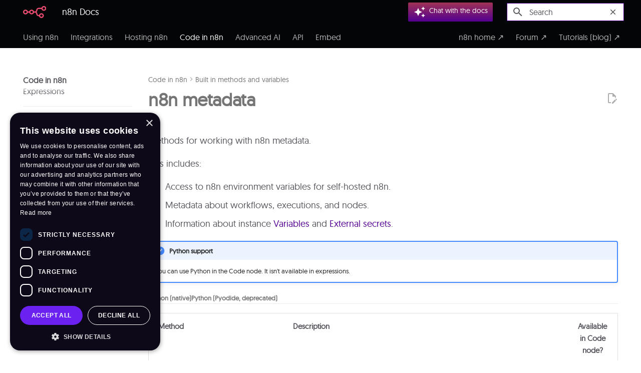

--- FILE ---
content_type: text/html; charset=utf-8
request_url: https://docs.n8n.io/code/builtin/n8n-metadata/
body_size: 34471
content:
<!DOCTYPE html><html lang="en" class="no-js"><head>
    
      <meta charset="utf-8">
      <meta name="viewport" content="width=device-width,initial-scale=1">
      
        <meta name="description" content="Methods for working with n8n metadata.">
      
      
      
        <link rel="canonical" href="https://docs.n8n.io/code/builtin/n8n-metadata/">
      
      
        <link rel="prev" href="../langchain-methods/">
      
      
        <link rel="next" href="../convenience/">
      
      
        
      
      
      <link rel="icon" href="../../../_images/favicon.ico">
      <meta name="generator" content="mkdocs-1.6.1, mkdocs-material-9.6.16+insiders-4.53.16">
    
    


<title>n8n metadata | n8n Docs  </title>



    
      <link rel="stylesheet" href="../../../assets/stylesheets/main.1caf78d2.min.css">
      
        
        <link rel="stylesheet" href="../../../assets/stylesheets/palette.ab4e12ef.min.css">
      
      


    
    

<!-- Google Tag Manager -->
<script>(function(w,d,s,l,i){w[l]=w[l]||[];w[l].push({'gtm.start':
	new Date().getTime(),event:'gtm.js'});var f=d.getElementsByTagName(s)[0],
	j=d.createElement(s),dl=l!='dataLayer'?'&l='+l:'';j.async=true;j.src=
	'https://www.googletagmanager.com/gtm.js?id='+i+dl;f.parentNode.insertBefore(j,f);
	})(window,document,'script','dataLayer','GTM-K86VCV3');</script>
	<!-- End Google Tag Manager -->


<!-- Plausible analytics -->
<!--
https://plausible.io/docs/script-extensions?ref=ryansechrest.com#all-our-script-extensions
 -->

<script defer event-content_type="reference" data-domain="docs.n8n.io" src="https://plausible.io/js/script.file-downloads.outbound-links.pageview-props.tagged-events.js"></script>
<script>window.plausible = window.plausible || function() { (window.plausible.q = window.plausible.q || []).push(arguments) }</script>




<!-- n8n Workflow Preview Service -->
<script src="https://cdn.jsdelivr.net/npm/@webcomponents/webcomponentsjs@2.0.0/webcomponents-loader.js"></script>
<script src="https://www.unpkg.com/lit@2.0.0-rc.2/polyfill-support.js"></script>
<script type="module" src="https://cdn.jsdelivr.net/npm/@n8n_io/n8n-demo-component/n8n-demo.bundled.js"></script>



    
      
    
    
      <link rel="stylesheet" href="../../../_extra/css/extra.css">
    
      <link rel="stylesheet" href="../../../_extra/css/macro-styles.css">
    
      <link rel="stylesheet" href="../../../_extra/css/templates-widget.css">
    
      <link rel="stylesheet" href="../../../_extra/css/workflow-demo.css">
    
      <link rel="stylesheet" href="../../../_extra/css/feedback.css">
    
    <script>__md_scope=new URL("../../..",location),__md_hash=e=>[...e].reduce(((e,_)=>(e<<5)-e+_.charCodeAt(0)),0),__md_get=(e,_=localStorage,t=__md_scope)=>JSON.parse(_.getItem(t.pathname+"."+e)),__md_set=(e,_,t=localStorage,a=__md_scope)=>{try{t.setItem(a.pathname+"."+e,JSON.stringify(_))}catch(e){}}</script>
    
      
  


  
  

<script id="__analytics">function __md_analytics(){function e(){dataLayer.push(arguments)}window.dataLayer=window.dataLayer||[],e("js",new Date),e("config","G-0SC4FF2FH9"),document.addEventListener("DOMContentLoaded",(function(){document.forms.search&&document.forms.search.query.addEventListener("blur",(function(){this.value&&e("event","search",{search_term:this.value})}));document$.subscribe((function(){var t=document.forms.feedback;if(void 0!==t)for(var a of t.querySelectorAll("[type=submit]"))a.addEventListener("click",(function(a){a.preventDefault();var n=document.location.pathname,d=this.getAttribute("data-md-value");e("event","feedback",{page:n,data:d}),t.firstElementChild.disabled=!0;var r=t.querySelector(".md-feedback__note [data-md-value='"+d+"']");r&&(r.hidden=!1)})),t.hidden=!1})),location$.subscribe((function(t){e("config","G-0SC4FF2FH9",{page_path:t.pathname})}))}));var t=document.createElement("script");t.async=!0,t.src="https://www.googletagmanager.com/gtag/js?id=G-0SC4FF2FH9",document.getElementById("__analytics").insertAdjacentElement("afterEnd",t)}</script>
  
    <script>"undefined"!=typeof __md_analytics&&__md_analytics()</script>
  

    
    
<meta name="ahrefs-site-verification" content="b13556bca44be7ae858f67ddbdd71eaa177d9389a88eb295244299a87292d60a">

  <link href="../../../assets/stylesheets/glightbox.min.css" rel="stylesheet"><script src="../../../assets/javascripts/glightbox.min.js"></script><style id="glightbox-style">
            html.glightbox-open { overflow: initial; height: 100%; }
            .gslide-title { margin-top: 0px; user-select: text; }
            .gslide-desc { color: #666; user-select: text; }
            .gslide-image img { background: white; }
            .gscrollbar-fixer { padding-right: 15px; }
            .gdesc-inner { font-size: 0.75rem; }
            body[data-md-color-scheme="slate"] .gdesc-inner { background: var(--md-default-bg-color); }
            body[data-md-color-scheme="slate"] .gslide-title { color: var(--md-default-fg-color); }
            body[data-md-color-scheme="slate"] .gslide-desc { color: var(--md-default-fg-color); }
        </style></head>
  
  
    
    
    
    
    
    <body dir="ltr" data-md-color-scheme="light" data-md-color-primary="indigo" data-md-color-accent="indigo">
  
    
    <input class="md-toggle" data-md-toggle="drawer" type="checkbox" id="__drawer" autocomplete="off">
    <input class="md-toggle" data-md-toggle="search" type="checkbox" id="__search" autocomplete="off">
    <label class="md-overlay" for="__drawer"></label>
    <div data-md-component="skip">
      
        
        <a href="#n8n-metadata" class="md-skip">
          Skip to content
        </a>
      
    </div>
    <div data-md-component="announce">
      
    </div>
    
    
      <!-- Determine base classes -->



<!-- Header -->
<header class="md-header" data-md-component="header">

  <nav class="md-header__inner md-grid" aria-label="header.title">

    <!-- Link to home -->
    <a href="../../.." title="n8n Docs" class="md-header__button md-logo" aria-label="n8n Docs" data-md-component="logo">
      
  <img src="../../../_images/n8n-docs-icon.svg" alt="logo">

    </a>

    <!-- Button to open drawer -->
    <label class="md-header__button md-icon" for="__drawer">
      <svg xmlns="http://www.w3.org/2000/svg" viewBox="0 0 24 24"><path d="M3 6h18v2H3zm0 5h18v2H3zm0 5h18v2H3z"></path></svg>
    </label>

    <!-- Header title -->
		<!-- n8n CUSTOM: remove the page title section. This pairs with custom CSS to keep the site
		title in place on scroll -->
    <div class="md-header__title" data-md-component="header-title">
      <div class="md-header__ellipsis">
        <div class="md-header__topic">
          <span class="md-ellipsis">
            n8n Docs
          </span>
        </div>
        </div>
      </div>
    

    <!-- Color palette -->
    

    <!-- User preference: color palette -->
    

    <!-- Site language selector -->
    
    
  <!-- n8n CUSTOM: Kapa -->
  <!-- Determine whether to show kapa button -->


  


<!-- n8n CUSTOM: Kapa -->


<button class="n8n-kapa-button plausible-event-name=Kapa+Button+Top" onclick="window.Kapa.open({ 
    mode: 'ai'
    })" type="button">
    <span class="md-search__icon md-icon"><svg xmlns="http://www.w3.org/2000/svg" viewBox="0 0 24 24"><path d="m19 1-1.26 2.75L15 5l2.74 1.26L19 9l1.25-2.74L23 5l-2.75-1.25M9 4 6.5 9.5 1 12l5.5 2.5L9 20l2.5-5.5L17 12l-5.5-2.5M19 15l-1.26 2.74L15 19l2.74 1.25L19 23l1.25-2.75L23 19l-2.75-1.26"></path></svg></span><span class="n8n-search-text">Chat with the docs</span>
</button>

  

  <!-- Button to open search modal -->
    
      

      <!-- Check if search is actually enabled - see https://t.ly/DT_0V -->
      
        <label class="md-header__button md-icon" for="__search">
          
          <svg xmlns="http://www.w3.org/2000/svg" viewBox="0 0 24 24"><path d="M9.5 3A6.5 6.5 0 0 1 16 9.5c0 1.61-.59 3.09-1.56 4.23l.27.27h.79l5 5-1.5 1.5-5-5v-.79l-.27-.27A6.52 6.52 0 0 1 9.5 16 6.5 6.5 0 0 1 3 9.5 6.5 6.5 0 0 1 9.5 3m0 2C7 5 5 7 5 9.5S7 14 9.5 14 14 12 14 9.5 12 5 9.5 5"></path></svg>
        </label>

        <!-- Search interface -->
        <div class="md-search" data-md-component="search" role="dialog">
  <label class="md-search__overlay" for="__search"></label>
  <div class="md-search__inner" role="search">
    <form class="md-search__form" name="search">
      <input type="text" class="md-search__input" name="query" aria-label="Search" placeholder="Search" autocapitalize="off" autocorrect="off" autocomplete="off" spellcheck="false" data-md-component="search-query" required>
      <label class="md-search__icon md-icon" for="__search">
        
        <svg xmlns="http://www.w3.org/2000/svg" viewBox="0 0 24 24"><path d="M9.5 3A6.5 6.5 0 0 1 16 9.5c0 1.61-.59 3.09-1.56 4.23l.27.27h.79l5 5-1.5 1.5-5-5v-.79l-.27-.27A6.52 6.52 0 0 1 9.5 16 6.5 6.5 0 0 1 3 9.5 6.5 6.5 0 0 1 9.5 3m0 2C7 5 5 7 5 9.5S7 14 9.5 14 14 12 14 9.5 12 5 9.5 5"></path></svg>
        
        <svg xmlns="http://www.w3.org/2000/svg" viewBox="0 0 24 24"><path d="M20 11v2H8l5.5 5.5-1.42 1.42L4.16 12l7.92-7.92L13.5 5.5 8 11z"></path></svg>
      </label>
      <nav class="md-search__options" aria-label="Search">
        
        <button type="reset" class="md-search__icon md-icon" title="Clear" aria-label="Clear" tabindex="-1">
          
          <svg xmlns="http://www.w3.org/2000/svg" viewBox="0 0 24 24"><path d="M19 6.41 17.59 5 12 10.59 6.41 5 5 6.41 10.59 12 5 17.59 6.41 19 12 13.41 17.59 19 19 17.59 13.41 12z"></path></svg>
        </button>
      </nav>
      
    </form>
    <div class="md-search__output">
      <div class="md-search__scrollwrap" tabindex="0" data-md-scrollfix>
        <div class="md-search-result" data-md-component="search-result">
          <div class="md-search-result__meta">
            Initializing search
          </div>
          <ol class="md-search-result__list" role="presentation"></ol>
        </div>
      </div>
    </div>
  </div>
</div>
      
    

    <!-- Repository information -->
	  <!-- n8n CUSTOM: don't show GitHub link -->
  </nav>

  <!-- Navigation tabs (sticky) -->
  
</header>
    
    <div class="md-container" data-md-component="container">
      
      
        
          
            
<nav class="md-tabs" aria-label="Tabs" data-md-component="tabs">
  <div class="md-grid n8n-other-sites">
    <ul class="md-tabs__list">
      
        
  
  
  
  
    
    
      <li class="md-tabs__item">
        <a href="../../.." class="md-tabs__link">
          
  
  
    
  
  Using n8n

        </a>
      </li>
    
  

      
        
  
  
  
  
    
    
      <li class="md-tabs__item">
        <a href="../../../integrations/" class="md-tabs__link">
          
  
  
    
  
  Integrations

        </a>
      </li>
    
  

      
        
  
  
  
  
    
    
      <li class="md-tabs__item">
        <a href="../../../hosting/" class="md-tabs__link">
          
  
  
    
  
  Hosting n8n

        </a>
      </li>
    
  

      
        
  
  
  
    
  
  
    
    
      <li class="md-tabs__item md-tabs__item--active">
        <a href="../../" class="md-tabs__link">
          
  
  
    
  
  Code in n8n

        </a>
      </li>
    
  

      
        
  
  
  
  
    
    
      <li class="md-tabs__item">
        <a href="../../../advanced-ai/" class="md-tabs__link">
          
  
  
    
  
  Advanced AI

        </a>
      </li>
    
  

      
        
  
  
  
  
    
    
      <li class="md-tabs__item">
        <a href="../../../api/" class="md-tabs__link">
          
  
  
    
  
  API

        </a>
      </li>
    
  

      
        
  
  
  
  
    
    
      <li class="md-tabs__item">
        <a href="../../../embed/" class="md-tabs__link">
          
  
  
    
  
  Embed

        </a>
      </li>
    
  

      
    </ul>
	<!-- n8n CUSTOM: additional nav to link to other n8n sites -->
	<ul class="md-tabs__list">
		<li class="md-tabs__item"><a href="https://n8n.io/" class="md-tabs__link" target="_blank" rel="external noopener">n8n home ↗</a></li>
		<li class="md-tabs__item"><a href="https://community.n8n.io/" class="md-tabs__link" target="_blank" rel="external noopener">Forum ↗</a></li>
		<li class="md-tabs__item"><a href="https://blog.n8n.io/tag/tutorial/" class="md-tabs__link" target="_blank" rel="external noopener">Tutorials (blog) ↗</a></li>
	  </ul>
  </div>
</nav>
          
        
      
      <main class="md-main" data-md-component="main">
        <div class="md-main__inner md-grid">
          
            
              
                
              
              <div class="md-sidebar md-sidebar--primary" data-md-component="sidebar" data-md-type="navigation">
                <div class="md-sidebar__scrollwrap">
                  <div class="md-sidebar__inner">
                    <!--
  Copyright (c) 2016-2025 Martin Donath <martin.donath@squidfunk.com>

  Permission is hereby granted, free of charge, to any person obtaining a copy
  of this software and associated documentation files (the "Software"), to
  deal in the Software without restriction, including without limitation the
  rights to use, copy, modify, merge, publish, distribute, sublicense, and/or
  sell copies of the Software, and to permit persons to whom the Software is
  furnished to do so, subject to the following conditions:

  The above copyright notice and this permission notice shall be included in
  all copies or substantial portions of the Software.

  THE SOFTWARE IS PROVIDED "AS IS", WITHOUT WARRANTY OF ANY KIND, EXPRESS OR
  IMPLIED, INCLUDING BUT NOT LIMITED TO THE WARRANTIES OF MERCHANTABILITY,
  FITNESS FOR A PARTICULAR PURPOSE AND NON-INFRINGEMENT. IN NO EVENT SHALL THE
  AUTHORS OR COPYRIGHT HOLDERS BE LIABLE FOR ANY CLAIM, DAMAGES OR OTHER
  LIABILITY, WHETHER IN AN ACTION OF CONTRACT, TORT OR OTHERWISE, ARISING
  FROM, OUT OF OR IN CONNECTION WITH THE SOFTWARE OR THE USE OR OTHER DEALINGS
  IN THE SOFTWARE.
-->



<!-- Determine classes -->


  



<!-- Navigation -->
<nav class="md-nav md-nav--primary md-nav--lifted" aria-label="Navigation" data-md-level="0">

  <!-- Site title -->
  <label class="md-nav__title" for="__drawer">
    <a href="../../.." title="n8n Docs" class="md-nav__button md-logo" aria-label="n8n Docs" data-md-component="logo">
      
  <img src="../../../_images/n8n-docs-icon.svg" alt="logo">

    </a>
    n8n Docs
  </label>

  <!-- n8n CUSTOM: don't show repo link -->
  

  <!-- Navigation list -->
  <ul class="md-nav__list" data-md-scrollfix>
    
      
      
  
  
  
  
    
    
      
        
          
        
      
        
      
        
      
        
      
        
      
        
      
        
      
        
      
        
      
    
    
    
      
      
        
      
    
    
    <li class="md-nav__item md-nav__item--nested">
      
        
        
        <input class="md-nav__toggle md-toggle " type="checkbox" id="__nav_1">
        
          
          <div class="md-nav__link md-nav__container">
            <a href="../../.." class="md-nav__link ">
              
  
  
  <span class="md-ellipsis">
    
  
    Using n8n
  

    
  </span>
  
  

            </a>
            
              
              <label class="md-nav__link " for="__nav_1" id="__nav_1_label" tabindex="0">
                <span class="md-nav__icon md-icon"></span>
              </label>
            
          </div>
        
        <nav class="md-nav" data-md-level="1" aria-labelledby="__nav_1_label" aria-expanded="false">
          <label class="md-nav__title" for="__nav_1">
            <span class="md-nav__icon md-icon"></span>
            
  
    Using n8n
  

          </label>
          <ul class="md-nav__list" data-md-scrollfix>
            
              
            
              
                
  
  
  
  
    
    
      
        
      
        
      
        
      
        
      
        
      
    
    
    
      
      
        
      
    
    
    <li class="md-nav__item md-nav__item--nested">
      
        
        
        <input class="md-nav__toggle md-toggle " type="checkbox" id="__nav_1_2">
        
          
          <label class="md-nav__link" for="__nav_1_2" id="__nav_1_2_label" tabindex="0">
            
  
  
  <span class="md-ellipsis">
    
  
    Getting started
  

    
  </span>
  
  

            <span class="md-nav__icon md-icon"></span>
          </label>
        
        <nav class="md-nav" data-md-level="2" aria-labelledby="__nav_1_2_label" aria-expanded="false">
          <label class="md-nav__title" for="__nav_1_2">
            <span class="md-nav__icon md-icon"></span>
            
  
    Getting started
  

          </label>
          <ul class="md-nav__list" data-md-scrollfix>
            
              
                
  
  
  
  
    <li class="md-nav__item">
      <a href="../../../learning-path/" class="md-nav__link">
        
  
  
  <span class="md-ellipsis">
    
  
    Learning path
  

    
  </span>
  
  

      </a>
    </li>
  

              
            
              
                
  
  
  
  
    <li class="md-nav__item">
      <a href="../../../choose-n8n/" class="md-nav__link">
        
  
  
  <span class="md-ellipsis">
    
  
    Choose your n8n
  

    
  </span>
  
  

      </a>
    </li>
  

              
            
              
                
  
  
  
  
    
    
      
        
          
        
      
        
      
        
      
    
    
    
      
      
        
      
    
    
    <li class="md-nav__item md-nav__item--nested">
      
        
        
        <input class="md-nav__toggle md-toggle " type="checkbox" id="__nav_1_2_3">
        
          
          <div class="md-nav__link md-nav__container">
            <a href="../../../try-it-out/" class="md-nav__link ">
              
  
  
  <span class="md-ellipsis">
    
  
    Quickstarts
  

    
  </span>
  
  

            </a>
            
              
              <label class="md-nav__link " for="__nav_1_2_3" id="__nav_1_2_3_label" tabindex="0">
                <span class="md-nav__icon md-icon"></span>
              </label>
            
          </div>
        
        <nav class="md-nav" data-md-level="3" aria-labelledby="__nav_1_2_3_label" aria-expanded="false">
          <label class="md-nav__title" for="__nav_1_2_3">
            <span class="md-nav__icon md-icon"></span>
            
  
    Quickstarts
  

          </label>
          <ul class="md-nav__list" data-md-scrollfix>
            
              
            
              
                
  
  
  
  
    <li class="md-nav__item">
      <a href="../../../try-it-out/quickstart/" class="md-nav__link">
        
  
  
  <span class="md-ellipsis">
    
  
    A very quick quickstart
  

    
  </span>
  
  

      </a>
    </li>
  

              
            
              
                
  
  
  
  
    <li class="md-nav__item">
      <a href="../../../try-it-out/tutorial-first-workflow/" class="md-nav__link">
        
  
  
  <span class="md-ellipsis">
    
  
    A longer introduction
  

    
  </span>
  
  

      </a>
    </li>
  

              
            
          </ul>
        </nav>
      
    </li>
  

              
            
              
                
  
  
  
  
    <li class="md-nav__item">
      <a href="../../../video-courses/" class="md-nav__link">
        
  
  
  <span class="md-ellipsis">
    
  
    Video courses
  

    
  </span>
  
  

      </a>
    </li>
  

              
            
              
                
  
  
  
  
    
    
      
        
          
        
      
        
      
        
      
    
    
    
      
      
        
      
    
    
    <li class="md-nav__item md-nav__item--nested">
      
        
        
        <input class="md-nav__toggle md-toggle " type="checkbox" id="__nav_1_2_5">
        
          
          <div class="md-nav__link md-nav__container">
            <a href="../../../courses/" class="md-nav__link ">
              
  
  
  <span class="md-ellipsis">
    
  
    Text courses
  

    
  </span>
  
  

            </a>
            
              
              <label class="md-nav__link " for="__nav_1_2_5" id="__nav_1_2_5_label" tabindex="0">
                <span class="md-nav__icon md-icon"></span>
              </label>
            
          </div>
        
        <nav class="md-nav" data-md-level="3" aria-labelledby="__nav_1_2_5_label" aria-expanded="false">
          <label class="md-nav__title" for="__nav_1_2_5">
            <span class="md-nav__icon md-icon"></span>
            
  
    Text courses
  

          </label>
          <ul class="md-nav__list" data-md-scrollfix>
            
              
            
              
                
  
  
  
  
    
    
      
        
          
        
      
        
      
        
      
        
      
        
      
        
      
        
      
        
      
    
    
    
      
      
        
      
    
    
    <li class="md-nav__item md-nav__item--nested">
      
        
        
        <input class="md-nav__toggle md-toggle " type="checkbox" id="__nav_1_2_5_2">
        
          
          <div class="md-nav__link md-nav__container">
            <a href="../../../courses/level-one/" class="md-nav__link ">
              
  
  
  <span class="md-ellipsis">
    
  
    Level one
  

    
  </span>
  
  

            </a>
            
              
              <label class="md-nav__link " for="__nav_1_2_5_2" id="__nav_1_2_5_2_label" tabindex="0">
                <span class="md-nav__icon md-icon"></span>
              </label>
            
          </div>
        
        <nav class="md-nav" data-md-level="4" aria-labelledby="__nav_1_2_5_2_label" aria-expanded="false">
          <label class="md-nav__title" for="__nav_1_2_5_2">
            <span class="md-nav__icon md-icon"></span>
            
  
    Level one
  

          </label>
          <ul class="md-nav__list" data-md-scrollfix>
            
              
            
              
                
  
  
  
  
    <li class="md-nav__item">
      <a href="../../../courses/level-one/chapter-1/" class="md-nav__link">
        
  
  
  <span class="md-ellipsis">
    
  
    Navigating the editor UI
  

    
  </span>
  
  

      </a>
    </li>
  

              
            
              
                
  
  
  
  
    <li class="md-nav__item">
      <a href="../../../courses/level-one/chapter-2/" class="md-nav__link">
        
  
  
  <span class="md-ellipsis">
    
  
    Building a mini-workflow
  

    
  </span>
  
  

      </a>
    </li>
  

              
            
              
                
  
  
  
  
    <li class="md-nav__item">
      <a href="../../../courses/level-one/chapter-3/" class="md-nav__link">
        
  
  
  <span class="md-ellipsis">
    
  
    Automating a (real-world) use case
  

    
  </span>
  
  

      </a>
    </li>
  

              
            
              
                
  
  
  
  
    <li class="md-nav__item">
      <a href="../../../courses/level-one/chapter-4/" class="md-nav__link">
        
  
  
  <span class="md-ellipsis">
    
  
    Designing the workflow
  

    
  </span>
  
  

      </a>
    </li>
  

              
            
              
                
  
  
  
  
    
    
      
        
      
        
      
        
      
        
      
        
      
        
      
        
      
        
      
    
    
    
      
      
        
      
    
    
    <li class="md-nav__item md-nav__item--nested">
      
        
        
        <input class="md-nav__toggle md-toggle " type="checkbox" id="__nav_1_2_5_2_6">
        
          
          <label class="md-nav__link" for="__nav_1_2_5_2_6" id="__nav_1_2_5_2_6_label" tabindex="0">
            
  
  
  <span class="md-ellipsis">
    
  
    Building the workflow
  

    
  </span>
  
  

            <span class="md-nav__icon md-icon"></span>
          </label>
        
        <nav class="md-nav" data-md-level="5" aria-labelledby="__nav_1_2_5_2_6_label" aria-expanded="false">
          <label class="md-nav__title" for="__nav_1_2_5_2_6">
            <span class="md-nav__icon md-icon"></span>
            
  
    Building the workflow
  

          </label>
          <ul class="md-nav__list" data-md-scrollfix>
            
              
                
  
  
  
  
    <li class="md-nav__item">
      <a href="../../../courses/level-one/chapter-5/chapter-5.1/" class="md-nav__link">
        
  
  
  <span class="md-ellipsis">
    
  
    Getting data from the data warehouse
  

    
  </span>
  
  

      </a>
    </li>
  

              
            
              
                
  
  
  
  
    <li class="md-nav__item">
      <a href="../../../courses/level-one/chapter-5/chapter-5.2/" class="md-nav__link">
        
  
  
  <span class="md-ellipsis">
    
  
    Inserting data into airtable
  

    
  </span>
  
  

      </a>
    </li>
  

              
            
              
                
  
  
  
  
    <li class="md-nav__item">
      <a href="../../../courses/level-one/chapter-5/chapter-5.3/" class="md-nav__link">
        
  
  
  <span class="md-ellipsis">
    
  
    Filtering orders
  

    
  </span>
  
  

      </a>
    </li>
  

              
            
              
                
  
  
  
  
    <li class="md-nav__item">
      <a href="../../../courses/level-one/chapter-5/chapter-5.4/" class="md-nav__link">
        
  
  
  <span class="md-ellipsis">
    
  
    Setting values for processing orders
  

    
  </span>
  
  

      </a>
    </li>
  

              
            
              
                
  
  
  
  
    <li class="md-nav__item">
      <a href="../../../courses/level-one/chapter-5/chapter-5.5/" class="md-nav__link">
        
  
  
  <span class="md-ellipsis">
    
  
    Calculating booked orders
  

    
  </span>
  
  

      </a>
    </li>
  

              
            
              
                
  
  
  
  
    <li class="md-nav__item">
      <a href="../../../courses/level-one/chapter-5/chapter-5.6/" class="md-nav__link">
        
  
  
  <span class="md-ellipsis">
    
  
    Notifying the team
  

    
  </span>
  
  

      </a>
    </li>
  

              
            
              
                
  
  
  
  
    <li class="md-nav__item">
      <a href="../../../courses/level-one/chapter-5/chapter-5.7/" class="md-nav__link">
        
  
  
  <span class="md-ellipsis">
    
  
    Scheduling the workflow
  

    
  </span>
  
  

      </a>
    </li>
  

              
            
              
                
  
  
  
  
    <li class="md-nav__item">
      <a href="../../../courses/level-one/chapter-5/chapter-5.8/" class="md-nav__link">
        
  
  
  <span class="md-ellipsis">
    
  
    Activating and examining the workflow
  

    
  </span>
  
  

      </a>
    </li>
  

              
            
          </ul>
        </nav>
      
    </li>
  

              
            
              
                
  
  
  
  
    <li class="md-nav__item">
      <a href="../../../courses/level-one/chapter-6/" class="md-nav__link">
        
  
  
  <span class="md-ellipsis">
    
  
    Exporting and importing workflows
  

    
  </span>
  
  

      </a>
    </li>
  

              
            
              
                
  
  
  
  
    <li class="md-nav__item">
      <a href="../../../courses/level-one/chapter-7/" class="md-nav__link">
        
  
  
  <span class="md-ellipsis">
    
  
    Test your knowledge
  

    
  </span>
  
  

      </a>
    </li>
  

              
            
          </ul>
        </nav>
      
    </li>
  

              
            
              
                
  
  
  
  
    
    
      
        
          
        
      
        
      
        
      
        
      
        
      
        
      
        
      
    
    
    
      
      
        
      
    
    
    <li class="md-nav__item md-nav__item--nested">
      
        
        
        <input class="md-nav__toggle md-toggle " type="checkbox" id="__nav_1_2_5_3">
        
          
          <div class="md-nav__link md-nav__container">
            <a href="../../../courses/level-two/" class="md-nav__link ">
              
  
  
  <span class="md-ellipsis">
    
  
    Level two
  

    
  </span>
  
  

            </a>
            
              
              <label class="md-nav__link " for="__nav_1_2_5_3" id="__nav_1_2_5_3_label" tabindex="0">
                <span class="md-nav__icon md-icon"></span>
              </label>
            
          </div>
        
        <nav class="md-nav" data-md-level="4" aria-labelledby="__nav_1_2_5_3_label" aria-expanded="false">
          <label class="md-nav__title" for="__nav_1_2_5_3">
            <span class="md-nav__icon md-icon"></span>
            
  
    Level two
  

          </label>
          <ul class="md-nav__list" data-md-scrollfix>
            
              
            
              
                
  
  
  
  
    <li class="md-nav__item">
      <a href="../../../courses/level-two/chapter-1/" class="md-nav__link">
        
  
  
  <span class="md-ellipsis">
    
  
    Understanding the data structure
  

    
  </span>
  
  

      </a>
    </li>
  

              
            
              
                
  
  
  
  
    <li class="md-nav__item">
      <a href="../../../courses/level-two/chapter-2/" class="md-nav__link">
        
  
  
  <span class="md-ellipsis">
    
  
    Processing different data types
  

    
  </span>
  
  

      </a>
    </li>
  

              
            
              
                
  
  
  
  
    <li class="md-nav__item">
      <a href="../../../courses/level-two/chapter-3/" class="md-nav__link">
        
  
  
  <span class="md-ellipsis">
    
  
    Merging and splitting data
  

    
  </span>
  
  

      </a>
    </li>
  

              
            
              
                
  
  
  
  
    <li class="md-nav__item">
      <a href="../../../courses/level-two/chapter-4/" class="md-nav__link">
        
  
  
  <span class="md-ellipsis">
    
  
    Dealing with errors in workflows
  

    
  </span>
  
  

      </a>
    </li>
  

              
            
              
                
  
  
  
  
    
    
      
        
      
        
      
        
      
        
      
    
    
    
      
      
        
      
    
    
    <li class="md-nav__item md-nav__item--nested">
      
        
        
        <input class="md-nav__toggle md-toggle " type="checkbox" id="__nav_1_2_5_3_6">
        
          
          <label class="md-nav__link" for="__nav_1_2_5_3_6" id="__nav_1_2_5_3_6_label" tabindex="0">
            
  
  
  <span class="md-ellipsis">
    
  
    Automating a business workflow
  

    
  </span>
  
  

            <span class="md-nav__icon md-icon"></span>
          </label>
        
        <nav class="md-nav" data-md-level="5" aria-labelledby="__nav_1_2_5_3_6_label" aria-expanded="false">
          <label class="md-nav__title" for="__nav_1_2_5_3_6">
            <span class="md-nav__icon md-icon"></span>
            
  
    Automating a business workflow
  

          </label>
          <ul class="md-nav__list" data-md-scrollfix>
            
              
                
  
  
  
  
    <li class="md-nav__item">
      <a href="../../../courses/level-two/chapter-5/chapter-5.0/" class="md-nav__link">
        
  
  
  <span class="md-ellipsis">
    
  
    Use case
  

    
  </span>
  
  

      </a>
    </li>
  

              
            
              
                
  
  
  
  
    <li class="md-nav__item">
      <a href="../../../courses/level-two/chapter-5/chapter-5.1/" class="md-nav__link">
        
  
  
  <span class="md-ellipsis">
    
  
    Workflow 1
  

    
  </span>
  
  

      </a>
    </li>
  

              
            
              
                
  
  
  
  
    <li class="md-nav__item">
      <a href="../../../courses/level-two/chapter-5/chapter-5.2/" class="md-nav__link">
        
  
  
  <span class="md-ellipsis">
    
  
    Workflow 2
  

    
  </span>
  
  

      </a>
    </li>
  

              
            
              
                
  
  
  
  
    <li class="md-nav__item">
      <a href="../../../courses/level-two/chapter-5/chapter-5.3/" class="md-nav__link">
        
  
  
  <span class="md-ellipsis">
    
  
    Workflow 3
  

    
  </span>
  
  

      </a>
    </li>
  

              
            
          </ul>
        </nav>
      
    </li>
  

              
            
              
                
  
  
  
  
    <li class="md-nav__item">
      <a href="../../../courses/level-two/chapter-6/" class="md-nav__link">
        
  
  
  <span class="md-ellipsis">
    
  
    Test your knowledge
  

    
  </span>
  
  

      </a>
    </li>
  

              
            
          </ul>
        </nav>
      
    </li>
  

              
            
          </ul>
        </nav>
      
    </li>
  

              
            
          </ul>
        </nav>
      
    </li>
  

              
            
              
                
  
  
  
  
    
    
      
        
      
        
      
        
      
        
      
    
    
    
      
      
        
      
    
    
    <li class="md-nav__item md-nav__item--nested">
      
        
        
        <input class="md-nav__toggle md-toggle " type="checkbox" id="__nav_1_3">
        
          
          <label class="md-nav__link" for="__nav_1_3" id="__nav_1_3_label" tabindex="0">
            
  
  
  <span class="md-ellipsis">
    
  
    Using the app
  

    
  </span>
  
  

            <span class="md-nav__icon md-icon"></span>
          </label>
        
        <nav class="md-nav" data-md-level="2" aria-labelledby="__nav_1_3_label" aria-expanded="false">
          <label class="md-nav__title" for="__nav_1_3">
            <span class="md-nav__icon md-icon"></span>
            
  
    Using the app
  

          </label>
          <ul class="md-nav__list" data-md-scrollfix>
            
              
                
  
  
  
  
    
    
      
        
          
        
      
        
      
        
      
        
      
        
      
        
      
        
      
        
      
        
      
        
      
        
      
        
      
        
      
        
      
    
    
    
      
      
        
      
    
    
    <li class="md-nav__item md-nav__item--nested">
      
        
        
        <input class="md-nav__toggle md-toggle " type="checkbox" id="__nav_1_3_1">
        
          
          <div class="md-nav__link md-nav__container">
            <a href="../../../workflows/" class="md-nav__link ">
              
  
  
  <span class="md-ellipsis">
    
  
    Understand workflows
  

    
  </span>
  
  

            </a>
            
              
              <label class="md-nav__link " for="__nav_1_3_1" id="__nav_1_3_1_label" tabindex="0">
                <span class="md-nav__icon md-icon"></span>
              </label>
            
          </div>
        
        <nav class="md-nav" data-md-level="3" aria-labelledby="__nav_1_3_1_label" aria-expanded="false">
          <label class="md-nav__title" for="__nav_1_3_1">
            <span class="md-nav__icon md-icon"></span>
            
  
    Understand workflows
  

          </label>
          <ul class="md-nav__list" data-md-scrollfix>
            
              
            
              
                
  
  
  
  
    <li class="md-nav__item">
      <a href="../../../workflows/create/" class="md-nav__link">
        
  
  
  <span class="md-ellipsis">
    
  
    Create and run
  

    
  </span>
  
  

      </a>
    </li>
  

              
            
              
                
  
  
  
  
    <li class="md-nav__item">
      <a href="../../../workflows/publish/" class="md-nav__link">
        
  
  
  <span class="md-ellipsis">
    
  
    Save and publish
  

    
  </span>
  
  

      </a>
    </li>
  

              
            
              
                
  
  
  
  
    
    
      
        
          
        
      
        
      
        
      
        
      
    
    
    
      
      
        
      
    
    
    <li class="md-nav__item md-nav__item--nested">
      
        
        
        <input class="md-nav__toggle md-toggle " type="checkbox" id="__nav_1_3_1_4">
        
          
          <div class="md-nav__link md-nav__container">
            <a href="../../../workflows/components/" class="md-nav__link ">
              
  
  
  <span class="md-ellipsis">
    
  
    Components
  

    
  </span>
  
  

            </a>
            
              
              <label class="md-nav__link " for="__nav_1_3_1_4" id="__nav_1_3_1_4_label" tabindex="0">
                <span class="md-nav__icon md-icon"></span>
              </label>
            
          </div>
        
        <nav class="md-nav" data-md-level="4" aria-labelledby="__nav_1_3_1_4_label" aria-expanded="false">
          <label class="md-nav__title" for="__nav_1_3_1_4">
            <span class="md-nav__icon md-icon"></span>
            
  
    Components
  

          </label>
          <ul class="md-nav__list" data-md-scrollfix>
            
              
            
              
                
  
  
  
  
    <li class="md-nav__item">
      <a href="../../../workflows/components/nodes/" class="md-nav__link">
        
  
  
  <span class="md-ellipsis">
    
  
    Nodes
  

    
  </span>
  
  

      </a>
    </li>
  

              
            
              
                
  
  
  
  
    <li class="md-nav__item">
      <a href="../../../workflows/components/connections/" class="md-nav__link">
        
  
  
  <span class="md-ellipsis">
    
  
    Connections
  

    
  </span>
  
  

      </a>
    </li>
  

              
            
              
                
  
  
  
  
    <li class="md-nav__item">
      <a href="../../../workflows/components/sticky-notes/" class="md-nav__link">
        
  
  
  <span class="md-ellipsis">
    
  
    Sticky Notes
  

    
  </span>
  
  

      </a>
    </li>
  

              
            
          </ul>
        </nav>
      
    </li>
  

              
            
              
                
  
  
  
  
    
    
      
        
          
        
      
        
      
        
      
        
      
        
      
        
      
        
      
    
    
    
      
      
        
      
    
    
    <li class="md-nav__item md-nav__item--nested">
      
        
        
        <input class="md-nav__toggle md-toggle " type="checkbox" id="__nav_1_3_1_5">
        
          
          <div class="md-nav__link md-nav__container">
            <a href="../../../workflows/executions/" class="md-nav__link ">
              
  
  
  <span class="md-ellipsis">
    
  
    Executions
  

    
  </span>
  
  

            </a>
            
              
              <label class="md-nav__link " for="__nav_1_3_1_5" id="__nav_1_3_1_5_label" tabindex="0">
                <span class="md-nav__icon md-icon"></span>
              </label>
            
          </div>
        
        <nav class="md-nav" data-md-level="4" aria-labelledby="__nav_1_3_1_5_label" aria-expanded="false">
          <label class="md-nav__title" for="__nav_1_3_1_5">
            <span class="md-nav__icon md-icon"></span>
            
  
    Executions
  

          </label>
          <ul class="md-nav__list" data-md-scrollfix>
            
              
            
              
                
  
  
  
  
    <li class="md-nav__item">
      <a href="../../../workflows/executions/manual-partial-and-production-executions/" class="md-nav__link">
        
  
  
  <span class="md-ellipsis">
    
  
    Manual, partial, and production executions
  

    
  </span>
  
  

      </a>
    </li>
  

              
            
              
                
  
  
  
  
    <li class="md-nav__item">
      <a href="../../../workflows/executions/dirty-nodes/" class="md-nav__link">
        
  
  
  <span class="md-ellipsis">
    
  
    Dirty nodes
  

    
  </span>
  
  

      </a>
    </li>
  

              
            
              
                
  
  
  
  
    <li class="md-nav__item">
      <a href="../../../workflows/executions/single-workflow-executions/" class="md-nav__link">
        
  
  
  <span class="md-ellipsis">
    
  
    Workflow-level executions
  

    
  </span>
  
  

      </a>
    </li>
  

              
            
              
                
  
  
  
  
    <li class="md-nav__item">
      <a href="../../../workflows/executions/all-executions/" class="md-nav__link">
        
  
  
  <span class="md-ellipsis">
    
  
    All executions
  

    
  </span>
  
  

      </a>
    </li>
  

              
            
              
                
  
  
  
  
    <li class="md-nav__item">
      <a href="../../../workflows/executions/custom-executions-data/" class="md-nav__link">
        
  
  
  <span class="md-ellipsis">
    
  
    Custom executions data
  

    
  </span>
  
  

      </a>
    </li>
  

              
            
              
                
  
  
  
  
    <li class="md-nav__item">
      <a href="../../../workflows/executions/debug/" class="md-nav__link">
        
  
  
  <span class="md-ellipsis">
    
  
    Debug executions
  

    
  </span>
  
  

      </a>
    </li>
  

              
            
          </ul>
        </nav>
      
    </li>
  

              
            
              
                
  
  
  
  
    <li class="md-nav__item">
      <a href="../../../workflows/tags/" class="md-nav__link">
        
  
  
  <span class="md-ellipsis">
    
  
    Tags
  

    
  </span>
  
  

      </a>
    </li>
  

              
            
              
                
  
  
  
  
    <li class="md-nav__item">
      <a href="../../../workflows/export-import/" class="md-nav__link">
        
  
  
  <span class="md-ellipsis">
    
  
    Export and import
  

    
  </span>
  
  

      </a>
    </li>
  

              
            
              
                
  
  
  
  
    <li class="md-nav__item">
      <a href="../../../workflows/templates/" class="md-nav__link">
        
  
  
  <span class="md-ellipsis">
    
  
    Templates
  

    
  </span>
  
  

      </a>
    </li>
  

              
            
              
                
  
  
  
  
    <li class="md-nav__item">
      <a href="../../../workflows/sharing/" class="md-nav__link">
        
  
  
  <span class="md-ellipsis">
    
  
    Sharing
  

    
  </span>
  
  

      </a>
    </li>
  

              
            
              
                
  
  
  
  
    <li class="md-nav__item">
      <a href="../../../workflows/settings/" class="md-nav__link">
        
  
  
  <span class="md-ellipsis">
    
  
    Settings
  

    
  </span>
  
  

      </a>
    </li>
  

              
            
              
                
  
  
  
  
    <li class="md-nav__item">
      <a href="../../../workflows/streaming/" class="md-nav__link">
        
  
  
  <span class="md-ellipsis">
    
  
    Streaming responses
  

    
  </span>
  
  

      </a>
    </li>
  

              
            
              
                
  
  
  
  
    <li class="md-nav__item">
      <a href="../../../workflows/history/" class="md-nav__link">
        
  
  
  <span class="md-ellipsis">
    
  
    Workflow history
  

    
  </span>
  
  

      </a>
    </li>
  

              
            
              
                
  
  
  
  
    <li class="md-nav__item">
      <a href="../../../workflows/workflow-id/" class="md-nav__link">
        
  
  
  <span class="md-ellipsis">
    
  
    Workflow ID
  

    
  </span>
  
  

      </a>
    </li>
  

              
            
              
                
  
  
  
  
    <li class="md-nav__item">
      <a href="../../../workflows/subworkflow-conversion/" class="md-nav__link">
        
  
  
  <span class="md-ellipsis">
    
  
    Sub-workflow conversion
  

    
  </span>
  
  

      </a>
    </li>
  

              
            
          </ul>
        </nav>
      
    </li>
  

              
            
              
                
  
  
  
  
    
    
      
        
          
        
      
        
      
        
      
    
    
    
      
      
        
      
    
    
    <li class="md-nav__item md-nav__item--nested">
      
        
        
        <input class="md-nav__toggle md-toggle " type="checkbox" id="__nav_1_3_2">
        
          
          <div class="md-nav__link md-nav__container">
            <a href="../../../credentials/" class="md-nav__link ">
              
  
  
  <span class="md-ellipsis">
    
  
    Manage credentials
  

    
  </span>
  
  

            </a>
            
              
              <label class="md-nav__link " for="__nav_1_3_2" id="__nav_1_3_2_label" tabindex="0">
                <span class="md-nav__icon md-icon"></span>
              </label>
            
          </div>
        
        <nav class="md-nav" data-md-level="3" aria-labelledby="__nav_1_3_2_label" aria-expanded="false">
          <label class="md-nav__title" for="__nav_1_3_2">
            <span class="md-nav__icon md-icon"></span>
            
  
    Manage credentials
  

          </label>
          <ul class="md-nav__list" data-md-scrollfix>
            
              
            
              
                
  
  
  
  
    <li class="md-nav__item">
      <a href="../../../credentials/add-edit-credentials/" class="md-nav__link">
        
  
  
  <span class="md-ellipsis">
    
  
    Create and edit
  

    
  </span>
  
  

      </a>
    </li>
  

              
            
              
                
  
  
  
  
    <li class="md-nav__item">
      <a href="../../../credentials/credential-sharing/" class="md-nav__link">
        
  
  
  <span class="md-ellipsis">
    
  
    Credential sharing
  

    
  </span>
  
  

      </a>
    </li>
  

              
            
          </ul>
        </nav>
      
    </li>
  

              
            
              
                
  
  
  
  
    
    
      
        
          
        
      
        
      
        
      
        
      
        
      
        
      
        
      
        
      
        
      
        
      
    
    
    
      
      
        
      
    
    
    <li class="md-nav__item md-nav__item--nested">
      
        
        
        <input class="md-nav__toggle md-toggle " type="checkbox" id="__nav_1_3_3">
        
          
          <div class="md-nav__link md-nav__container">
            <a href="../../../user-management/" class="md-nav__link ">
              
  
  
  <span class="md-ellipsis">
    
  
    Manage users and access
  

    
  </span>
  
  

            </a>
            
              
              <label class="md-nav__link " for="__nav_1_3_3" id="__nav_1_3_3_label" tabindex="0">
                <span class="md-nav__icon md-icon"></span>
              </label>
            
          </div>
        
        <nav class="md-nav" data-md-level="3" aria-labelledby="__nav_1_3_3_label" aria-expanded="false">
          <label class="md-nav__title" for="__nav_1_3_3">
            <span class="md-nav__icon md-icon"></span>
            
  
    Manage users and access
  

          </label>
          <ul class="md-nav__list" data-md-scrollfix>
            
              
            
              
                
  
  
  
  
    <li class="md-nav__item">
      <a href="../../../user-management/cloud-setup/" class="md-nav__link">
        
  
  
  <span class="md-ellipsis">
    
  
    Cloud setup
  

    
  </span>
  
  

      </a>
    </li>
  

              
            
              
                
  
  
  
  
    <li class="md-nav__item">
      <a href="../../../user-management/manage-users/" class="md-nav__link">
        
  
  
  <span class="md-ellipsis">
    
  
    Manage users
  

    
  </span>
  
  

      </a>
    </li>
  

              
            
              
                
  
  
  
  
    <li class="md-nav__item">
      <a href="../../../user-management/account-types/" class="md-nav__link">
        
  
  
  <span class="md-ellipsis">
    
  
    Account types
  

    
  </span>
  
  

      </a>
    </li>
  

              
            
              
                
  
  
  
  
    
    
      
        
          
        
      
        
      
        
      
        
      
    
    
    
      
      
        
      
    
    
    <li class="md-nav__item md-nav__item--nested">
      
        
        
        <input class="md-nav__toggle md-toggle " type="checkbox" id="__nav_1_3_3_5">
        
          
          <div class="md-nav__link md-nav__container">
            <a href="../../../user-management/rbac/" class="md-nav__link ">
              
  
  
  <span class="md-ellipsis">
    
  
    Role-based access control
  

    
  </span>
  
  

            </a>
            
              
              <label class="md-nav__link " for="__nav_1_3_3_5" id="__nav_1_3_3_5_label" tabindex="0">
                <span class="md-nav__icon md-icon"></span>
              </label>
            
          </div>
        
        <nav class="md-nav" data-md-level="4" aria-labelledby="__nav_1_3_3_5_label" aria-expanded="false">
          <label class="md-nav__title" for="__nav_1_3_3_5">
            <span class="md-nav__icon md-icon"></span>
            
  
    Role-based access control
  

          </label>
          <ul class="md-nav__list" data-md-scrollfix>
            
              
            
              
                
  
  
  
  
    <li class="md-nav__item">
      <a href="../../../user-management/rbac/role-types/" class="md-nav__link">
        
  
  
  <span class="md-ellipsis">
    
  
    Role types
  

    
  </span>
  
  

      </a>
    </li>
  

              
            
              
                
  
  
  
  
    <li class="md-nav__item">
      <a href="../../../user-management/rbac/projects/" class="md-nav__link">
        
  
  
  <span class="md-ellipsis">
    
  
    Projects
  

    
  </span>
  
  

      </a>
    </li>
  

              
            
              
                
  
  
  
  
    <li class="md-nav__item">
      <a href="../../../user-management/rbac/custom-roles/" class="md-nav__link">
        
  
  
  <span class="md-ellipsis">
    
  
    Custom roles
  

    
  </span>
  
  

      </a>
    </li>
  

              
            
          </ul>
        </nav>
      
    </li>
  

              
            
              
                
  
  
  
  
    <li class="md-nav__item">
      <a href="../../../user-management/best-practices/" class="md-nav__link">
        
  
  
  <span class="md-ellipsis">
    
  
    Best practices
  

    
  </span>
  
  

      </a>
    </li>
  

              
            
              
                
  
  
  
  
    <li class="md-nav__item">
      <a href="../../../user-management/two-factor-auth/" class="md-nav__link">
        
  
  
  <span class="md-ellipsis">
    
  
    2FA
  

    
  </span>
  
  

      </a>
    </li>
  

              
            
              
                
  
  
  
  
    <li class="md-nav__item">
      <a href="../../../user-management/ldap/" class="md-nav__link">
        
  
  
  <span class="md-ellipsis">
    
  
    LDAP
  

    
  </span>
  
  

      </a>
    </li>
  

              
            
              
                
  
  
  
  
    
    
      
        
          
        
      
        
      
        
      
    
    
    
      
      
        
      
    
    
    <li class="md-nav__item md-nav__item--nested">
      
        
        
        <input class="md-nav__toggle md-toggle " type="checkbox" id="__nav_1_3_3_9">
        
          
          <div class="md-nav__link md-nav__container">
            <a href="../../../user-management/oidc/" class="md-nav__link ">
              
  
  
  <span class="md-ellipsis">
    
  
    OIDC
  

    
  </span>
  
  

            </a>
            
              
              <label class="md-nav__link " for="__nav_1_3_3_9" id="__nav_1_3_3_9_label" tabindex="0">
                <span class="md-nav__icon md-icon"></span>
              </label>
            
          </div>
        
        <nav class="md-nav" data-md-level="4" aria-labelledby="__nav_1_3_3_9_label" aria-expanded="false">
          <label class="md-nav__title" for="__nav_1_3_3_9">
            <span class="md-nav__icon md-icon"></span>
            
  
    OIDC
  

          </label>
          <ul class="md-nav__list" data-md-scrollfix>
            
              
            
              
                
  
  
  
  
    <li class="md-nav__item">
      <a href="../../../user-management/oidc/setup/" class="md-nav__link">
        
  
  
  <span class="md-ellipsis">
    
  
    Set up OIDC
  

    
  </span>
  
  

      </a>
    </li>
  

              
            
              
                
  
  
  
  
    <li class="md-nav__item">
      <a href="../../../user-management/oidc/troubleshooting/" class="md-nav__link">
        
  
  
  <span class="md-ellipsis">
    
  
    Troubleshooting
  

    
  </span>
  
  

      </a>
    </li>
  

              
            
          </ul>
        </nav>
      
    </li>
  

              
            
              
                
  
  
  
  
    
    
      
        
          
        
      
        
      
        
      
        
      
        
      
    
    
    
      
      
        
      
    
    
    <li class="md-nav__item md-nav__item--nested">
      
        
        
        <input class="md-nav__toggle md-toggle " type="checkbox" id="__nav_1_3_3_10">
        
          
          <div class="md-nav__link md-nav__container">
            <a href="../../../user-management/saml/" class="md-nav__link ">
              
  
  
  <span class="md-ellipsis">
    
  
    SAML
  

    
  </span>
  
  

            </a>
            
              
              <label class="md-nav__link " for="__nav_1_3_3_10" id="__nav_1_3_3_10_label" tabindex="0">
                <span class="md-nav__icon md-icon"></span>
              </label>
            
          </div>
        
        <nav class="md-nav" data-md-level="4" aria-labelledby="__nav_1_3_3_10_label" aria-expanded="false">
          <label class="md-nav__title" for="__nav_1_3_3_10">
            <span class="md-nav__icon md-icon"></span>
            
  
    SAML
  

          </label>
          <ul class="md-nav__list" data-md-scrollfix>
            
              
            
              
                
  
  
  
  
    <li class="md-nav__item">
      <a href="../../../user-management/saml/setup/" class="md-nav__link">
        
  
  
  <span class="md-ellipsis">
    
  
    Set up SAML
  

    
  </span>
  
  

      </a>
    </li>
  

              
            
              
                
  
  
  
  
    <li class="md-nav__item">
      <a href="../../../user-management/saml/okta/" class="md-nav__link">
        
  
  
  <span class="md-ellipsis">
    
  
    Okta Workforce Identity SAML setup
  

    
  </span>
  
  

      </a>
    </li>
  

              
            
              
                
  
  
  
  
    <li class="md-nav__item">
      <a href="../../../user-management/saml/managing/" class="md-nav__link">
        
  
  
  <span class="md-ellipsis">
    
  
    Manage users with SAML
  

    
  </span>
  
  

      </a>
    </li>
  

              
            
              
                
  
  
  
  
    <li class="md-nav__item">
      <a href="../../../user-management/saml/troubleshooting/" class="md-nav__link">
        
  
  
  <span class="md-ellipsis">
    
  
    Troubleshooting
  

    
  </span>
  
  

      </a>
    </li>
  

              
            
          </ul>
        </nav>
      
    </li>
  

              
            
          </ul>
        </nav>
      
    </li>
  

              
            
              
                
  
  
  
  
    <li class="md-nav__item">
      <a href="../../../keyboard-shortcuts/" class="md-nav__link">
        
  
  
  <span class="md-ellipsis">
    
  
    Keyboard shortcuts
  

    
  </span>
  
  

      </a>
    </li>
  

              
            
          </ul>
        </nav>
      
    </li>
  

              
            
              
                
  
  
  
  
    
    
      
        
      
        
      
        
      
    
    
    
      
      
        
      
    
    
    <li class="md-nav__item md-nav__item--nested">
      
        
        
        <input class="md-nav__toggle md-toggle " type="checkbox" id="__nav_1_4">
        
          
          <label class="md-nav__link" for="__nav_1_4" id="__nav_1_4_label" tabindex="0">
            
  
  
  <span class="md-ellipsis">
    
  
    Key concepts
  

    
  </span>
  
  

            <span class="md-nav__icon md-icon"></span>
          </label>
        
        <nav class="md-nav" data-md-level="2" aria-labelledby="__nav_1_4_label" aria-expanded="false">
          <label class="md-nav__title" for="__nav_1_4">
            <span class="md-nav__icon md-icon"></span>
            
  
    Key concepts
  

          </label>
          <ul class="md-nav__list" data-md-scrollfix>
            
              
                
  
  
  
  
    
    
      
        
          
        
      
        
      
        
      
        
      
        
      
        
      
        
      
        
      
    
    
    
      
      
        
      
    
    
    <li class="md-nav__item md-nav__item--nested">
      
        
        
        <input class="md-nav__toggle md-toggle " type="checkbox" id="__nav_1_4_1">
        
          
          <div class="md-nav__link md-nav__container">
            <a href="../../../flow-logic/" class="md-nav__link ">
              
  
  
  <span class="md-ellipsis">
    
  
    Flow logic
  

    
  </span>
  
  

            </a>
            
              
              <label class="md-nav__link " for="__nav_1_4_1" id="__nav_1_4_1_label" tabindex="0">
                <span class="md-nav__icon md-icon"></span>
              </label>
            
          </div>
        
        <nav class="md-nav" data-md-level="3" aria-labelledby="__nav_1_4_1_label" aria-expanded="false">
          <label class="md-nav__title" for="__nav_1_4_1">
            <span class="md-nav__icon md-icon"></span>
            
  
    Flow logic
  

          </label>
          <ul class="md-nav__list" data-md-scrollfix>
            
              
            
              
                
  
  
  
  
    <li class="md-nav__item">
      <a href="../../../flow-logic/splitting/" class="md-nav__link">
        
  
  
  <span class="md-ellipsis">
    
  
    Splitting with conditionals
  

    
  </span>
  
  

      </a>
    </li>
  

              
            
              
                
  
  
  
  
    <li class="md-nav__item">
      <a href="../../../flow-logic/merging/" class="md-nav__link">
        
  
  
  <span class="md-ellipsis">
    
  
    Merging data
  

    
  </span>
  
  

      </a>
    </li>
  

              
            
              
                
  
  
  
  
    <li class="md-nav__item">
      <a href="../../../flow-logic/looping/" class="md-nav__link">
        
  
  
  <span class="md-ellipsis">
    
  
    Looping
  

    
  </span>
  
  

      </a>
    </li>
  

              
            
              
                
  
  
  
  
    <li class="md-nav__item">
      <a href="../../../flow-logic/waiting/" class="md-nav__link">
        
  
  
  <span class="md-ellipsis">
    
  
    Waiting
  

    
  </span>
  
  

      </a>
    </li>
  

              
            
              
                
  
  
  
  
    <li class="md-nav__item">
      <a href="../../../flow-logic/subworkflows/" class="md-nav__link">
        
  
  
  <span class="md-ellipsis">
    
  
    Sub-workflows
  

    
  </span>
  
  

      </a>
    </li>
  

              
            
              
                
  
  
  
  
    <li class="md-nav__item">
      <a href="../../../flow-logic/error-handling/" class="md-nav__link">
        
  
  
  <span class="md-ellipsis">
    
  
    Error handling
  

    
  </span>
  
  

      </a>
    </li>
  

              
            
              
                
  
  
  
  
    <li class="md-nav__item">
      <a href="../../../flow-logic/execution-order/" class="md-nav__link">
        
  
  
  <span class="md-ellipsis">
    
  
    Execution order in multi-branch workflows
  

    
  </span>
  
  

      </a>
    </li>
  

              
            
          </ul>
        </nav>
      
    </li>
  

              
            
              
                
  
  
  
  
    
    
      
        
          
        
      
        
      
        
      
        
      
        
      
        
      
        
      
        
      
        
      
        
      
        
      
        
      
        
      
    
    
    
      
      
        
      
    
    
    <li class="md-nav__item md-nav__item--nested">
      
        
        
        <input class="md-nav__toggle md-toggle " type="checkbox" id="__nav_1_4_2">
        
          
          <div class="md-nav__link md-nav__container">
            <a href="../../../data/" class="md-nav__link ">
              
  
  
  <span class="md-ellipsis">
    
  
    Data
  

    
  </span>
  
  

            </a>
            
              
              <label class="md-nav__link " for="__nav_1_4_2" id="__nav_1_4_2_label" tabindex="0">
                <span class="md-nav__icon md-icon"></span>
              </label>
            
          </div>
        
        <nav class="md-nav" data-md-level="3" aria-labelledby="__nav_1_4_2_label" aria-expanded="false">
          <label class="md-nav__title" for="__nav_1_4_2">
            <span class="md-nav__icon md-icon"></span>
            
  
    Data
  

          </label>
          <ul class="md-nav__list" data-md-scrollfix>
            
              
            
              
                
  
  
  
  
    <li class="md-nav__item">
      <a href="../../../data/data-structure/" class="md-nav__link">
        
  
  
  <span class="md-ellipsis">
    
  
    Data structure
  

    
  </span>
  
  

      </a>
    </li>
  

              
            
              
                
  
  
  
  
    <li class="md-nav__item">
      <a href="../../../data/data-flow-nodes/" class="md-nav__link">
        
  
  
  <span class="md-ellipsis">
    
  
    Data flow within nodes
  

    
  </span>
  
  

      </a>
    </li>
  

              
            
              
                
  
  
  
  
    <li class="md-nav__item">
      <a href="../../../data/transforming-data/" class="md-nav__link">
        
  
  
  <span class="md-ellipsis">
    
  
    Transforming data
  

    
  </span>
  
  

      </a>
    </li>
  

              
            
              
                
  
  
  
  
    <li class="md-nav__item">
      <a href="../../../data/code/" class="md-nav__link">
        
  
  
  <span class="md-ellipsis">
    
  
    Process data using code
  

    
  </span>
  
  

      </a>
    </li>
  

              
            
              
                
  
  
  
  
    
    
      
        
          
        
      
        
      
        
      
        
      
    
    
    
      
      
        
      
    
    
    <li class="md-nav__item md-nav__item--nested">
      
        
        
        <input class="md-nav__toggle md-toggle " type="checkbox" id="__nav_1_4_2_6">
        
          
          <div class="md-nav__link md-nav__container">
            <a href="../../../data/data-mapping/" class="md-nav__link ">
              
  
  
  <span class="md-ellipsis">
    
  
    Data mapping
  

    
  </span>
  
  

            </a>
            
              
              <label class="md-nav__link " for="__nav_1_4_2_6" id="__nav_1_4_2_6_label" tabindex="0">
                <span class="md-nav__icon md-icon"></span>
              </label>
            
          </div>
        
        <nav class="md-nav" data-md-level="4" aria-labelledby="__nav_1_4_2_6_label" aria-expanded="false">
          <label class="md-nav__title" for="__nav_1_4_2_6">
            <span class="md-nav__icon md-icon"></span>
            
  
    Data mapping
  

          </label>
          <ul class="md-nav__list" data-md-scrollfix>
            
              
            
              
                
  
  
  
  
    <li class="md-nav__item">
      <a href="../../../data/data-mapping/data-mapping-ui/" class="md-nav__link">
        
  
  
  <span class="md-ellipsis">
    
  
    Data mapping in the UI
  

    
  </span>
  
  

      </a>
    </li>
  

              
            
              
                
  
  
  
  
    <li class="md-nav__item">
      <a href="../../../data/data-mapping/data-mapping-expressions/" class="md-nav__link">
        
  
  
  <span class="md-ellipsis">
    
  
    Data mapping in the expressions editor
  

    
  </span>
  
  

      </a>
    </li>
  

              
            
              
                
  
  
  
  
    
    
      
        
          
        
      
        
      
        
      
        
      
        
      
    
    
    
      
      
        
      
    
    
    <li class="md-nav__item md-nav__item--nested">
      
        
        
        <input class="md-nav__toggle md-toggle " type="checkbox" id="__nav_1_4_2_6_4">
        
          
          <div class="md-nav__link md-nav__container">
            <a href="../../../data/data-mapping/data-item-linking/" class="md-nav__link ">
              
  
  
  <span class="md-ellipsis">
    
  
    Data item linking
  

    
  </span>
  
  

            </a>
            
              
              <label class="md-nav__link " for="__nav_1_4_2_6_4" id="__nav_1_4_2_6_4_label" tabindex="0">
                <span class="md-nav__icon md-icon"></span>
              </label>
            
          </div>
        
        <nav class="md-nav" data-md-level="5" aria-labelledby="__nav_1_4_2_6_4_label" aria-expanded="false">
          <label class="md-nav__title" for="__nav_1_4_2_6_4">
            <span class="md-nav__icon md-icon"></span>
            
  
    Data item linking
  

          </label>
          <ul class="md-nav__list" data-md-scrollfix>
            
              
            
              
                
  
  
  
  
    <li class="md-nav__item">
      <a href="../../../data/data-mapping/data-item-linking/item-linking-concepts/" class="md-nav__link">
        
  
  
  <span class="md-ellipsis">
    
  
    Item linking concepts
  

    
  </span>
  
  

      </a>
    </li>
  

              
            
              
                
  
  
  
  
    <li class="md-nav__item">
      <a href="../../../data/data-mapping/data-item-linking/item-linking-code-node/" class="md-nav__link">
        
  
  
  <span class="md-ellipsis">
    
  
    Item linking in the Code node
  

    
  </span>
  
  

      </a>
    </li>
  

              
            
              
                
  
  
  
  
    <li class="md-nav__item">
      <a href="../../../data/data-mapping/data-item-linking/item-linking-errors/" class="md-nav__link">
        
  
  
  <span class="md-ellipsis">
    
  
    Item linking errors
  

    
  </span>
  
  

      </a>
    </li>
  

              
            
              
                
  
  
  
  
    <li class="md-nav__item">
      <a href="../../../data/data-mapping/data-item-linking/item-linking-node-building/" class="md-nav__link">
        
  
  
  <span class="md-ellipsis">
    
  
    Item linking for node creators
  

    
  </span>
  
  

      </a>
    </li>
  

              
            
          </ul>
        </nav>
      
    </li>
  

              
            
          </ul>
        </nav>
      
    </li>
  

              
            
              
                
  
  
  
  
    <li class="md-nav__item">
      <a href="../../../data/data-pinning/" class="md-nav__link">
        
  
  
  <span class="md-ellipsis">
    
  
    Data pinning
  

    
  </span>
  
  

      </a>
    </li>
  

              
            
              
                
  
  
  
  
    <li class="md-nav__item">
      <a href="../../../data/data-editing/" class="md-nav__link">
        
  
  
  <span class="md-ellipsis">
    
  
    Data editing
  

    
  </span>
  
  

      </a>
    </li>
  

              
            
              
                
  
  
  
  
    <li class="md-nav__item">
      <a href="../../../data/data-filtering/" class="md-nav__link">
        
  
  
  <span class="md-ellipsis">
    
  
    Data filtering
  

    
  </span>
  
  

      </a>
    </li>
  

              
            
              
                
  
  
  
  
    <li class="md-nav__item">
      <a href="../../../data/data-mocking/" class="md-nav__link">
        
  
  
  <span class="md-ellipsis">
    
  
    Data mocking
  

    
  </span>
  
  

      </a>
    </li>
  

              
            
              
                
  
  
  
  
    <li class="md-nav__item">
      <a href="../../../data/data-tables/" class="md-nav__link">
        
  
  
  <span class="md-ellipsis">
    
  
    Data tables
  

    
  </span>
  
  

      </a>
    </li>
  

              
            
              
                
  
  
  
  
    <li class="md-nav__item">
      <a href="../../../data/binary-data/" class="md-nav__link">
        
  
  
  <span class="md-ellipsis">
    
  
    Binary data
  

    
  </span>
  
  

      </a>
    </li>
  

              
            
              
                
  
  
  
  
    <li class="md-nav__item">
      <a href="../../../data/schema-preview/" class="md-nav__link">
        
  
  
  <span class="md-ellipsis">
    
  
    Schema preview
  

    
  </span>
  
  

      </a>
    </li>
  

              
            
          </ul>
        </nav>
      
    </li>
  

              
            
              
                
  
  
  
  
    <li class="md-nav__item">
      <a href="../../../glossary/" class="md-nav__link">
        
  
  
  <span class="md-ellipsis">
    
  
    Glossary
  

    
  </span>
  
  

      </a>
    </li>
  

              
            
          </ul>
        </nav>
      
    </li>
  

              
            
              
                
  
  
  
  
    
    
      
        
      
        
      
        
      
        
      
        
      
        
      
        
      
        
      
        
      
        
      
        
      
    
    
    
      
      
        
      
    
    
    <li class="md-nav__item md-nav__item--nested">
      
        
        
        <input class="md-nav__toggle md-toggle " type="checkbox" id="__nav_1_5">
        
          
          <label class="md-nav__link" for="__nav_1_5" id="__nav_1_5_label" tabindex="0">
            
  
  
  <span class="md-ellipsis">
    
  
    n8n Cloud
  

    
  </span>
  
  

            <span class="md-nav__icon md-icon"></span>
          </label>
        
        <nav class="md-nav" data-md-level="2" aria-labelledby="__nav_1_5_label" aria-expanded="false">
          <label class="md-nav__title" for="__nav_1_5">
            <span class="md-nav__icon md-icon"></span>
            
  
    n8n Cloud
  

          </label>
          <ul class="md-nav__list" data-md-scrollfix>
            
              
                
  
  
  
  
    <li class="md-nav__item">
      <a href="../../../manage-cloud/overview/" class="md-nav__link">
        
  
  
  <span class="md-ellipsis">
    
  
    Overview
  

    
  </span>
  
  

      </a>
    </li>
  

              
            
              
                
  
  
  
  
    <li class="md-nav__item">
      <a href="../../../manage-cloud/cloud-free-trial/" class="md-nav__link">
        
  
  
  <span class="md-ellipsis">
    
  
    Cloud free trial
  

    
  </span>
  
  

      </a>
    </li>
  

              
            
              
                
  
  
  
  
    <li class="md-nav__item">
      <a href="../../../manage-cloud/cloud-admin-dashboard/" class="md-nav__link">
        
  
  
  <span class="md-ellipsis">
    
  
    Access the Cloud admin dashboard
  

    
  </span>
  
  

      </a>
    </li>
  

              
            
              
                
  
  
  
  
    <li class="md-nav__item">
      <a href="../../../manage-cloud/update-cloud-version/" class="md-nav__link">
        
  
  
  <span class="md-ellipsis">
    
  
    Update your n8n Cloud version
  

    
  </span>
  
  

      </a>
    </li>
  

              
            
              
                
  
  
  
  
    <li class="md-nav__item">
      <a href="../../../manage-cloud/set-cloud-timezone/" class="md-nav__link">
        
  
  
  <span class="md-ellipsis">
    
  
    Set the timezone
  

    
  </span>
  
  

      </a>
    </li>
  

              
            
              
                
  
  
  
  
    <li class="md-nav__item">
      <a href="../../../manage-cloud/cloud-ip/" class="md-nav__link">
        
  
  
  <span class="md-ellipsis">
    
  
    Cloud IP addresses
  

    
  </span>
  
  

      </a>
    </li>
  

              
            
              
                
  
  
  
  
    <li class="md-nav__item">
      <a href="../../../manage-cloud/cloud-data-management/" class="md-nav__link">
        
  
  
  <span class="md-ellipsis">
    
  
    Cloud data management
  

    
  </span>
  
  

      </a>
    </li>
  

              
            
              
                
  
  
  
  
    <li class="md-nav__item">
      <a href="../../../manage-cloud/change-ownership-or-username/" class="md-nav__link">
        
  
  
  <span class="md-ellipsis">
    
  
    Change ownership or username
  

    
  </span>
  
  

      </a>
    </li>
  

              
            
              
                
  
  
  
  
    <li class="md-nav__item">
      <a href="../../../manage-cloud/concurrency/" class="md-nav__link">
        
  
  
  <span class="md-ellipsis">
    
  
    Concurrency
  

    
  </span>
  
  

      </a>
    </li>
  

              
            
              
                
  
  
  
  
    <li class="md-nav__item">
      <a href="../../../manage-cloud/download-workflows/" class="md-nav__link">
        
  
  
  <span class="md-ellipsis">
    
  
    Download workflows
  

    
  </span>
  
  

      </a>
    </li>
  

              
            
              
                
  
  
  
  
    <li class="md-nav__item">
      <a href="../../../manage-cloud/ai-assistant/" class="md-nav__link">
        
  
  
  <span class="md-ellipsis">
    
  
    AI Assistant
  

    
  </span>
  
  

      </a>
    </li>
  

              
            
          </ul>
        </nav>
      
    </li>
  

              
            
              
                
  
  
  
  
    
    
      
        
      
        
      
        
      
        
      
        
      
    
    
    
      
      
        
      
    
    
    <li class="md-nav__item md-nav__item--nested">
      
        
        
        <input class="md-nav__toggle md-toggle " type="checkbox" id="__nav_1_6">
        
          
          <label class="md-nav__link" for="__nav_1_6" id="__nav_1_6_label" tabindex="0">
            
  
  
  <span class="md-ellipsis">
    
  
    Enterprise features
  

    
  </span>
  
  

            <span class="md-nav__icon md-icon"></span>
          </label>
        
        <nav class="md-nav" data-md-level="2" aria-labelledby="__nav_1_6_label" aria-expanded="false">
          <label class="md-nav__title" for="__nav_1_6">
            <span class="md-nav__icon md-icon"></span>
            
  
    Enterprise features
  

          </label>
          <ul class="md-nav__list" data-md-scrollfix>
            
              
                
  
  
  
  
    
    
      
        
          
        
      
        
      
        
      
        
      
        
      
    
    
    
      
      
        
      
    
    
    <li class="md-nav__item md-nav__item--nested">
      
        
        
        <input class="md-nav__toggle md-toggle " type="checkbox" id="__nav_1_6_1">
        
          
          <div class="md-nav__link md-nav__container">
            <a href="../../../source-control-environments/" class="md-nav__link ">
              
  
  
  <span class="md-ellipsis">
    
  
    Source control and environments
  

    
  </span>
  
  

            </a>
            
              
              <label class="md-nav__link " for="__nav_1_6_1" id="__nav_1_6_1_label" tabindex="0">
                <span class="md-nav__icon md-icon"></span>
              </label>
            
          </div>
        
        <nav class="md-nav" data-md-level="3" aria-labelledby="__nav_1_6_1_label" aria-expanded="false">
          <label class="md-nav__title" for="__nav_1_6_1">
            <span class="md-nav__icon md-icon"></span>
            
  
    Source control and environments
  

          </label>
          <ul class="md-nav__list" data-md-scrollfix>
            
              
            
              
                
  
  
  
  
    
    
      
        
          
        
      
        
      
        
      
        
      
    
    
    
      
      
        
      
    
    
    <li class="md-nav__item md-nav__item--nested">
      
        
        
        <input class="md-nav__toggle md-toggle " type="checkbox" id="__nav_1_6_1_2">
        
          
          <div class="md-nav__link md-nav__container">
            <a href="../../../source-control-environments/understand/" class="md-nav__link ">
              
  
  
  <span class="md-ellipsis">
    
  
    Understand
  

    
  </span>
  
  

            </a>
            
              
              <label class="md-nav__link " for="__nav_1_6_1_2" id="__nav_1_6_1_2_label" tabindex="0">
                <span class="md-nav__icon md-icon"></span>
              </label>
            
          </div>
        
        <nav class="md-nav" data-md-level="4" aria-labelledby="__nav_1_6_1_2_label" aria-expanded="false">
          <label class="md-nav__title" for="__nav_1_6_1_2">
            <span class="md-nav__icon md-icon"></span>
            
  
    Understand
  

          </label>
          <ul class="md-nav__list" data-md-scrollfix>
            
              
            
              
                
  
  
  
  
    <li class="md-nav__item">
      <a href="../../../source-control-environments/understand/environments/" class="md-nav__link">
        
  
  
  <span class="md-ellipsis">
    
  
    Environments
  

    
  </span>
  
  

      </a>
    </li>
  

              
            
              
                
  
  
  
  
    <li class="md-nav__item">
      <a href="../../../source-control-environments/understand/git/" class="md-nav__link">
        
  
  
  <span class="md-ellipsis">
    
  
    Git in n8n
  

    
  </span>
  
  

      </a>
    </li>
  

              
            
              
                
  
  
  
  
    <li class="md-nav__item">
      <a href="../../../source-control-environments/understand/patterns/" class="md-nav__link">
        
  
  
  <span class="md-ellipsis">
    
  
    Branch patterns
  

    
  </span>
  
  

      </a>
    </li>
  

              
            
          </ul>
        </nav>
      
    </li>
  

              
            
              
                
  
  
  
  
    <li class="md-nav__item">
      <a href="../../../source-control-environments/setup/" class="md-nav__link">
        
  
  
  <span class="md-ellipsis">
    
  
    Set up
  

    
  </span>
  
  

      </a>
    </li>
  

              
            
              
                
  
  
  
  
    
    
      
        
          
        
      
        
      
        
      
        
      
    
    
    
      
      
        
      
    
    
    <li class="md-nav__item md-nav__item--nested">
      
        
        
        <input class="md-nav__toggle md-toggle " type="checkbox" id="__nav_1_6_1_4">
        
          
          <div class="md-nav__link md-nav__container">
            <a href="../../../source-control-environments/using/" class="md-nav__link ">
              
  
  
  <span class="md-ellipsis">
    
  
    Using
  

    
  </span>
  
  

            </a>
            
              
              <label class="md-nav__link " for="__nav_1_6_1_4" id="__nav_1_6_1_4_label" tabindex="0">
                <span class="md-nav__icon md-icon"></span>
              </label>
            
          </div>
        
        <nav class="md-nav" data-md-level="4" aria-labelledby="__nav_1_6_1_4_label" aria-expanded="false">
          <label class="md-nav__title" for="__nav_1_6_1_4">
            <span class="md-nav__icon md-icon"></span>
            
  
    Using
  

          </label>
          <ul class="md-nav__list" data-md-scrollfix>
            
              
            
              
                
  
  
  
  
    <li class="md-nav__item">
      <a href="../../../source-control-environments/using/push-pull/" class="md-nav__link">
        
  
  
  <span class="md-ellipsis">
    
  
    Push and pull
  

    
  </span>
  
  

      </a>
    </li>
  

              
            
              
                
  
  
  
  
    <li class="md-nav__item">
      <a href="../../../source-control-environments/using/compare-changes/" class="md-nav__link">
        
  
  
  <span class="md-ellipsis">
    
  
    Compare workflow changes
  

    
  </span>
  
  

      </a>
    </li>
  

              
            
              
                
  
  
  
  
    <li class="md-nav__item">
      <a href="../../../source-control-environments/using/copy-work/" class="md-nav__link">
        
  
  
  <span class="md-ellipsis">
    
  
    Copy work between environments
  

    
  </span>
  
  

      </a>
    </li>
  

              
            
          </ul>
        </nav>
      
    </li>
  

              
            
              
                
  
  
  
  
    <li class="md-nav__item">
      <a href="../../../source-control-environments/create-environments/" class="md-nav__link">
        
  
  
  <span class="md-ellipsis">
    
  
    Tutorial: Create environments with source control
  

    
  </span>
  
  

      </a>
    </li>
  

              
            
          </ul>
        </nav>
      
    </li>
  

              
            
              
                
  
  
  
  
    <li class="md-nav__item">
      <a href="../../../external-secrets/" class="md-nav__link">
        
  
  
  <span class="md-ellipsis">
    
  
    External secrets
  

    
  </span>
  
  

      </a>
    </li>
  

              
            
              
                
  
  
  
  
    <li class="md-nav__item">
      <a href="../../../log-streaming/" class="md-nav__link">
        
  
  
  <span class="md-ellipsis">
    
  
    Log streaming
  

    
  </span>
  
  

      </a>
    </li>
  

              
            
              
                
  
  
  
  
    <li class="md-nav__item">
      <a href="../../../insights/" class="md-nav__link">
        
  
  
  <span class="md-ellipsis">
    
  
    Insights
  

    
  </span>
  
  

      </a>
    </li>
  

              
            
              
                
  
  
  
  
    <li class="md-nav__item">
      <a href="../../../license-key/" class="md-nav__link">
        
  
  
  <span class="md-ellipsis">
    
  
    License key
  

    
  </span>
  
  

      </a>
    </li>
  

              
            
          </ul>
        </nav>
      
    </li>
  

              
            
              
                
  
  
  
  
    
    
      
        
      
        
      
        
      
        
      
    
    
    
      
      
        
      
    
    
    <li class="md-nav__item md-nav__item--nested">
      
        
        
        <input class="md-nav__toggle md-toggle " type="checkbox" id="__nav_1_7">
        
          
          <label class="md-nav__link" for="__nav_1_7" id="__nav_1_7_label" tabindex="0">
            
  
  
  <span class="md-ellipsis">
    
  
    Releases
  

    
  </span>
  
  

            <span class="md-nav__icon md-icon"></span>
          </label>
        
        <nav class="md-nav" data-md-level="2" aria-labelledby="__nav_1_7_label" aria-expanded="false">
          <label class="md-nav__title" for="__nav_1_7">
            <span class="md-nav__icon md-icon"></span>
            
  
    Releases
  

          </label>
          <ul class="md-nav__list" data-md-scrollfix>
            
              
                
  
  
  
  
    
    
      
        
      
        
      
        
      
    
    
    
      
      
        
      
    
    
    <li class="md-nav__item md-nav__item--nested">
      
        
        
        <input class="md-nav__toggle md-toggle " type="checkbox" id="__nav_1_7_1">
        
          
          <label class="md-nav__link" for="__nav_1_7_1" id="__nav_1_7_1_label" tabindex="0">
            
  
  
  <span class="md-ellipsis">
    
  
    Release notes
  

    
  </span>
  
  

            <span class="md-nav__icon md-icon"></span>
          </label>
        
        <nav class="md-nav" data-md-level="3" aria-labelledby="__nav_1_7_1_label" aria-expanded="false">
          <label class="md-nav__title" for="__nav_1_7_1">
            <span class="md-nav__icon md-icon"></span>
            
  
    Release notes
  

          </label>
          <ul class="md-nav__list" data-md-scrollfix>
            
              
                
  
  
  
  
    <li class="md-nav__item">
      <a href="../../../release-notes/" class="md-nav__link">
        
  
  
  <span class="md-ellipsis">
    
  
    2.x
  

    
  </span>
  
  

      </a>
    </li>
  

              
            
              
                
  
  
  
  
    <li class="md-nav__item">
      <a href="../../../release-notes/1-x/" class="md-nav__link">
        
  
  
  <span class="md-ellipsis">
    
  
    1.x
  

    
  </span>
  
  

      </a>
    </li>
  

              
            
              
                
  
  
  
  
    <li class="md-nav__item">
      <a href="../../../release-notes/0-x/" class="md-nav__link">
        
  
  
  <span class="md-ellipsis">
    
  
    0.x
  

    
  </span>
  
  

      </a>
    </li>
  

              
            
          </ul>
        </nav>
      
    </li>
  

              
            
              
                
  
  
  
  
    <li class="md-nav__item">
      <a href="../../../2-0-breaking-changes/" class="md-nav__link">
        
  
  
  <span class="md-ellipsis">
    
  
    v2.0 breaking changes
  

    
  </span>
  
  

      </a>
    </li>
  

              
            
              
                
  
  
  
  
    <li class="md-nav__item">
      <a href="../../../migration-tool-v2/" class="md-nav__link">
        
  
  
  <span class="md-ellipsis">
    
  
    v2.0 Migration tool
  

    
  </span>
  
  

      </a>
    </li>
  

              
            
              
                
  
  
  
  
    <li class="md-nav__item">
      <a href="../../../1-0-migration-checklist/" class="md-nav__link">
        
  
  
  <span class="md-ellipsis">
    
  
    v1.0 migration guide
  

    
  </span>
  
  

      </a>
    </li>
  

              
            
          </ul>
        </nav>
      
    </li>
  

              
            
              
                
  
  
  
  
    
    
      
        
      
        
      
    
    
    
      
      
        
      
    
    
    <li class="md-nav__item md-nav__item--nested">
      
        
        
        <input class="md-nav__toggle md-toggle " type="checkbox" id="__nav_1_8">
        
          
          <label class="md-nav__link" for="__nav_1_8" id="__nav_1_8_label" tabindex="0">
            
  
  
  <span class="md-ellipsis">
    
  
    Help and community
  

    
  </span>
  
  

            <span class="md-nav__icon md-icon"></span>
          </label>
        
        <nav class="md-nav" data-md-level="2" aria-labelledby="__nav_1_8_label" aria-expanded="false">
          <label class="md-nav__title" for="__nav_1_8">
            <span class="md-nav__icon md-icon"></span>
            
  
    Help and community
  

          </label>
          <ul class="md-nav__list" data-md-scrollfix>
            
              
                
  
  
  
  
    <li class="md-nav__item">
      <a href="../../../help-community/help/" class="md-nav__link">
        
  
  
  <span class="md-ellipsis">
    
  
    Where to get help
  

    
  </span>
  
  

      </a>
    </li>
  

              
            
              
                
  
  
  
  
    <li class="md-nav__item">
      <a href="../../../help-community/contributing/" class="md-nav__link">
        
  
  
  <span class="md-ellipsis">
    
  
    Contributing
  

    
  </span>
  
  

      </a>
    </li>
  

              
            
          </ul>
        </nav>
      
    </li>
  

              
            
              
                
  
  
  
  
    
    
      
        
      
        
      
    
    
    
      
      
        
      
    
    
    <li class="md-nav__item md-nav__item--nested">
      
        
        
        <input class="md-nav__toggle md-toggle " type="checkbox" id="__nav_1_9">
        
          
          <label class="md-nav__link" for="__nav_1_9" id="__nav_1_9_label" tabindex="0">
            
  
  
  <span class="md-ellipsis">
    
  
    Licenses and privacy
  

    
  </span>
  
  

            <span class="md-nav__icon md-icon"></span>
          </label>
        
        <nav class="md-nav" data-md-level="2" aria-labelledby="__nav_1_9_label" aria-expanded="false">
          <label class="md-nav__title" for="__nav_1_9">
            <span class="md-nav__icon md-icon"></span>
            
  
    Licenses and privacy
  

          </label>
          <ul class="md-nav__list" data-md-scrollfix>
            
              
                
  
  
  
  
    
    
      
        
          
        
      
        
      
        
      
        
      
        
      
    
    
    
      
      
        
      
    
    
    <li class="md-nav__item md-nav__item--nested">
      
        
        
        <input class="md-nav__toggle md-toggle " type="checkbox" id="__nav_1_9_1">
        
          
          <div class="md-nav__link md-nav__container">
            <a href="../../../privacy-security/" class="md-nav__link ">
              
  
  
  <span class="md-ellipsis">
    
  
    Privacy and security
  

    
  </span>
  
  

            </a>
            
              
              <label class="md-nav__link " for="__nav_1_9_1" id="__nav_1_9_1_label" tabindex="0">
                <span class="md-nav__icon md-icon"></span>
              </label>
            
          </div>
        
        <nav class="md-nav" data-md-level="3" aria-labelledby="__nav_1_9_1_label" aria-expanded="false">
          <label class="md-nav__title" for="__nav_1_9_1">
            <span class="md-nav__icon md-icon"></span>
            
  
    Privacy and security
  

          </label>
          <ul class="md-nav__list" data-md-scrollfix>
            
              
            
              
                
  
  
  
  
    <li class="md-nav__item">
      <a href="../../../privacy-security/privacy/" class="md-nav__link">
        
  
  
  <span class="md-ellipsis">
    
  
    Privacy
  

    
  </span>
  
  

      </a>
    </li>
  

              
            
              
                
  
  
  
  
    <li class="md-nav__item">
      <a href="https://n8n.io/legal/#security" class="md-nav__link" target="_blank" rel="external noopener">
        
  
  
  <span class="md-ellipsis">
    
  
    Security
  

    
  </span>
  
  

      </a>
    </li>
  

              
            
              
                
  
  
  
  
    <li class="md-nav__item">
      <a href="../../../privacy-security/incident-response/" class="md-nav__link">
        
  
  
  <span class="md-ellipsis">
    
  
    Incident response
  

    
  </span>
  
  

      </a>
    </li>
  

              
            
              
                
  
  
  
  
    <li class="md-nav__item">
      <a href="../../../privacy-security/what-you-can-do/" class="md-nav__link">
        
  
  
  <span class="md-ellipsis">
    
  
    What you can do
  

    
  </span>
  
  

      </a>
    </li>
  

              
            
          </ul>
        </nav>
      
    </li>
  

              
            
              
                
  
  
  
  
    <li class="md-nav__item">
      <a href="../../../sustainable-use-license/" class="md-nav__link">
        
  
  
  <span class="md-ellipsis">
    
  
    Sustainable use license
  

    
  </span>
  
  

      </a>
    </li>
  

              
            
          </ul>
        </nav>
      
    </li>
  

              
            
          </ul>
        </nav>
      
    </li>
  

    
      
      
  
  
  
  
    
    
      
        
          
        
      
        
      
        
      
        
      
    
    
    
      
      
        
      
    
    
    <li class="md-nav__item md-nav__item--nested">
      
        
        
        <input class="md-nav__toggle md-toggle " type="checkbox" id="__nav_2">
        
          
          <div class="md-nav__link md-nav__container">
            <a href="../../../integrations/" class="md-nav__link ">
              
  
  
  <span class="md-ellipsis">
    
  
    Integrations
  

    
  </span>
  
  

            </a>
            
              
              <label class="md-nav__link " for="__nav_2" id="__nav_2_label" tabindex="0">
                <span class="md-nav__icon md-icon"></span>
              </label>
            
          </div>
        
        <nav class="md-nav" data-md-level="1" aria-labelledby="__nav_2_label" aria-expanded="false">
          <label class="md-nav__title" for="__nav_2">
            <span class="md-nav__icon md-icon"></span>
            
  
    Integrations
  

          </label>
          <ul class="md-nav__list" data-md-scrollfix>
            
              
            
              
                
  
  
  
  
    
    
      
        
      
        
      
        
      
        
      
        
      
        
      
        
      
        
      
    
    
    
      
      
        
      
    
    
    <li class="md-nav__item md-nav__item--nested">
      
        
        
        <input class="md-nav__toggle md-toggle " type="checkbox" id="__nav_2_2">
        
          
          <label class="md-nav__link" for="__nav_2_2" id="__nav_2_2_label" tabindex="0">
            
  
  
  <span class="md-ellipsis">
    
  
    Built-in nodes
  

    
  </span>
  
  

            <span class="md-nav__icon md-icon"></span>
          </label>
        
        <nav class="md-nav" data-md-level="2" aria-labelledby="__nav_2_2_label" aria-expanded="false">
          <label class="md-nav__title" for="__nav_2_2">
            <span class="md-nav__icon md-icon"></span>
            
  
    Built-in nodes
  

          </label>
          <ul class="md-nav__list" data-md-scrollfix>
            
              
                
  
  
  
  
    <li class="md-nav__item">
      <a href="../../../integrations/builtin/node-types/" class="md-nav__link">
        
  
  
  <span class="md-ellipsis">
    
  
    Node types
  

    
  </span>
  
  

      </a>
    </li>
  

              
            
              
                
  
  
  
  
    
    
      
        
          
        
      
        
      
        
      
        
      
        
      
        
      
        
      
        
      
        
      
        
      
        
      
        
      
        
      
        
      
        
      
        
      
        
      
        
      
        
      
        
      
        
      
        
      
        
      
        
      
        
      
        
      
        
      
        
      
        
      
        
      
        
      
        
      
        
      
        
      
        
      
        
      
        
      
        
      
        
      
        
      
        
      
        
      
        
      
        
      
        
      
        
      
        
      
        
      
        
      
        
      
        
      
        
      
        
      
        
      
        
      
        
      
        
      
        
      
        
      
        
      
        
      
        
      
        
      
        
      
        
      
        
      
        
      
        
      
    
    
    
      
      
        
      
    
    
    <li class="md-nav__item md-nav__item--nested">
      
        
        
        <input class="md-nav__toggle md-toggle " type="checkbox" id="__nav_2_2_2">
        
          
          <div class="md-nav__link md-nav__container">
            <a href="../../../integrations/builtin/core-nodes/" class="md-nav__link ">
              
  
  
  <span class="md-ellipsis">
    
  
    Core nodes
  

    
  </span>
  
  

            </a>
            
              
              <label class="md-nav__link " for="__nav_2_2_2" id="__nav_2_2_2_label" tabindex="0">
                <span class="md-nav__icon md-icon"></span>
              </label>
            
          </div>
        
        <nav class="md-nav" data-md-level="3" aria-labelledby="__nav_2_2_2_label" aria-expanded="false">
          <label class="md-nav__title" for="__nav_2_2_2">
            <span class="md-nav__icon md-icon"></span>
            
  
    Core nodes
  

          </label>
          <ul class="md-nav__list" data-md-scrollfix>
            
              
            
              
                
  
  
  
  
    <li class="md-nav__item">
      <a href="../../../integrations/builtin/core-nodes/n8n-nodes-base.activationtrigger/" class="md-nav__link">
        
  
  
  <span class="md-ellipsis">
    
  
    Activation Trigger
  

    
  </span>
  
  

      </a>
    </li>
  

              
            
              
                
  
  
  
  
    <li class="md-nav__item">
      <a href="../../../integrations/builtin/core-nodes/n8n-nodes-base.aggregate/" class="md-nav__link">
        
  
  
  <span class="md-ellipsis">
    
  
    Aggregate
  

    
  </span>
  
  

      </a>
    </li>
  

              
            
              
                
  
  
  
  
    <li class="md-nav__item">
      <a href="../../../integrations/builtin/core-nodes/n8n-nodes-base.aitransform/" class="md-nav__link">
        
  
  
  <span class="md-ellipsis">
    
  
    AI Transform
  

    
  </span>
  
  

      </a>
    </li>
  

              
            
              
                
  
  
  
  
    
    
      
        
          
        
      
        
      
        
      
    
    
    
      
      
        
      
    
    
    <li class="md-nav__item md-nav__item--nested">
      
        
        
        <input class="md-nav__toggle md-toggle " type="checkbox" id="__nav_2_2_2_5">
        
          
          <div class="md-nav__link md-nav__container">
            <a href="../../../integrations/builtin/core-nodes/n8n-nodes-base.code/" class="md-nav__link ">
              
  
  
  <span class="md-ellipsis">
    
  
    Code
  

    
  </span>
  
  

            </a>
            
              
              <label class="md-nav__link " for="__nav_2_2_2_5" id="__nav_2_2_2_5_label" tabindex="0">
                <span class="md-nav__icon md-icon"></span>
              </label>
            
          </div>
        
        <nav class="md-nav" data-md-level="4" aria-labelledby="__nav_2_2_2_5_label" aria-expanded="false">
          <label class="md-nav__title" for="__nav_2_2_2_5">
            <span class="md-nav__icon md-icon"></span>
            
  
    Code
  

          </label>
          <ul class="md-nav__list" data-md-scrollfix>
            
              
            
              
                
  
  
  
  
    <li class="md-nav__item">
      <a href="../../../integrations/builtin/core-nodes/n8n-nodes-base.code/keyboard-shortcuts/" class="md-nav__link">
        
  
  
  <span class="md-ellipsis">
    
  
    Keyboard shortcuts
  

    
  </span>
  
  

      </a>
    </li>
  

              
            
              
                
  
  
  
  
    <li class="md-nav__item">
      <a href="../../../integrations/builtin/core-nodes/n8n-nodes-base.code/common-issues/" class="md-nav__link">
        
  
  
  <span class="md-ellipsis">
    
  
    Common issues
  

    
  </span>
  
  

      </a>
    </li>
  

              
            
          </ul>
        </nav>
      
    </li>
  

              
            
              
                
  
  
  
  
    <li class="md-nav__item">
      <a href="../../../integrations/builtin/core-nodes/n8n-nodes-base.comparedatasets/" class="md-nav__link">
        
  
  
  <span class="md-ellipsis">
    
  
    Compare Datasets
  

    
  </span>
  
  

      </a>
    </li>
  

              
            
              
                
  
  
  
  
    <li class="md-nav__item">
      <a href="../../../integrations/builtin/core-nodes/n8n-nodes-base.compression/" class="md-nav__link">
        
  
  
  <span class="md-ellipsis">
    
  
    Compression
  

    
  </span>
  
  

      </a>
    </li>
  

              
            
              
                
  
  
  
  
    
    
      
        
          
        
      
        
      
    
    
    
      
      
        
      
    
    
    <li class="md-nav__item md-nav__item--nested">
      
        
        
        <input class="md-nav__toggle md-toggle " type="checkbox" id="__nav_2_2_2_8">
        
          
          <div class="md-nav__link md-nav__container">
            <a href="../../../integrations/builtin/core-nodes/n8n-nodes-langchain.chattrigger/" class="md-nav__link ">
              
  
  
  <span class="md-ellipsis">
    
  
    Chat Trigger
  

    
  </span>
  
  

            </a>
            
              
              <label class="md-nav__link " for="__nav_2_2_2_8" id="__nav_2_2_2_8_label" tabindex="0">
                <span class="md-nav__icon md-icon"></span>
              </label>
            
          </div>
        
        <nav class="md-nav" data-md-level="4" aria-labelledby="__nav_2_2_2_8_label" aria-expanded="false">
          <label class="md-nav__title" for="__nav_2_2_2_8">
            <span class="md-nav__icon md-icon"></span>
            
  
    Chat Trigger
  

          </label>
          <ul class="md-nav__list" data-md-scrollfix>
            
              
            
              
                
  
  
  
  
    <li class="md-nav__item">
      <a href="../../../integrations/builtin/core-nodes/n8n-nodes-langchain.chattrigger/common-issues/" class="md-nav__link">
        
  
  
  <span class="md-ellipsis">
    
  
    Common issues
  

    
  </span>
  
  

      </a>
    </li>
  

              
            
          </ul>
        </nav>
      
    </li>
  

              
            
              
                
  
  
  
  
    <li class="md-nav__item">
      <a href="../../../integrations/builtin/core-nodes/n8n-nodes-base.converttofile/" class="md-nav__link">
        
  
  
  <span class="md-ellipsis">
    
  
    Convert to File
  

    
  </span>
  
  

      </a>
    </li>
  

              
            
              
                
  
  
  
  
    <li class="md-nav__item">
      <a href="../../../integrations/builtin/core-nodes/n8n-nodes-base.crypto/" class="md-nav__link">
        
  
  
  <span class="md-ellipsis">
    
  
    Crypto
  

    
  </span>
  
  

      </a>
    </li>
  

              
            
              
                
  
  
  
  
    <li class="md-nav__item">
      <a href="../../../integrations/builtin/core-nodes/n8n-nodes-base.datatable/" class="md-nav__link">
        
  
  
  <span class="md-ellipsis">
    
  
    Data table
  

    
  </span>
  
  
    
  
  
    <span class="md-status md-status--beta" title="This feature is in beta">
    </span>
  

  

      </a>
    </li>
  

              
            
              
                
  
  
  
  
    <li class="md-nav__item">
      <a href="../../../integrations/builtin/core-nodes/n8n-nodes-base.datetime/" class="md-nav__link">
        
  
  
  <span class="md-ellipsis">
    
  
    Date &amp; Time
  

    
  </span>
  
  

      </a>
    </li>
  

              
            
              
                
  
  
  
  
    <li class="md-nav__item">
      <a href="../../../integrations/builtin/core-nodes/n8n-nodes-base.debughelper/" class="md-nav__link">
        
  
  
  <span class="md-ellipsis">
    
  
    Debug Helper
  

    
  </span>
  
  

      </a>
    </li>
  

              
            
              
                
  
  
  
  
    <li class="md-nav__item">
      <a href="../../../integrations/builtin/core-nodes/n8n-nodes-base.set/" class="md-nav__link">
        
  
  
  <span class="md-ellipsis">
    
  
    Edit Fields (Set)
  

    
  </span>
  
  

      </a>
    </li>
  

              
            
              
                
  
  
  
  
    <li class="md-nav__item">
      <a href="../../../integrations/builtin/core-nodes/n8n-nodes-base.editimage/" class="md-nav__link">
        
  
  
  <span class="md-ellipsis">
    
  
    Edit Image
  

    
  </span>
  
  

      </a>
    </li>
  

              
            
              
                
  
  
  
  
    <li class="md-nav__item">
      <a href="../../../integrations/builtin/core-nodes/n8n-nodes-base.emailimap/" class="md-nav__link">
        
  
  
  <span class="md-ellipsis">
    
  
    Email Trigger (IMAP)
  

    
  </span>
  
  

      </a>
    </li>
  

              
            
              
                
  
  
  
  
    <li class="md-nav__item">
      <a href="../../../integrations/builtin/core-nodes/n8n-nodes-base.errortrigger/" class="md-nav__link">
        
  
  
  <span class="md-ellipsis">
    
  
    Error Trigger
  

    
  </span>
  
  

      </a>
    </li>
  

              
            
              
                
  
  
  
  
    <li class="md-nav__item">
      <a href="../../../integrations/builtin/core-nodes/n8n-nodes-base.evaluation/" class="md-nav__link">
        
  
  
  <span class="md-ellipsis">
    
  
    Evaluation
  

    
  </span>
  
  

      </a>
    </li>
  

              
            
              
                
  
  
  
  
    <li class="md-nav__item">
      <a href="../../../integrations/builtin/core-nodes/n8n-nodes-base.evaluationtrigger/" class="md-nav__link">
        
  
  
  <span class="md-ellipsis">
    
  
    Evaluation Trigger
  

    
  </span>
  
  

      </a>
    </li>
  

              
            
              
                
  
  
  
  
    
    
      
        
          
        
      
        
      
    
    
    
      
      
        
      
    
    
    <li class="md-nav__item md-nav__item--nested">
      
        
        
        <input class="md-nav__toggle md-toggle " type="checkbox" id="__nav_2_2_2_20">
        
          
          <div class="md-nav__link md-nav__container">
            <a href="../../../integrations/builtin/core-nodes/n8n-nodes-base.executecommand/" class="md-nav__link ">
              
  
  
  <span class="md-ellipsis">
    
  
    Execute Command
  

    
  </span>
  
  

            </a>
            
              
              <label class="md-nav__link " for="__nav_2_2_2_20" id="__nav_2_2_2_20_label" tabindex="0">
                <span class="md-nav__icon md-icon"></span>
              </label>
            
          </div>
        
        <nav class="md-nav" data-md-level="4" aria-labelledby="__nav_2_2_2_20_label" aria-expanded="false">
          <label class="md-nav__title" for="__nav_2_2_2_20">
            <span class="md-nav__icon md-icon"></span>
            
  
    Execute Command
  

          </label>
          <ul class="md-nav__list" data-md-scrollfix>
            
              
            
              
                
  
  
  
  
    <li class="md-nav__item">
      <a href="../../../integrations/builtin/core-nodes/n8n-nodes-base.executecommand/common-issues/" class="md-nav__link">
        
  
  
  <span class="md-ellipsis">
    
  
    Common issues
  

    
  </span>
  
  

      </a>
    </li>
  

              
            
          </ul>
        </nav>
      
    </li>
  

              
            
              
                
  
  
  
  
    <li class="md-nav__item">
      <a href="../../../integrations/builtin/core-nodes/n8n-nodes-base.executeworkflow/" class="md-nav__link">
        
  
  
  <span class="md-ellipsis">
    
  
    Execute Sub-workflow
  

    
  </span>
  
  

      </a>
    </li>
  

              
            
              
                
  
  
  
  
    <li class="md-nav__item">
      <a href="../../../integrations/builtin/core-nodes/n8n-nodes-base.executeworkflowtrigger/" class="md-nav__link">
        
  
  
  <span class="md-ellipsis">
    
  
    Execute Sub-workflow Trigger
  

    
  </span>
  
  

      </a>
    </li>
  

              
            
              
                
  
  
  
  
    <li class="md-nav__item">
      <a href="../../../integrations/builtin/core-nodes/n8n-nodes-base.executiondata/" class="md-nav__link">
        
  
  
  <span class="md-ellipsis">
    
  
    Execution Data
  

    
  </span>
  
  

      </a>
    </li>
  

              
            
              
                
  
  
  
  
    <li class="md-nav__item">
      <a href="../../../integrations/builtin/core-nodes/n8n-nodes-base.extractfromfile/" class="md-nav__link">
        
  
  
  <span class="md-ellipsis">
    
  
    Extract From File
  

    
  </span>
  
  

      </a>
    </li>
  

              
            
              
                
  
  
  
  
    <li class="md-nav__item">
      <a href="../../../integrations/builtin/core-nodes/n8n-nodes-base.filter/" class="md-nav__link">
        
  
  
  <span class="md-ellipsis">
    
  
    Filter
  

    
  </span>
  
  

      </a>
    </li>
  

              
            
              
                
  
  
  
  
    <li class="md-nav__item">
      <a href="../../../integrations/builtin/core-nodes/n8n-nodes-base.ftp/" class="md-nav__link">
        
  
  
  <span class="md-ellipsis">
    
  
    FTP
  

    
  </span>
  
  

      </a>
    </li>
  

              
            
              
                
  
  
  
  
    <li class="md-nav__item">
      <a href="../../../integrations/builtin/core-nodes/n8n-nodes-base.git/" class="md-nav__link">
        
  
  
  <span class="md-ellipsis">
    
  
    Git
  

    
  </span>
  
  

      </a>
    </li>
  

              
            
              
                
  
  
  
  
    <li class="md-nav__item">
      <a href="../../../integrations/builtin/core-nodes/n8n-nodes-base.graphql/" class="md-nav__link">
        
  
  
  <span class="md-ellipsis">
    
  
    GraphQL
  

    
  </span>
  
  

      </a>
    </li>
  

              
            
              
                
  
  
  
  
    <li class="md-nav__item">
      <a href="../../../integrations/builtin/core-nodes/n8n-nodes-langchain.guardrails/" class="md-nav__link">
        
  
  
  <span class="md-ellipsis">
    
  
    Guardrails
  

    
  </span>
  
  

      </a>
    </li>
  

              
            
              
                
  
  
  
  
    <li class="md-nav__item">
      <a href="../../../integrations/builtin/core-nodes/n8n-nodes-base.html/" class="md-nav__link">
        
  
  
  <span class="md-ellipsis">
    
  
    HTML
  

    
  </span>
  
  

      </a>
    </li>
  

              
            
              
                
  
  
  
  
    
    
      
        
          
        
      
        
      
    
    
    
      
      
        
      
    
    
    <li class="md-nav__item md-nav__item--nested">
      
        
        
        <input class="md-nav__toggle md-toggle " type="checkbox" id="__nav_2_2_2_31">
        
          
          <div class="md-nav__link md-nav__container">
            <a href="../../../integrations/builtin/core-nodes/n8n-nodes-base.httprequest/" class="md-nav__link ">
              
  
  
  <span class="md-ellipsis">
    
  
    HTTP Request
  

    
  </span>
  
  

            </a>
            
              
              <label class="md-nav__link " for="__nav_2_2_2_31" id="__nav_2_2_2_31_label" tabindex="0">
                <span class="md-nav__icon md-icon"></span>
              </label>
            
          </div>
        
        <nav class="md-nav" data-md-level="4" aria-labelledby="__nav_2_2_2_31_label" aria-expanded="false">
          <label class="md-nav__title" for="__nav_2_2_2_31">
            <span class="md-nav__icon md-icon"></span>
            
  
    HTTP Request
  

          </label>
          <ul class="md-nav__list" data-md-scrollfix>
            
              
            
              
                
  
  
  
  
    <li class="md-nav__item">
      <a href="../../../integrations/builtin/core-nodes/n8n-nodes-base.httprequest/common-issues/" class="md-nav__link">
        
  
  
  <span class="md-ellipsis">
    
  
    Common issues
  

    
  </span>
  
  

      </a>
    </li>
  

              
            
          </ul>
        </nav>
      
    </li>
  

              
            
              
                
  
  
  
  
    <li class="md-nav__item">
      <a href="../../../integrations/builtin/core-nodes/n8n-nodes-base.if/" class="md-nav__link">
        
  
  
  <span class="md-ellipsis">
    
  
    If
  

    
  </span>
  
  

      </a>
    </li>
  

              
            
              
                
  
  
  
  
    <li class="md-nav__item">
      <a href="../../../integrations/builtin/core-nodes/n8n-nodes-base.jwt/" class="md-nav__link">
        
  
  
  <span class="md-ellipsis">
    
  
    JWT
  

    
  </span>
  
  

      </a>
    </li>
  

              
            
              
                
  
  
  
  
    <li class="md-nav__item">
      <a href="../../../integrations/builtin/core-nodes/n8n-nodes-base.ldap/" class="md-nav__link">
        
  
  
  <span class="md-ellipsis">
    
  
    LDAP
  

    
  </span>
  
  

      </a>
    </li>
  

              
            
              
                
  
  
  
  
    <li class="md-nav__item">
      <a href="../../../integrations/builtin/core-nodes/n8n-nodes-base.limit/" class="md-nav__link">
        
  
  
  <span class="md-ellipsis">
    
  
    Limit
  

    
  </span>
  
  

      </a>
    </li>
  

              
            
              
                
  
  
  
  
    <li class="md-nav__item">
      <a href="../../../integrations/builtin/core-nodes/n8n-nodes-base.localfiletrigger/" class="md-nav__link">
        
  
  
  <span class="md-ellipsis">
    
  
    Local File Trigger
  

    
  </span>
  
  

      </a>
    </li>
  

              
            
              
                
  
  
  
  
    <li class="md-nav__item">
      <a href="../../../integrations/builtin/core-nodes/n8n-nodes-base.splitinbatches/" class="md-nav__link">
        
  
  
  <span class="md-ellipsis">
    
  
    Loop Over Items (Split in Batches)
  

    
  </span>
  
  

      </a>
    </li>
  

              
            
              
                
  
  
  
  
    <li class="md-nav__item">
      <a href="../../../integrations/builtin/core-nodes/n8n-nodes-base.manualworkflowtrigger/" class="md-nav__link">
        
  
  
  <span class="md-ellipsis">
    
  
    Manual Trigger
  

    
  </span>
  
  

      </a>
    </li>
  

              
            
              
                
  
  
  
  
    <li class="md-nav__item">
      <a href="../../../integrations/builtin/core-nodes/n8n-nodes-base.markdown/" class="md-nav__link">
        
  
  
  <span class="md-ellipsis">
    
  
    Markdown
  

    
  </span>
  
  

      </a>
    </li>
  

              
            
              
                
  
  
  
  
    <li class="md-nav__item">
      <a href="../../../integrations/builtin/core-nodes/n8n-nodes-langchain.mcpClient/" class="md-nav__link">
        
  
  
  <span class="md-ellipsis">
    
  
    MCP Client
  

    
  </span>
  
  

      </a>
    </li>
  

              
            
              
                
  
  
  
  
    <li class="md-nav__item">
      <a href="../../../integrations/builtin/core-nodes/n8n-nodes-langchain.mcptrigger/" class="md-nav__link">
        
  
  
  <span class="md-ellipsis">
    
  
    MCP Server Trigger
  

    
  </span>
  
  

      </a>
    </li>
  

              
            
              
                
  
  
  
  
    <li class="md-nav__item">
      <a href="../../../integrations/builtin/core-nodes/n8n-nodes-base.merge/" class="md-nav__link">
        
  
  
  <span class="md-ellipsis">
    
  
    Merge
  

    
  </span>
  
  

      </a>
    </li>
  

              
            
              
                
  
  
  
  
    <li class="md-nav__item">
      <a href="../../../integrations/builtin/core-nodes/n8n-nodes-base.n8n/" class="md-nav__link">
        
  
  
  <span class="md-ellipsis">
    
  
    n8n
  

    
  </span>
  
  

      </a>
    </li>
  

              
            
              
                
  
  
  
  
    <li class="md-nav__item">
      <a href="../../../integrations/builtin/core-nodes/n8n-nodes-base.form/" class="md-nav__link">
        
  
  
  <span class="md-ellipsis">
    
  
    n8n Form
  

    
  </span>
  
  

      </a>
    </li>
  

              
            
              
                
  
  
  
  
    <li class="md-nav__item">
      <a href="../../../integrations/builtin/core-nodes/n8n-nodes-base.formtrigger/" class="md-nav__link">
        
  
  
  <span class="md-ellipsis">
    
  
    n8n Form Trigger
  

    
  </span>
  
  

      </a>
    </li>
  

              
            
              
                
  
  
  
  
    <li class="md-nav__item">
      <a href="../../../integrations/builtin/core-nodes/n8n-nodes-base.n8ntrigger/" class="md-nav__link">
        
  
  
  <span class="md-ellipsis">
    
  
    n8n Trigger
  

    
  </span>
  
  

      </a>
    </li>
  

              
            
              
                
  
  
  
  
    <li class="md-nav__item">
      <a href="../../../integrations/builtin/core-nodes/n8n-nodes-base.noop/" class="md-nav__link">
        
  
  
  <span class="md-ellipsis">
    
  
    No Operation, do nothing
  

    
  </span>
  
  

      </a>
    </li>
  

              
            
              
                
  
  
  
  
    <li class="md-nav__item">
      <a href="../../../integrations/builtin/core-nodes/n8n-nodes-base.readwritefile/" class="md-nav__link">
        
  
  
  <span class="md-ellipsis">
    
  
    Read/Write Files from Disk
  

    
  </span>
  
  

      </a>
    </li>
  

              
            
              
                
  
  
  
  
    
    
      
        
          
        
      
        
      
    
    
    
      
      
        
      
    
    
    <li class="md-nav__item md-nav__item--nested">
      
        
        
        <input class="md-nav__toggle md-toggle " type="checkbox" id="__nav_2_2_2_49">
        
          
          <div class="md-nav__link md-nav__container">
            <a href="../../../integrations/builtin/core-nodes/n8n-nodes-base.removeduplicates/" class="md-nav__link ">
              
  
  
  <span class="md-ellipsis">
    
  
    Remove Duplicates
  

    
  </span>
  
  

            </a>
            
              
              <label class="md-nav__link " for="__nav_2_2_2_49" id="__nav_2_2_2_49_label" tabindex="0">
                <span class="md-nav__icon md-icon"></span>
              </label>
            
          </div>
        
        <nav class="md-nav" data-md-level="4" aria-labelledby="__nav_2_2_2_49_label" aria-expanded="false">
          <label class="md-nav__title" for="__nav_2_2_2_49">
            <span class="md-nav__icon md-icon"></span>
            
  
    Remove Duplicates
  

          </label>
          <ul class="md-nav__list" data-md-scrollfix>
            
              
            
              
                
  
  
  
  
    <li class="md-nav__item">
      <a href="../../../integrations/builtin/core-nodes/n8n-nodes-base.removeduplicates/templates-and-examples/" class="md-nav__link">
        
  
  
  <span class="md-ellipsis">
    
  
    Templates and examples
  

    
  </span>
  
  

      </a>
    </li>
  

              
            
          </ul>
        </nav>
      
    </li>
  

              
            
              
                
  
  
  
  
    <li class="md-nav__item">
      <a href="../../../integrations/builtin/core-nodes/n8n-nodes-base.renamekeys/" class="md-nav__link">
        
  
  
  <span class="md-ellipsis">
    
  
    Rename Keys
  

    
  </span>
  
  

      </a>
    </li>
  

              
            
              
                
  
  
  
  
    <li class="md-nav__item">
      <a href="../../../integrations/builtin/core-nodes/n8n-nodes-langchain.respondtochat/" class="md-nav__link">
        
  
  
  <span class="md-ellipsis">
    
  
    Respond to Chat
  

    
  </span>
  
  

      </a>
    </li>
  

              
            
              
                
  
  
  
  
    <li class="md-nav__item">
      <a href="../../../integrations/builtin/core-nodes/n8n-nodes-base.respondtowebhook/" class="md-nav__link">
        
  
  
  <span class="md-ellipsis">
    
  
    Respond to Webhook
  

    
  </span>
  
  

      </a>
    </li>
  

              
            
              
                
  
  
  
  
    <li class="md-nav__item">
      <a href="../../../integrations/builtin/core-nodes/n8n-nodes-base.rssfeedread/" class="md-nav__link">
        
  
  
  <span class="md-ellipsis">
    
  
    RSS Read
  

    
  </span>
  
  

      </a>
    </li>
  

              
            
              
                
  
  
  
  
    <li class="md-nav__item">
      <a href="../../../integrations/builtin/core-nodes/n8n-nodes-base.rssfeedreadtrigger/" class="md-nav__link">
        
  
  
  <span class="md-ellipsis">
    
  
    RSS Feed Trigger
  

    
  </span>
  
  

      </a>
    </li>
  

              
            
              
                
  
  
  
  
    
    
      
        
          
        
      
        
      
    
    
    
      
      
        
      
    
    
    <li class="md-nav__item md-nav__item--nested">
      
        
        
        <input class="md-nav__toggle md-toggle " type="checkbox" id="__nav_2_2_2_55">
        
          
          <div class="md-nav__link md-nav__container">
            <a href="../../../integrations/builtin/core-nodes/n8n-nodes-base.scheduletrigger/" class="md-nav__link ">
              
  
  
  <span class="md-ellipsis">
    
  
    Schedule Trigger
  

    
  </span>
  
  

            </a>
            
              
              <label class="md-nav__link " for="__nav_2_2_2_55" id="__nav_2_2_2_55_label" tabindex="0">
                <span class="md-nav__icon md-icon"></span>
              </label>
            
          </div>
        
        <nav class="md-nav" data-md-level="4" aria-labelledby="__nav_2_2_2_55_label" aria-expanded="false">
          <label class="md-nav__title" for="__nav_2_2_2_55">
            <span class="md-nav__icon md-icon"></span>
            
  
    Schedule Trigger
  

          </label>
          <ul class="md-nav__list" data-md-scrollfix>
            
              
            
              
                
  
  
  
  
    <li class="md-nav__item">
      <a href="../../../integrations/builtin/core-nodes/n8n-nodes-base.scheduletrigger/common-issues/" class="md-nav__link">
        
  
  
  <span class="md-ellipsis">
    
  
    Common issues
  

    
  </span>
  
  

      </a>
    </li>
  

              
            
          </ul>
        </nav>
      
    </li>
  

              
            
              
                
  
  
  
  
    <li class="md-nav__item">
      <a href="../../../integrations/builtin/core-nodes/n8n-nodes-base.sendemail/" class="md-nav__link">
        
  
  
  <span class="md-ellipsis">
    
  
    Send Email
  

    
  </span>
  
  

      </a>
    </li>
  

              
            
              
                
  
  
  
  
    <li class="md-nav__item">
      <a href="../../../integrations/builtin/core-nodes/n8n-nodes-base.sort/" class="md-nav__link">
        
  
  
  <span class="md-ellipsis">
    
  
    Sort
  

    
  </span>
  
  

      </a>
    </li>
  

              
            
              
                
  
  
  
  
    <li class="md-nav__item">
      <a href="../../../integrations/builtin/core-nodes/n8n-nodes-base.splitout/" class="md-nav__link">
        
  
  
  <span class="md-ellipsis">
    
  
    Split Out
  

    
  </span>
  
  

      </a>
    </li>
  

              
            
              
                
  
  
  
  
    <li class="md-nav__item">
      <a href="../../../integrations/builtin/core-nodes/n8n-nodes-base.ssetrigger/" class="md-nav__link">
        
  
  
  <span class="md-ellipsis">
    
  
    SSE Trigger
  

    
  </span>
  
  

      </a>
    </li>
  

              
            
              
                
  
  
  
  
    <li class="md-nav__item">
      <a href="../../../integrations/builtin/core-nodes/n8n-nodes-base.ssh/" class="md-nav__link">
        
  
  
  <span class="md-ellipsis">
    
  
    SSH
  

    
  </span>
  
  

      </a>
    </li>
  

              
            
              
                
  
  
  
  
    <li class="md-nav__item">
      <a href="../../../integrations/builtin/core-nodes/n8n-nodes-base.stopanderror/" class="md-nav__link">
        
  
  
  <span class="md-ellipsis">
    
  
    Stop And Error
  

    
  </span>
  
  

      </a>
    </li>
  

              
            
              
                
  
  
  
  
    <li class="md-nav__item">
      <a href="../../../integrations/builtin/core-nodes/n8n-nodes-base.summarize/" class="md-nav__link">
        
  
  
  <span class="md-ellipsis">
    
  
    Summarize
  

    
  </span>
  
  

      </a>
    </li>
  

              
            
              
                
  
  
  
  
    <li class="md-nav__item">
      <a href="../../../integrations/builtin/core-nodes/n8n-nodes-base.switch/" class="md-nav__link">
        
  
  
  <span class="md-ellipsis">
    
  
    Switch
  

    
  </span>
  
  

      </a>
    </li>
  

              
            
              
                
  
  
  
  
    <li class="md-nav__item">
      <a href="../../../integrations/builtin/core-nodes/n8n-nodes-base.totp/" class="md-nav__link">
        
  
  
  <span class="md-ellipsis">
    
  
    TOTP
  

    
  </span>
  
  

      </a>
    </li>
  

              
            
              
                
  
  
  
  
    <li class="md-nav__item">
      <a href="../../../integrations/builtin/core-nodes/n8n-nodes-base.wait/" class="md-nav__link">
        
  
  
  <span class="md-ellipsis">
    
  
    Wait
  

    
  </span>
  
  

      </a>
    </li>
  

              
            
              
                
  
  
  
  
    
    
      
        
          
        
      
        
      
        
      
    
    
    
      
      
        
      
    
    
    <li class="md-nav__item md-nav__item--nested">
      
        
        
        <input class="md-nav__toggle md-toggle " type="checkbox" id="__nav_2_2_2_66">
        
          
          <div class="md-nav__link md-nav__container">
            <a href="../../../integrations/builtin/core-nodes/n8n-nodes-base.webhook/" class="md-nav__link ">
              
  
  
  <span class="md-ellipsis">
    
  
    Webhook
  

    
  </span>
  
  

            </a>
            
              
              <label class="md-nav__link " for="__nav_2_2_2_66" id="__nav_2_2_2_66_label" tabindex="0">
                <span class="md-nav__icon md-icon"></span>
              </label>
            
          </div>
        
        <nav class="md-nav" data-md-level="4" aria-labelledby="__nav_2_2_2_66_label" aria-expanded="false">
          <label class="md-nav__title" for="__nav_2_2_2_66">
            <span class="md-nav__icon md-icon"></span>
            
  
    Webhook
  

          </label>
          <ul class="md-nav__list" data-md-scrollfix>
            
              
            
              
                
  
  
  
  
    <li class="md-nav__item">
      <a href="../../../integrations/builtin/core-nodes/n8n-nodes-base.webhook/workflow-development/" class="md-nav__link">
        
  
  
  <span class="md-ellipsis">
    
  
    Workflow development
  

    
  </span>
  
  

      </a>
    </li>
  

              
            
              
                
  
  
  
  
    <li class="md-nav__item">
      <a href="../../../integrations/builtin/core-nodes/n8n-nodes-base.webhook/common-issues/" class="md-nav__link">
        
  
  
  <span class="md-ellipsis">
    
  
    Common issues
  

    
  </span>
  
  

      </a>
    </li>
  

              
            
          </ul>
        </nav>
      
    </li>
  

              
            
              
                
  
  
  
  
    <li class="md-nav__item">
      <a href="../../../integrations/builtin/core-nodes/n8n-nodes-base.workflowtrigger/" class="md-nav__link">
        
  
  
  <span class="md-ellipsis">
    
  
    Workflow Trigger
  

    
  </span>
  
  

      </a>
    </li>
  

              
            
              
                
  
  
  
  
    <li class="md-nav__item">
      <a href="../../../integrations/builtin/core-nodes/n8n-nodes-base.xml/" class="md-nav__link">
        
  
  
  <span class="md-ellipsis">
    
  
    XML
  

    
  </span>
  
  

      </a>
    </li>
  

              
            
          </ul>
        </nav>
      
    </li>
  

              
            
              
                
  
  
  
  
    
    
      
        
          
        
      
        
      
        
      
        
      
        
      
        
      
        
      
        
      
        
      
        
      
        
      
        
      
        
      
        
      
        
      
        
      
        
      
        
      
        
      
        
      
        
      
        
      
        
      
        
      
        
      
        
      
        
      
        
      
        
      
        
      
        
      
        
      
        
      
        
      
        
      
        
      
        
      
        
      
        
      
        
      
        
      
        
      
        
      
        
      
        
      
        
      
        
      
        
      
        
      
        
      
        
      
        
      
        
      
        
      
        
      
        
      
        
      
        
      
        
      
        
      
        
      
        
      
        
      
        
      
        
      
        
      
        
      
        
      
        
      
        
      
        
      
        
      
        
      
        
      
        
      
        
      
        
      
        
      
        
      
        
      
        
      
        
      
        
      
        
      
        
      
        
      
        
      
        
      
        
      
        
      
        
      
        
      
        
      
        
      
        
      
        
      
        
      
        
      
        
      
        
      
        
      
        
      
        
      
        
      
        
      
        
      
        
      
        
      
        
      
        
      
        
      
        
      
        
      
        
      
        
      
        
      
        
      
        
      
        
      
        
      
        
      
        
      
        
      
        
      
        
      
        
      
        
      
        
      
        
      
        
      
        
      
        
      
        
      
        
      
        
      
        
      
        
      
        
      
        
      
        
      
        
      
        
      
        
      
        
      
        
      
        
      
        
      
        
      
        
      
        
      
        
      
        
      
        
      
        
      
        
      
        
      
        
      
        
      
        
      
        
      
        
      
        
      
        
      
        
      
        
      
        
      
        
      
        
      
        
      
        
      
        
      
        
      
        
      
        
      
        
      
        
      
        
      
        
      
        
      
        
      
        
      
        
      
        
      
        
      
        
      
        
      
        
      
        
      
        
      
        
      
        
      
        
      
        
      
        
      
        
      
        
      
        
      
        
      
        
      
        
      
        
      
        
      
        
      
        
      
        
      
        
      
        
      
        
      
        
      
        
      
        
      
        
      
        
      
        
      
        
      
        
      
        
      
        
      
        
      
        
      
        
      
        
      
        
      
        
      
        
      
        
      
        
      
        
      
        
      
        
      
        
      
        
      
        
      
        
      
        
      
        
      
        
      
        
      
        
      
        
      
        
      
        
      
        
      
        
      
        
      
        
      
        
      
        
      
        
      
        
      
        
      
        
      
        
      
        
      
        
      
        
      
        
      
        
      
        
      
        
      
        
      
        
      
        
      
        
      
        
      
        
      
        
      
        
      
        
      
        
      
    
    
    
      
      
        
      
    
    
    <li class="md-nav__item md-nav__item--nested">
      
        
        
        <input class="md-nav__toggle md-toggle " type="checkbox" id="__nav_2_2_3">
        
          
          <div class="md-nav__link md-nav__container">
            <a href="../../../integrations/builtin/app-nodes/" class="md-nav__link ">
              
  
  
  <span class="md-ellipsis">
    
  
    Actions
  

    
  </span>
  
  

            </a>
            
              
              <label class="md-nav__link " for="__nav_2_2_3" id="__nav_2_2_3_label" tabindex="0">
                <span class="md-nav__icon md-icon"></span>
              </label>
            
          </div>
        
        <nav class="md-nav" data-md-level="3" aria-labelledby="__nav_2_2_3_label" aria-expanded="false">
          <label class="md-nav__title" for="__nav_2_2_3">
            <span class="md-nav__icon md-icon"></span>
            
  
    Actions
  

          </label>
          <ul class="md-nav__list" data-md-scrollfix>
            
              
            
              
                
  
  
  
  
    <li class="md-nav__item">
      <a href="../../../integrations/builtin/app-nodes/n8n-nodes-base.actionnetwork/" class="md-nav__link">
        
  
  
  <span class="md-ellipsis">
    
  
    Action Network
  

    
  </span>
  
  

      </a>
    </li>
  

              
            
              
                
  
  
  
  
    <li class="md-nav__item">
      <a href="../../../integrations/builtin/app-nodes/n8n-nodes-base.activecampaign/" class="md-nav__link">
        
  
  
  <span class="md-ellipsis">
    
  
    ActiveCampaign
  

    
  </span>
  
  

      </a>
    </li>
  

              
            
              
                
  
  
  
  
    <li class="md-nav__item">
      <a href="../../../integrations/builtin/app-nodes/n8n-nodes-base.adalo/" class="md-nav__link">
        
  
  
  <span class="md-ellipsis">
    
  
    Adalo
  

    
  </span>
  
  

      </a>
    </li>
  

              
            
              
                
  
  
  
  
    <li class="md-nav__item">
      <a href="../../../integrations/builtin/app-nodes/n8n-nodes-base.affinity/" class="md-nav__link">
        
  
  
  <span class="md-ellipsis">
    
  
    Affinity
  

    
  </span>
  
  

      </a>
    </li>
  

              
            
              
                
  
  
  
  
    <li class="md-nav__item">
      <a href="../../../integrations/builtin/app-nodes/n8n-nodes-base.agilecrm/" class="md-nav__link">
        
  
  
  <span class="md-ellipsis">
    
  
    Agile CRM
  

    
  </span>
  
  

      </a>
    </li>
  

              
            
              
                
  
  
  
  
    
    
      
        
          
        
      
        
      
    
    
    
      
      
        
      
    
    
    <li class="md-nav__item md-nav__item--nested">
      
        
        
        <input class="md-nav__toggle md-toggle " type="checkbox" id="__nav_2_2_3_7">
        
          
          <div class="md-nav__link md-nav__container">
            <a href="../../../integrations/builtin/app-nodes/n8n-nodes-base.airtable/" class="md-nav__link ">
              
  
  
  <span class="md-ellipsis">
    
  
    Airtable
  

    
  </span>
  
  

            </a>
            
              
              <label class="md-nav__link " for="__nav_2_2_3_7" id="__nav_2_2_3_7_label" tabindex="0">
                <span class="md-nav__icon md-icon"></span>
              </label>
            
          </div>
        
        <nav class="md-nav" data-md-level="4" aria-labelledby="__nav_2_2_3_7_label" aria-expanded="false">
          <label class="md-nav__title" for="__nav_2_2_3_7">
            <span class="md-nav__icon md-icon"></span>
            
  
    Airtable
  

          </label>
          <ul class="md-nav__list" data-md-scrollfix>
            
              
            
              
                
  
  
  
  
    <li class="md-nav__item">
      <a href="../../../integrations/builtin/app-nodes/n8n-nodes-base.airtable/common-issues/" class="md-nav__link">
        
  
  
  <span class="md-ellipsis">
    
  
    Common issues
  

    
  </span>
  
  

      </a>
    </li>
  

              
            
          </ul>
        </nav>
      
    </li>
  

              
            
              
                
  
  
  
  
    <li class="md-nav__item">
      <a href="../../../integrations/builtin/app-nodes/n8n-nodes-base.airtop/" class="md-nav__link">
        
  
  
  <span class="md-ellipsis">
    
  
    Airtop
  

    
  </span>
  
  

      </a>
    </li>
  

              
            
              
                
  
  
  
  
    <li class="md-nav__item">
      <a href="../../../integrations/builtin/app-nodes/n8n-nodes-base.amqp/" class="md-nav__link">
        
  
  
  <span class="md-ellipsis">
    
  
    AMQP Sender
  

    
  </span>
  
  

      </a>
    </li>
  

              
            
              
                
  
  
  
  
    <li class="md-nav__item">
      <a href="../../../integrations/builtin/app-nodes/n8n-nodes-langchain.anthropic/" class="md-nav__link">
        
  
  
  <span class="md-ellipsis">
    
  
    Anthropic
  

    
  </span>
  
  

      </a>
    </li>
  

              
            
              
                
  
  
  
  
    <li class="md-nav__item">
      <a href="../../../integrations/builtin/app-nodes/n8n-nodes-base.apitemplateio/" class="md-nav__link">
        
  
  
  <span class="md-ellipsis">
    
  
    APITemplate.io
  

    
  </span>
  
  

      </a>
    </li>
  

              
            
              
                
  
  
  
  
    <li class="md-nav__item">
      <a href="../../../integrations/builtin/app-nodes/n8n-nodes-base.asana/" class="md-nav__link">
        
  
  
  <span class="md-ellipsis">
    
  
    Asana
  

    
  </span>
  
  

      </a>
    </li>
  

              
            
              
                
  
  
  
  
    <li class="md-nav__item">
      <a href="../../../integrations/builtin/app-nodes/n8n-nodes-base.autopilot/" class="md-nav__link">
        
  
  
  <span class="md-ellipsis">
    
  
    Autopilot
  

    
  </span>
  
  

      </a>
    </li>
  

              
            
              
                
  
  
  
  
    <li class="md-nav__item">
      <a href="../../../integrations/builtin/app-nodes/n8n-nodes-base.awscertificatemanager/" class="md-nav__link">
        
  
  
  <span class="md-ellipsis">
    
  
    AWS Certificate Manager
  

    
  </span>
  
  

      </a>
    </li>
  

              
            
              
                
  
  
  
  
    <li class="md-nav__item">
      <a href="../../../integrations/builtin/app-nodes/n8n-nodes-base.awscognito/" class="md-nav__link">
        
  
  
  <span class="md-ellipsis">
    
  
    AWS Cognito
  

    
  </span>
  
  

      </a>
    </li>
  

              
            
              
                
  
  
  
  
    <li class="md-nav__item">
      <a href="../../../integrations/builtin/app-nodes/n8n-nodes-base.awscomprehend/" class="md-nav__link">
        
  
  
  <span class="md-ellipsis">
    
  
    AWS Comprehend
  

    
  </span>
  
  

      </a>
    </li>
  

              
            
              
                
  
  
  
  
    <li class="md-nav__item">
      <a href="../../../integrations/builtin/app-nodes/n8n-nodes-base.awsdynamodb/" class="md-nav__link">
        
  
  
  <span class="md-ellipsis">
    
  
    AWS DynamoDB
  

    
  </span>
  
  

      </a>
    </li>
  

              
            
              
                
  
  
  
  
    <li class="md-nav__item">
      <a href="../../../integrations/builtin/app-nodes/n8n-nodes-base.awselb/" class="md-nav__link">
        
  
  
  <span class="md-ellipsis">
    
  
    AWS Elastic Load Balancing
  

    
  </span>
  
  

      </a>
    </li>
  

              
            
              
                
  
  
  
  
    <li class="md-nav__item">
      <a href="../../../integrations/builtin/app-nodes/n8n-nodes-base.awsiam/" class="md-nav__link">
        
  
  
  <span class="md-ellipsis">
    
  
    AWS IAM
  

    
  </span>
  
  

      </a>
    </li>
  

              
            
              
                
  
  
  
  
    <li class="md-nav__item">
      <a href="../../../integrations/builtin/app-nodes/n8n-nodes-base.awslambda/" class="md-nav__link">
        
  
  
  <span class="md-ellipsis">
    
  
    AWS Lambda
  

    
  </span>
  
  

      </a>
    </li>
  

              
            
              
                
  
  
  
  
    <li class="md-nav__item">
      <a href="../../../integrations/builtin/app-nodes/n8n-nodes-base.awsrekognition/" class="md-nav__link">
        
  
  
  <span class="md-ellipsis">
    
  
    AWS Rekognition
  

    
  </span>
  
  

      </a>
    </li>
  

              
            
              
                
  
  
  
  
    <li class="md-nav__item">
      <a href="../../../integrations/builtin/app-nodes/n8n-nodes-base.awss3/" class="md-nav__link">
        
  
  
  <span class="md-ellipsis">
    
  
    AWS S3
  

    
  </span>
  
  

      </a>
    </li>
  

              
            
              
                
  
  
  
  
    <li class="md-nav__item">
      <a href="../../../integrations/builtin/app-nodes/n8n-nodes-base.awsses/" class="md-nav__link">
        
  
  
  <span class="md-ellipsis">
    
  
    AWS SES
  

    
  </span>
  
  

      </a>
    </li>
  

              
            
              
                
  
  
  
  
    <li class="md-nav__item">
      <a href="../../../integrations/builtin/app-nodes/n8n-nodes-base.awssns/" class="md-nav__link">
        
  
  
  <span class="md-ellipsis">
    
  
    AWS SNS
  

    
  </span>
  
  

      </a>
    </li>
  

              
            
              
                
  
  
  
  
    <li class="md-nav__item">
      <a href="../../../integrations/builtin/app-nodes/n8n-nodes-base.awssqs/" class="md-nav__link">
        
  
  
  <span class="md-ellipsis">
    
  
    AWS SQS
  

    
  </span>
  
  

      </a>
    </li>
  

              
            
              
                
  
  
  
  
    <li class="md-nav__item">
      <a href="../../../integrations/builtin/app-nodes/n8n-nodes-base.awstextract/" class="md-nav__link">
        
  
  
  <span class="md-ellipsis">
    
  
    AWS Textract
  

    
  </span>
  
  

      </a>
    </li>
  

              
            
              
                
  
  
  
  
    <li class="md-nav__item">
      <a href="../../../integrations/builtin/app-nodes/n8n-nodes-base.awstranscribe/" class="md-nav__link">
        
  
  
  <span class="md-ellipsis">
    
  
    AWS Transcribe
  

    
  </span>
  
  

      </a>
    </li>
  

              
            
              
                
  
  
  
  
    <li class="md-nav__item">
      <a href="../../../integrations/builtin/app-nodes/n8n-nodes-base.azurecosmosdb/" class="md-nav__link">
        
  
  
  <span class="md-ellipsis">
    
  
    Azure Cosmos DB
  

    
  </span>
  
  

      </a>
    </li>
  

              
            
              
                
  
  
  
  
    <li class="md-nav__item">
      <a href="../../../integrations/builtin/app-nodes/n8n-nodes-base.azurestorage/" class="md-nav__link">
        
  
  
  <span class="md-ellipsis">
    
  
    Azure Storage
  

    
  </span>
  
  

      </a>
    </li>
  

              
            
              
                
  
  
  
  
    <li class="md-nav__item">
      <a href="../../../integrations/builtin/app-nodes/n8n-nodes-base.bamboohr/" class="md-nav__link">
        
  
  
  <span class="md-ellipsis">
    
  
    BambooHR
  

    
  </span>
  
  

      </a>
    </li>
  

              
            
              
                
  
  
  
  
    <li class="md-nav__item">
      <a href="../../../integrations/builtin/app-nodes/n8n-nodes-base.bannerbear/" class="md-nav__link">
        
  
  
  <span class="md-ellipsis">
    
  
    Bannerbear
  

    
  </span>
  
  

      </a>
    </li>
  

              
            
              
                
  
  
  
  
    <li class="md-nav__item">
      <a href="../../../integrations/builtin/app-nodes/n8n-nodes-base.baserow/" class="md-nav__link">
        
  
  
  <span class="md-ellipsis">
    
  
    Baserow
  

    
  </span>
  
  

      </a>
    </li>
  

              
            
              
                
  
  
  
  
    <li class="md-nav__item">
      <a href="../../../integrations/builtin/app-nodes/n8n-nodes-base.beeminder/" class="md-nav__link">
        
  
  
  <span class="md-ellipsis">
    
  
    Beeminder
  

    
  </span>
  
  

      </a>
    </li>
  

              
            
              
                
  
  
  
  
    <li class="md-nav__item">
      <a href="../../../integrations/builtin/app-nodes/n8n-nodes-base.bitly/" class="md-nav__link">
        
  
  
  <span class="md-ellipsis">
    
  
    Bitly
  

    
  </span>
  
  

      </a>
    </li>
  

              
            
              
                
  
  
  
  
    <li class="md-nav__item">
      <a href="../../../integrations/builtin/app-nodes/n8n-nodes-base.bitwarden/" class="md-nav__link">
        
  
  
  <span class="md-ellipsis">
    
  
    Bitwarden
  

    
  </span>
  
  

      </a>
    </li>
  

              
            
              
                
  
  
  
  
    <li class="md-nav__item">
      <a href="../../../integrations/builtin/app-nodes/n8n-nodes-base.box/" class="md-nav__link">
        
  
  
  <span class="md-ellipsis">
    
  
    Box
  

    
  </span>
  
  

      </a>
    </li>
  

              
            
              
                
  
  
  
  
    <li class="md-nav__item">
      <a href="../../../integrations/builtin/app-nodes/n8n-nodes-base.brandfetch/" class="md-nav__link">
        
  
  
  <span class="md-ellipsis">
    
  
    Brandfetch
  

    
  </span>
  
  

      </a>
    </li>
  

              
            
              
                
  
  
  
  
    <li class="md-nav__item">
      <a href="../../../integrations/builtin/app-nodes/n8n-nodes-base.brevo/" class="md-nav__link">
        
  
  
  <span class="md-ellipsis">
    
  
    Brevo
  

    
  </span>
  
  

      </a>
    </li>
  

              
            
              
                
  
  
  
  
    <li class="md-nav__item">
      <a href="../../../integrations/builtin/app-nodes/n8n-nodes-base.bubble/" class="md-nav__link">
        
  
  
  <span class="md-ellipsis">
    
  
    Bubble
  

    
  </span>
  
  

      </a>
    </li>
  

              
            
              
                
  
  
  
  
    <li class="md-nav__item">
      <a href="../../../integrations/builtin/app-nodes/n8n-nodes-base.chargebee/" class="md-nav__link">
        
  
  
  <span class="md-ellipsis">
    
  
    Chargebee
  

    
  </span>
  
  

      </a>
    </li>
  

              
            
              
                
  
  
  
  
    <li class="md-nav__item">
      <a href="../../../integrations/builtin/app-nodes/n8n-nodes-base.circleci/" class="md-nav__link">
        
  
  
  <span class="md-ellipsis">
    
  
    CircleCI
  

    
  </span>
  
  

      </a>
    </li>
  

              
            
              
                
  
  
  
  
    <li class="md-nav__item">
      <a href="../../../integrations/builtin/app-nodes/n8n-nodes-base.ciscowebex/" class="md-nav__link">
        
  
  
  <span class="md-ellipsis">
    
  
    Webex by Cisco
  

    
  </span>
  
  

      </a>
    </li>
  

              
            
              
                
  
  
  
  
    <li class="md-nav__item">
      <a href="../../../integrations/builtin/app-nodes/n8n-nodes-base.clearbit/" class="md-nav__link">
        
  
  
  <span class="md-ellipsis">
    
  
    Clearbit
  

    
  </span>
  
  

      </a>
    </li>
  

              
            
              
                
  
  
  
  
    <li class="md-nav__item">
      <a href="../../../integrations/builtin/app-nodes/n8n-nodes-base.clickup/" class="md-nav__link">
        
  
  
  <span class="md-ellipsis">
    
  
    ClickUp
  

    
  </span>
  
  

      </a>
    </li>
  

              
            
              
                
  
  
  
  
    <li class="md-nav__item">
      <a href="../../../integrations/builtin/app-nodes/n8n-nodes-base.clockify/" class="md-nav__link">
        
  
  
  <span class="md-ellipsis">
    
  
    Clockify
  

    
  </span>
  
  

      </a>
    </li>
  

              
            
              
                
  
  
  
  
    <li class="md-nav__item">
      <a href="../../../integrations/builtin/app-nodes/n8n-nodes-base.cloudflare/" class="md-nav__link">
        
  
  
  <span class="md-ellipsis">
    
  
    Cloudflare
  

    
  </span>
  
  

      </a>
    </li>
  

              
            
              
                
  
  
  
  
    <li class="md-nav__item">
      <a href="../../../integrations/builtin/app-nodes/n8n-nodes-base.cockpit/" class="md-nav__link">
        
  
  
  <span class="md-ellipsis">
    
  
    Cockpit
  

    
  </span>
  
  

      </a>
    </li>
  

              
            
              
                
  
  
  
  
    <li class="md-nav__item">
      <a href="../../../integrations/builtin/app-nodes/n8n-nodes-base.coda/" class="md-nav__link">
        
  
  
  <span class="md-ellipsis">
    
  
    Coda
  

    
  </span>
  
  

      </a>
    </li>
  

              
            
              
                
  
  
  
  
    <li class="md-nav__item">
      <a href="../../../integrations/builtin/app-nodes/n8n-nodes-base.coingecko/" class="md-nav__link">
        
  
  
  <span class="md-ellipsis">
    
  
    CoinGecko
  

    
  </span>
  
  

      </a>
    </li>
  

              
            
              
                
  
  
  
  
    <li class="md-nav__item">
      <a href="../../../integrations/builtin/app-nodes/n8n-nodes-base.contentful/" class="md-nav__link">
        
  
  
  <span class="md-ellipsis">
    
  
    Contentful
  

    
  </span>
  
  

      </a>
    </li>
  

              
            
              
                
  
  
  
  
    <li class="md-nav__item">
      <a href="../../../integrations/builtin/app-nodes/n8n-nodes-base.convertkit/" class="md-nav__link">
        
  
  
  <span class="md-ellipsis">
    
  
    ConvertKit
  

    
  </span>
  
  

      </a>
    </li>
  

              
            
              
                
  
  
  
  
    <li class="md-nav__item">
      <a href="../../../integrations/builtin/app-nodes/n8n-nodes-base.copper/" class="md-nav__link">
        
  
  
  <span class="md-ellipsis">
    
  
    Copper
  

    
  </span>
  
  

      </a>
    </li>
  

              
            
              
                
  
  
  
  
    <li class="md-nav__item">
      <a href="../../../integrations/builtin/app-nodes/n8n-nodes-base.cortex/" class="md-nav__link">
        
  
  
  <span class="md-ellipsis">
    
  
    Cortex
  

    
  </span>
  
  

      </a>
    </li>
  

              
            
              
                
  
  
  
  
    <li class="md-nav__item">
      <a href="../../../integrations/builtin/app-nodes/n8n-nodes-base.cratedb/" class="md-nav__link">
        
  
  
  <span class="md-ellipsis">
    
  
    CrateDB
  

    
  </span>
  
  

      </a>
    </li>
  

              
            
              
                
  
  
  
  
    <li class="md-nav__item">
      <a href="../../../integrations/builtin/app-nodes/n8n-nodes-base.crowddev/" class="md-nav__link">
        
  
  
  <span class="md-ellipsis">
    
  
    crowd.dev
  

    
  </span>
  
  

      </a>
    </li>
  

              
            
              
                
  
  
  
  
    <li class="md-nav__item">
      <a href="../../../integrations/builtin/app-nodes/n8n-nodes-base.customerio/" class="md-nav__link">
        
  
  
  <span class="md-ellipsis">
    
  
    Customer.io
  

    
  </span>
  
  

      </a>
    </li>
  

              
            
              
                
  
  
  
  
    <li class="md-nav__item">
      <a href="../../../integrations/builtin/app-nodes/n8n-nodes-base.deepl/" class="md-nav__link">
        
  
  
  <span class="md-ellipsis">
    
  
    DeepL
  

    
  </span>
  
  

      </a>
    </li>
  

              
            
              
                
  
  
  
  
    <li class="md-nav__item">
      <a href="../../../integrations/builtin/app-nodes/n8n-nodes-base.demio/" class="md-nav__link">
        
  
  
  <span class="md-ellipsis">
    
  
    Demio
  

    
  </span>
  
  

      </a>
    </li>
  

              
            
              
                
  
  
  
  
    <li class="md-nav__item">
      <a href="../../../integrations/builtin/app-nodes/n8n-nodes-base.dhl/" class="md-nav__link">
        
  
  
  <span class="md-ellipsis">
    
  
    DHL
  

    
  </span>
  
  

      </a>
    </li>
  

              
            
              
                
  
  
  
  
    
    
      
        
          
        
      
        
      
    
    
    
      
      
        
      
    
    
    <li class="md-nav__item md-nav__item--nested">
      
        
        
        <input class="md-nav__toggle md-toggle " type="checkbox" id="__nav_2_2_3_60">
        
          
          <div class="md-nav__link md-nav__container">
            <a href="../../../integrations/builtin/app-nodes/n8n-nodes-base.discord/" class="md-nav__link ">
              
  
  
  <span class="md-ellipsis">
    
  
    Discord
  

    
  </span>
  
  

            </a>
            
              
              <label class="md-nav__link " for="__nav_2_2_3_60" id="__nav_2_2_3_60_label" tabindex="0">
                <span class="md-nav__icon md-icon"></span>
              </label>
            
          </div>
        
        <nav class="md-nav" data-md-level="4" aria-labelledby="__nav_2_2_3_60_label" aria-expanded="false">
          <label class="md-nav__title" for="__nav_2_2_3_60">
            <span class="md-nav__icon md-icon"></span>
            
  
    Discord
  

          </label>
          <ul class="md-nav__list" data-md-scrollfix>
            
              
            
              
                
  
  
  
  
    <li class="md-nav__item">
      <a href="../../../integrations/builtin/app-nodes/n8n-nodes-base.discord/common-issues/" class="md-nav__link">
        
  
  
  <span class="md-ellipsis">
    
  
    Common issues
  

    
  </span>
  
  

      </a>
    </li>
  

              
            
          </ul>
        </nav>
      
    </li>
  

              
            
              
                
  
  
  
  
    <li class="md-nav__item">
      <a href="../../../integrations/builtin/app-nodes/n8n-nodes-base.discourse/" class="md-nav__link">
        
  
  
  <span class="md-ellipsis">
    
  
    Discourse
  

    
  </span>
  
  

      </a>
    </li>
  

              
            
              
                
  
  
  
  
    <li class="md-nav__item">
      <a href="../../../integrations/builtin/app-nodes/n8n-nodes-base.disqus/" class="md-nav__link">
        
  
  
  <span class="md-ellipsis">
    
  
    Disqus
  

    
  </span>
  
  

      </a>
    </li>
  

              
            
              
                
  
  
  
  
    <li class="md-nav__item">
      <a href="../../../integrations/builtin/app-nodes/n8n-nodes-base.drift/" class="md-nav__link">
        
  
  
  <span class="md-ellipsis">
    
  
    Drift
  

    
  </span>
  
  

      </a>
    </li>
  

              
            
              
                
  
  
  
  
    <li class="md-nav__item">
      <a href="../../../integrations/builtin/app-nodes/n8n-nodes-base.dropbox/" class="md-nav__link">
        
  
  
  <span class="md-ellipsis">
    
  
    Dropbox
  

    
  </span>
  
  

      </a>
    </li>
  

              
            
              
                
  
  
  
  
    <li class="md-nav__item">
      <a href="../../../integrations/builtin/app-nodes/n8n-nodes-base.dropcontact/" class="md-nav__link">
        
  
  
  <span class="md-ellipsis">
    
  
    Dropcontact
  

    
  </span>
  
  

      </a>
    </li>
  

              
            
              
                
  
  
  
  
    <li class="md-nav__item">
      <a href="../../../integrations/builtin/app-nodes/n8n-nodes-base.egoi/" class="md-nav__link">
        
  
  
  <span class="md-ellipsis">
    
  
    E-goi
  

    
  </span>
  
  

      </a>
    </li>
  

              
            
              
                
  
  
  
  
    <li class="md-nav__item">
      <a href="../../../integrations/builtin/app-nodes/n8n-nodes-base.elasticsearch/" class="md-nav__link">
        
  
  
  <span class="md-ellipsis">
    
  
    Elasticsearch
  

    
  </span>
  
  

      </a>
    </li>
  

              
            
              
                
  
  
  
  
    <li class="md-nav__item">
      <a href="../../../integrations/builtin/app-nodes/n8n-nodes-base.elasticsecurity/" class="md-nav__link">
        
  
  
  <span class="md-ellipsis">
    
  
    Elastic Security
  

    
  </span>
  
  

      </a>
    </li>
  

              
            
              
                
  
  
  
  
    <li class="md-nav__item">
      <a href="../../../integrations/builtin/app-nodes/n8n-nodes-base.emelia/" class="md-nav__link">
        
  
  
  <span class="md-ellipsis">
    
  
    Emelia
  

    
  </span>
  
  

      </a>
    </li>
  

              
            
              
                
  
  
  
  
    <li class="md-nav__item">
      <a href="../../../integrations/builtin/app-nodes/n8n-nodes-base.erpnext/" class="md-nav__link">
        
  
  
  <span class="md-ellipsis">
    
  
    ERPNext
  

    
  </span>
  
  

      </a>
    </li>
  

              
            
              
                
  
  
  
  
    <li class="md-nav__item">
      <a href="../../../integrations/builtin/app-nodes/n8n-nodes-base.facebookgraphapi/" class="md-nav__link">
        
  
  
  <span class="md-ellipsis">
    
  
    Facebook Graph API
  

    
  </span>
  
  

      </a>
    </li>
  

              
            
              
                
  
  
  
  
    <li class="md-nav__item">
      <a href="../../../integrations/builtin/app-nodes/n8n-nodes-base.filemaker/" class="md-nav__link">
        
  
  
  <span class="md-ellipsis">
    
  
    FileMaker
  

    
  </span>
  
  

      </a>
    </li>
  

              
            
              
                
  
  
  
  
    <li class="md-nav__item">
      <a href="../../../integrations/builtin/app-nodes/n8n-nodes-base.flow/" class="md-nav__link">
        
  
  
  <span class="md-ellipsis">
    
  
    Flow
  

    
  </span>
  
  

      </a>
    </li>
  

              
            
              
                
  
  
  
  
    <li class="md-nav__item">
      <a href="../../../integrations/builtin/app-nodes/n8n-nodes-base.freshdesk/" class="md-nav__link">
        
  
  
  <span class="md-ellipsis">
    
  
    Freshdesk
  

    
  </span>
  
  

      </a>
    </li>
  

              
            
              
                
  
  
  
  
    <li class="md-nav__item">
      <a href="../../../integrations/builtin/app-nodes/n8n-nodes-base.freshservice/" class="md-nav__link">
        
  
  
  <span class="md-ellipsis">
    
  
    Freshservice
  

    
  </span>
  
  

      </a>
    </li>
  

              
            
              
                
  
  
  
  
    <li class="md-nav__item">
      <a href="../../../integrations/builtin/app-nodes/n8n-nodes-base.freshworkscrm/" class="md-nav__link">
        
  
  
  <span class="md-ellipsis">
    
  
    Freshworks CRM
  

    
  </span>
  
  

      </a>
    </li>
  

              
            
              
                
  
  
  
  
    <li class="md-nav__item">
      <a href="../../../integrations/builtin/app-nodes/n8n-nodes-base.getresponse/" class="md-nav__link">
        
  
  
  <span class="md-ellipsis">
    
  
    GetResponse
  

    
  </span>
  
  

      </a>
    </li>
  

              
            
              
                
  
  
  
  
    <li class="md-nav__item">
      <a href="../../../integrations/builtin/app-nodes/n8n-nodes-base.ghost/" class="md-nav__link">
        
  
  
  <span class="md-ellipsis">
    
  
    Ghost
  

    
  </span>
  
  

      </a>
    </li>
  

              
            
              
                
  
  
  
  
    <li class="md-nav__item">
      <a href="../../../integrations/builtin/app-nodes/n8n-nodes-base.github/" class="md-nav__link">
        
  
  
  <span class="md-ellipsis">
    
  
    GitHub
  

    
  </span>
  
  

      </a>
    </li>
  

              
            
              
                
  
  
  
  
    <li class="md-nav__item">
      <a href="../../../integrations/builtin/app-nodes/n8n-nodes-base.gitlab/" class="md-nav__link">
        
  
  
  <span class="md-ellipsis">
    
  
    GitLab
  

    
  </span>
  
  

      </a>
    </li>
  

              
            
              
                
  
  
  
  
    
    
      
        
          
        
      
        
      
        
      
        
      
        
      
        
      
    
    
    
      
      
        
      
    
    
    <li class="md-nav__item md-nav__item--nested">
      
        
        
        <input class="md-nav__toggle md-toggle " type="checkbox" id="__nav_2_2_3_81">
        
          
          <div class="md-nav__link md-nav__container">
            <a href="../../../integrations/builtin/app-nodes/n8n-nodes-base.gmail/" class="md-nav__link ">
              
  
  
  <span class="md-ellipsis">
    
  
    Gmail
  

    
  </span>
  
  

            </a>
            
              
              <label class="md-nav__link " for="__nav_2_2_3_81" id="__nav_2_2_3_81_label" tabindex="0">
                <span class="md-nav__icon md-icon"></span>
              </label>
            
          </div>
        
        <nav class="md-nav" data-md-level="4" aria-labelledby="__nav_2_2_3_81_label" aria-expanded="false">
          <label class="md-nav__title" for="__nav_2_2_3_81">
            <span class="md-nav__icon md-icon"></span>
            
  
    Gmail
  

          </label>
          <ul class="md-nav__list" data-md-scrollfix>
            
              
            
              
                
  
  
  
  
    <li class="md-nav__item">
      <a href="../../../integrations/builtin/app-nodes/n8n-nodes-base.gmail/draft-operations/" class="md-nav__link">
        
  
  
  <span class="md-ellipsis">
    
  
    Draft operations
  

    
  </span>
  
  

      </a>
    </li>
  

              
            
              
                
  
  
  
  
    <li class="md-nav__item">
      <a href="../../../integrations/builtin/app-nodes/n8n-nodes-base.gmail/label-operations/" class="md-nav__link">
        
  
  
  <span class="md-ellipsis">
    
  
    Label operations
  

    
  </span>
  
  

      </a>
    </li>
  

              
            
              
                
  
  
  
  
    <li class="md-nav__item">
      <a href="../../../integrations/builtin/app-nodes/n8n-nodes-base.gmail/message-operations/" class="md-nav__link">
        
  
  
  <span class="md-ellipsis">
    
  
    Message operations
  

    
  </span>
  
  

      </a>
    </li>
  

              
            
              
                
  
  
  
  
    <li class="md-nav__item">
      <a href="../../../integrations/builtin/app-nodes/n8n-nodes-base.gmail/thread-operations/" class="md-nav__link">
        
  
  
  <span class="md-ellipsis">
    
  
    Thread operations
  

    
  </span>
  
  

      </a>
    </li>
  

              
            
              
                
  
  
  
  
    <li class="md-nav__item">
      <a href="../../../integrations/builtin/app-nodes/n8n-nodes-base.gmail/common-issues/" class="md-nav__link">
        
  
  
  <span class="md-ellipsis">
    
  
    Common issues
  

    
  </span>
  
  

      </a>
    </li>
  

              
            
          </ul>
        </nav>
      
    </li>
  

              
            
              
                
  
  
  
  
    <li class="md-nav__item">
      <a href="../../../integrations/builtin/app-nodes/n8n-nodes-base.gong/" class="md-nav__link">
        
  
  
  <span class="md-ellipsis">
    
  
    Gong
  

    
  </span>
  
  

      </a>
    </li>
  

              
            
              
                
  
  
  
  
    <li class="md-nav__item">
      <a href="../../../integrations/builtin/app-nodes/n8n-nodes-base.googleads/" class="md-nav__link">
        
  
  
  <span class="md-ellipsis">
    
  
    Google Ads
  

    
  </span>
  
  

      </a>
    </li>
  

              
            
              
                
  
  
  
  
    <li class="md-nav__item">
      <a href="../../../integrations/builtin/app-nodes/n8n-nodes-base.googleanalytics/" class="md-nav__link">
        
  
  
  <span class="md-ellipsis">
    
  
    Google Analytics
  

    
  </span>
  
  

      </a>
    </li>
  

              
            
              
                
  
  
  
  
    <li class="md-nav__item">
      <a href="../../../integrations/builtin/app-nodes/n8n-nodes-base.googlebigquery/" class="md-nav__link">
        
  
  
  <span class="md-ellipsis">
    
  
    Google BigQuery
  

    
  </span>
  
  

      </a>
    </li>
  

              
            
              
                
  
  
  
  
    <li class="md-nav__item">
      <a href="../../../integrations/builtin/app-nodes/n8n-nodes-base.googlebooks/" class="md-nav__link">
        
  
  
  <span class="md-ellipsis">
    
  
    Google Books
  

    
  </span>
  
  

      </a>
    </li>
  

              
            
              
                
  
  
  
  
    <li class="md-nav__item">
      <a href="../../../integrations/builtin/app-nodes/n8n-nodes-base.googlebusinessprofile/" class="md-nav__link">
        
  
  
  <span class="md-ellipsis">
    
  
    Google Business Profile
  

    
  </span>
  
  

      </a>
    </li>
  

              
            
              
                
  
  
  
  
    
    
      
        
          
        
      
        
      
        
      
    
    
    
      
      
        
      
    
    
    <li class="md-nav__item md-nav__item--nested">
      
        
        
        <input class="md-nav__toggle md-toggle " type="checkbox" id="__nav_2_2_3_88">
        
          
          <div class="md-nav__link md-nav__container">
            <a href="../../../integrations/builtin/app-nodes/n8n-nodes-base.googlecalendar/" class="md-nav__link ">
              
  
  
  <span class="md-ellipsis">
    
  
    Google Calendar
  

    
  </span>
  
  

            </a>
            
              
              <label class="md-nav__link " for="__nav_2_2_3_88" id="__nav_2_2_3_88_label" tabindex="0">
                <span class="md-nav__icon md-icon"></span>
              </label>
            
          </div>
        
        <nav class="md-nav" data-md-level="4" aria-labelledby="__nav_2_2_3_88_label" aria-expanded="false">
          <label class="md-nav__title" for="__nav_2_2_3_88">
            <span class="md-nav__icon md-icon"></span>
            
  
    Google Calendar
  

          </label>
          <ul class="md-nav__list" data-md-scrollfix>
            
              
            
              
                
  
  
  
  
    <li class="md-nav__item">
      <a href="../../../integrations/builtin/app-nodes/n8n-nodes-base.googlecalendar/calendar-operations/" class="md-nav__link">
        
  
  
  <span class="md-ellipsis">
    
  
    Calendar operations
  

    
  </span>
  
  

      </a>
    </li>
  

              
            
              
                
  
  
  
  
    <li class="md-nav__item">
      <a href="../../../integrations/builtin/app-nodes/n8n-nodes-base.googlecalendar/event-operations/" class="md-nav__link">
        
  
  
  <span class="md-ellipsis">
    
  
    Event operations
  

    
  </span>
  
  

      </a>
    </li>
  

              
            
          </ul>
        </nav>
      
    </li>
  

              
            
              
                
  
  
  
  
    <li class="md-nav__item">
      <a href="../../../integrations/builtin/app-nodes/n8n-nodes-base.googlechat/" class="md-nav__link">
        
  
  
  <span class="md-ellipsis">
    
  
    Google Chat
  

    
  </span>
  
  

      </a>
    </li>
  

              
            
              
                
  
  
  
  
    <li class="md-nav__item">
      <a href="../../../integrations/builtin/app-nodes/n8n-nodes-base.googlecloudfirestore/" class="md-nav__link">
        
  
  
  <span class="md-ellipsis">
    
  
    Google Cloud Firestore
  

    
  </span>
  
  

      </a>
    </li>
  

              
            
              
                
  
  
  
  
    <li class="md-nav__item">
      <a href="../../../integrations/builtin/app-nodes/n8n-nodes-base.googlecloudnaturallanguage/" class="md-nav__link">
        
  
  
  <span class="md-ellipsis">
    
  
    Google Cloud Natural Language
  

    
  </span>
  
  

      </a>
    </li>
  

              
            
              
                
  
  
  
  
    <li class="md-nav__item">
      <a href="../../../integrations/builtin/app-nodes/n8n-nodes-base.googlecloudrealtimedatabase/" class="md-nav__link">
        
  
  
  <span class="md-ellipsis">
    
  
    Google Cloud Realtime Database
  

    
  </span>
  
  

      </a>
    </li>
  

              
            
              
                
  
  
  
  
    <li class="md-nav__item">
      <a href="../../../integrations/builtin/app-nodes/n8n-nodes-base.googlecloudstorage/" class="md-nav__link">
        
  
  
  <span class="md-ellipsis">
    
  
    Google Cloud Storage
  

    
  </span>
  
  

      </a>
    </li>
  

              
            
              
                
  
  
  
  
    <li class="md-nav__item">
      <a href="../../../integrations/builtin/app-nodes/n8n-nodes-base.googlecontacts/" class="md-nav__link">
        
  
  
  <span class="md-ellipsis">
    
  
    Google Contacts
  

    
  </span>
  
  

      </a>
    </li>
  

              
            
              
                
  
  
  
  
    <li class="md-nav__item">
      <a href="../../../integrations/builtin/app-nodes/n8n-nodes-base.googledocs/" class="md-nav__link">
        
  
  
  <span class="md-ellipsis">
    
  
    Google Docs
  

    
  </span>
  
  

      </a>
    </li>
  

              
            
              
                
  
  
  
  
    
    
      
        
          
        
      
        
      
        
      
        
      
        
      
        
      
    
    
    
      
      
        
      
    
    
    <li class="md-nav__item md-nav__item--nested">
      
        
        
        <input class="md-nav__toggle md-toggle " type="checkbox" id="__nav_2_2_3_96">
        
          
          <div class="md-nav__link md-nav__container">
            <a href="../../../integrations/builtin/app-nodes/n8n-nodes-base.googledrive/" class="md-nav__link ">
              
  
  
  <span class="md-ellipsis">
    
  
    Google Drive
  

    
  </span>
  
  

            </a>
            
              
              <label class="md-nav__link " for="__nav_2_2_3_96" id="__nav_2_2_3_96_label" tabindex="0">
                <span class="md-nav__icon md-icon"></span>
              </label>
            
          </div>
        
        <nav class="md-nav" data-md-level="4" aria-labelledby="__nav_2_2_3_96_label" aria-expanded="false">
          <label class="md-nav__title" for="__nav_2_2_3_96">
            <span class="md-nav__icon md-icon"></span>
            
  
    Google Drive
  

          </label>
          <ul class="md-nav__list" data-md-scrollfix>
            
              
            
              
                
  
  
  
  
    <li class="md-nav__item">
      <a href="../../../integrations/builtin/app-nodes/n8n-nodes-base.googledrive/file-operations/" class="md-nav__link">
        
  
  
  <span class="md-ellipsis">
    
  
    File operations
  

    
  </span>
  
  

      </a>
    </li>
  

              
            
              
                
  
  
  
  
    <li class="md-nav__item">
      <a href="../../../integrations/builtin/app-nodes/n8n-nodes-base.googledrive/file-folder-operations/" class="md-nav__link">
        
  
  
  <span class="md-ellipsis">
    
  
    File and folder operations
  

    
  </span>
  
  

      </a>
    </li>
  

              
            
              
                
  
  
  
  
    <li class="md-nav__item">
      <a href="../../../integrations/builtin/app-nodes/n8n-nodes-base.googledrive/folder-operations/" class="md-nav__link">
        
  
  
  <span class="md-ellipsis">
    
  
    Folder operations
  

    
  </span>
  
  

      </a>
    </li>
  

              
            
              
                
  
  
  
  
    <li class="md-nav__item">
      <a href="../../../integrations/builtin/app-nodes/n8n-nodes-base.googledrive/shared-drive-operations/" class="md-nav__link">
        
  
  
  <span class="md-ellipsis">
    
  
    Shared drive operations
  

    
  </span>
  
  

      </a>
    </li>
  

              
            
              
                
  
  
  
  
    <li class="md-nav__item">
      <a href="../../../integrations/builtin/app-nodes/n8n-nodes-base.googledrive/common-issues/" class="md-nav__link">
        
  
  
  <span class="md-ellipsis">
    
  
    Common issues
  

    
  </span>
  
  

      </a>
    </li>
  

              
            
          </ul>
        </nav>
      
    </li>
  

              
            
              
                
  
  
  
  
    <li class="md-nav__item">
      <a href="../../../integrations/builtin/app-nodes/n8n-nodes-langchain.googlegemini/" class="md-nav__link">
        
  
  
  <span class="md-ellipsis">
    
  
    Google Gemini
  

    
  </span>
  
  

      </a>
    </li>
  

              
            
              
                
  
  
  
  
    <li class="md-nav__item">
      <a href="../../../integrations/builtin/app-nodes/n8n-nodes-base.googleperspective/" class="md-nav__link">
        
  
  
  <span class="md-ellipsis">
    
  
    Google Perspective
  

    
  </span>
  
  

      </a>
    </li>
  

              
            
              
                
  
  
  
  
    
    
      
        
          
        
      
        
      
        
      
        
      
    
    
    
      
      
        
      
    
    
    <li class="md-nav__item md-nav__item--nested">
      
        
        
        <input class="md-nav__toggle md-toggle " type="checkbox" id="__nav_2_2_3_99">
        
          
          <div class="md-nav__link md-nav__container">
            <a href="../../../integrations/builtin/app-nodes/n8n-nodes-base.googlesheets/" class="md-nav__link ">
              
  
  
  <span class="md-ellipsis">
    
  
    Google Sheets
  

    
  </span>
  
  

            </a>
            
              
              <label class="md-nav__link " for="__nav_2_2_3_99" id="__nav_2_2_3_99_label" tabindex="0">
                <span class="md-nav__icon md-icon"></span>
              </label>
            
          </div>
        
        <nav class="md-nav" data-md-level="4" aria-labelledby="__nav_2_2_3_99_label" aria-expanded="false">
          <label class="md-nav__title" for="__nav_2_2_3_99">
            <span class="md-nav__icon md-icon"></span>
            
  
    Google Sheets
  

          </label>
          <ul class="md-nav__list" data-md-scrollfix>
            
              
            
              
                
  
  
  
  
    <li class="md-nav__item">
      <a href="../../../integrations/builtin/app-nodes/n8n-nodes-base.googlesheets/document-operations/" class="md-nav__link">
        
  
  
  <span class="md-ellipsis">
    
  
    Document operations
  

    
  </span>
  
  

      </a>
    </li>
  

              
            
              
                
  
  
  
  
    <li class="md-nav__item">
      <a href="../../../integrations/builtin/app-nodes/n8n-nodes-base.googlesheets/sheet-operations/" class="md-nav__link">
        
  
  
  <span class="md-ellipsis">
    
  
    Sheet within Document operations
  

    
  </span>
  
  

      </a>
    </li>
  

              
            
              
                
  
  
  
  
    <li class="md-nav__item">
      <a href="../../../integrations/builtin/app-nodes/n8n-nodes-base.googlesheets/common-issues/" class="md-nav__link">
        
  
  
  <span class="md-ellipsis">
    
  
    Common issues
  

    
  </span>
  
  

      </a>
    </li>
  

              
            
          </ul>
        </nav>
      
    </li>
  

              
            
              
                
  
  
  
  
    <li class="md-nav__item">
      <a href="../../../integrations/builtin/app-nodes/n8n-nodes-base.googleslides/" class="md-nav__link">
        
  
  
  <span class="md-ellipsis">
    
  
    Google Slides
  

    
  </span>
  
  

      </a>
    </li>
  

              
            
              
                
  
  
  
  
    <li class="md-nav__item">
      <a href="../../../integrations/builtin/app-nodes/n8n-nodes-base.googletasks/" class="md-nav__link">
        
  
  
  <span class="md-ellipsis">
    
  
    Google Tasks
  

    
  </span>
  
  

      </a>
    </li>
  

              
            
              
                
  
  
  
  
    <li class="md-nav__item">
      <a href="../../../integrations/builtin/app-nodes/n8n-nodes-base.googletranslate/" class="md-nav__link">
        
  
  
  <span class="md-ellipsis">
    
  
    Google Translate
  

    
  </span>
  
  

      </a>
    </li>
  

              
            
              
                
  
  
  
  
    <li class="md-nav__item">
      <a href="../../../integrations/builtin/app-nodes/n8n-nodes-base.gsuiteadmin/" class="md-nav__link">
        
  
  
  <span class="md-ellipsis">
    
  
    Google Workspace Admin
  

    
  </span>
  
  

      </a>
    </li>
  

              
            
              
                
  
  
  
  
    <li class="md-nav__item">
      <a href="../../../integrations/builtin/app-nodes/n8n-nodes-base.gotify/" class="md-nav__link">
        
  
  
  <span class="md-ellipsis">
    
  
    Gotify
  

    
  </span>
  
  

      </a>
    </li>
  

              
            
              
                
  
  
  
  
    <li class="md-nav__item">
      <a href="../../../integrations/builtin/app-nodes/n8n-nodes-base.gotowebinar/" class="md-nav__link">
        
  
  
  <span class="md-ellipsis">
    
  
    GoToWebinar
  

    
  </span>
  
  

      </a>
    </li>
  

              
            
              
                
  
  
  
  
    <li class="md-nav__item">
      <a href="../../../integrations/builtin/app-nodes/n8n-nodes-base.grafana/" class="md-nav__link">
        
  
  
  <span class="md-ellipsis">
    
  
    Grafana
  

    
  </span>
  
  

      </a>
    </li>
  

              
            
              
                
  
  
  
  
    <li class="md-nav__item">
      <a href="../../../integrations/builtin/app-nodes/n8n-nodes-base.grist/" class="md-nav__link">
        
  
  
  <span class="md-ellipsis">
    
  
    Grist
  

    
  </span>
  
  

      </a>
    </li>
  

              
            
              
                
  
  
  
  
    <li class="md-nav__item">
      <a href="../../../integrations/builtin/app-nodes/n8n-nodes-base.hackernews/" class="md-nav__link">
        
  
  
  <span class="md-ellipsis">
    
  
    Hacker News
  

    
  </span>
  
  

      </a>
    </li>
  

              
            
              
                
  
  
  
  
    <li class="md-nav__item">
      <a href="../../../integrations/builtin/app-nodes/n8n-nodes-base.halopsa/" class="md-nav__link">
        
  
  
  <span class="md-ellipsis">
    
  
    HaloPSA
  

    
  </span>
  
  

      </a>
    </li>
  

              
            
              
                
  
  
  
  
    <li class="md-nav__item">
      <a href="../../../integrations/builtin/app-nodes/n8n-nodes-base.harvest/" class="md-nav__link">
        
  
  
  <span class="md-ellipsis">
    
  
    Harvest
  

    
  </span>
  
  

      </a>
    </li>
  

              
            
              
                
  
  
  
  
    <li class="md-nav__item">
      <a href="../../../integrations/builtin/app-nodes/n8n-nodes-base.helpscout/" class="md-nav__link">
        
  
  
  <span class="md-ellipsis">
    
  
    Help Scout
  

    
  </span>
  
  

      </a>
    </li>
  

              
            
              
                
  
  
  
  
    <li class="md-nav__item">
      <a href="../../../integrations/builtin/app-nodes/n8n-nodes-base.highlevel/" class="md-nav__link">
        
  
  
  <span class="md-ellipsis">
    
  
    HighLevel
  

    
  </span>
  
  

      </a>
    </li>
  

              
            
              
                
  
  
  
  
    <li class="md-nav__item">
      <a href="../../../integrations/builtin/app-nodes/n8n-nodes-base.homeassistant/" class="md-nav__link">
        
  
  
  <span class="md-ellipsis">
    
  
    Home Assistant
  

    
  </span>
  
  

      </a>
    </li>
  

              
            
              
                
  
  
  
  
    <li class="md-nav__item">
      <a href="../../../integrations/builtin/app-nodes/n8n-nodes-base.hubspot/" class="md-nav__link">
        
  
  
  <span class="md-ellipsis">
    
  
    HubSpot
  

    
  </span>
  
  

      </a>
    </li>
  

              
            
              
                
  
  
  
  
    <li class="md-nav__item">
      <a href="../../../integrations/builtin/app-nodes/n8n-nodes-base.humanticai/" class="md-nav__link">
        
  
  
  <span class="md-ellipsis">
    
  
    Humantic AI
  

    
  </span>
  
  

      </a>
    </li>
  

              
            
              
                
  
  
  
  
    <li class="md-nav__item">
      <a href="../../../integrations/builtin/app-nodes/n8n-nodes-base.hunter/" class="md-nav__link">
        
  
  
  <span class="md-ellipsis">
    
  
    Hunter
  

    
  </span>
  
  

      </a>
    </li>
  

              
            
              
                
  
  
  
  
    <li class="md-nav__item">
      <a href="../../../integrations/builtin/app-nodes/n8n-nodes-base.intercom/" class="md-nav__link">
        
  
  
  <span class="md-ellipsis">
    
  
    Intercom
  

    
  </span>
  
  

      </a>
    </li>
  

              
            
              
                
  
  
  
  
    <li class="md-nav__item">
      <a href="../../../integrations/builtin/app-nodes/n8n-nodes-base.invoiceninja/" class="md-nav__link">
        
  
  
  <span class="md-ellipsis">
    
  
    Invoice Ninja
  

    
  </span>
  
  

      </a>
    </li>
  

              
            
              
                
  
  
  
  
    <li class="md-nav__item">
      <a href="../../../integrations/builtin/app-nodes/n8n-nodes-base.iterable/" class="md-nav__link">
        
  
  
  <span class="md-ellipsis">
    
  
    Iterable
  

    
  </span>
  
  

      </a>
    </li>
  

              
            
              
                
  
  
  
  
    <li class="md-nav__item">
      <a href="../../../integrations/builtin/app-nodes/n8n-nodes-base.jenkins/" class="md-nav__link">
        
  
  
  <span class="md-ellipsis">
    
  
    Jenkins
  

    
  </span>
  
  

      </a>
    </li>
  

              
            
              
                
  
  
  
  
    <li class="md-nav__item">
      <a href="../../../integrations/builtin/app-nodes/n8n-nodes-base.jinaai/" class="md-nav__link">
        
  
  
  <span class="md-ellipsis">
    
  
    Jina AI
  

    
  </span>
  
  

      </a>
    </li>
  

              
            
              
                
  
  
  
  
    <li class="md-nav__item">
      <a href="../../../integrations/builtin/app-nodes/n8n-nodes-base.jira/" class="md-nav__link">
        
  
  
  <span class="md-ellipsis">
    
  
    Jira Software
  

    
  </span>
  
  

      </a>
    </li>
  

              
            
              
                
  
  
  
  
    <li class="md-nav__item">
      <a href="../../../integrations/builtin/app-nodes/n8n-nodes-base.kafka/" class="md-nav__link">
        
  
  
  <span class="md-ellipsis">
    
  
    Kafka
  

    
  </span>
  
  

      </a>
    </li>
  

              
            
              
                
  
  
  
  
    <li class="md-nav__item">
      <a href="../../../integrations/builtin/app-nodes/n8n-nodes-base.keap/" class="md-nav__link">
        
  
  
  <span class="md-ellipsis">
    
  
    Keap
  

    
  </span>
  
  

      </a>
    </li>
  

              
            
              
                
  
  
  
  
    <li class="md-nav__item">
      <a href="../../../integrations/builtin/app-nodes/n8n-nodes-base.kitemaker/" class="md-nav__link">
        
  
  
  <span class="md-ellipsis">
    
  
    Kitemaker
  

    
  </span>
  
  

      </a>
    </li>
  

              
            
              
                
  
  
  
  
    <li class="md-nav__item">
      <a href="../../../integrations/builtin/app-nodes/n8n-nodes-base.kobotoolbox/" class="md-nav__link">
        
  
  
  <span class="md-ellipsis">
    
  
    KoboToolbox
  

    
  </span>
  
  

      </a>
    </li>
  

              
            
              
                
  
  
  
  
    <li class="md-nav__item">
      <a href="../../../integrations/builtin/app-nodes/n8n-nodes-base.lemlist/" class="md-nav__link">
        
  
  
  <span class="md-ellipsis">
    
  
    Lemlist
  

    
  </span>
  
  

      </a>
    </li>
  

              
            
              
                
  
  
  
  
    <li class="md-nav__item">
      <a href="../../../integrations/builtin/app-nodes/n8n-nodes-base.line/" class="md-nav__link">
        
  
  
  <span class="md-ellipsis">
    
  
    Line
  

    
  </span>
  
  

      </a>
    </li>
  

              
            
              
                
  
  
  
  
    <li class="md-nav__item">
      <a href="../../../integrations/builtin/app-nodes/n8n-nodes-base.linear/" class="md-nav__link">
        
  
  
  <span class="md-ellipsis">
    
  
    Linear
  

    
  </span>
  
  

      </a>
    </li>
  

              
            
              
                
  
  
  
  
    <li class="md-nav__item">
      <a href="../../../integrations/builtin/app-nodes/n8n-nodes-base.lingvanex/" class="md-nav__link">
        
  
  
  <span class="md-ellipsis">
    
  
    LingvaNex
  

    
  </span>
  
  

      </a>
    </li>
  

              
            
              
                
  
  
  
  
    <li class="md-nav__item">
      <a href="../../../integrations/builtin/app-nodes/n8n-nodes-base.linkedin/" class="md-nav__link">
        
  
  
  <span class="md-ellipsis">
    
  
    LinkedIn
  

    
  </span>
  
  

      </a>
    </li>
  

              
            
              
                
  
  
  
  
    <li class="md-nav__item">
      <a href="../../../integrations/builtin/app-nodes/n8n-nodes-base.lonescale/" class="md-nav__link">
        
  
  
  <span class="md-ellipsis">
    
  
    LoneScale
  

    
  </span>
  
  

      </a>
    </li>
  

              
            
              
                
  
  
  
  
    <li class="md-nav__item">
      <a href="../../../integrations/builtin/app-nodes/n8n-nodes-base.magento2/" class="md-nav__link">
        
  
  
  <span class="md-ellipsis">
    
  
    Magento 2
  

    
  </span>
  
  

      </a>
    </li>
  

              
            
              
                
  
  
  
  
    <li class="md-nav__item">
      <a href="../../../integrations/builtin/app-nodes/n8n-nodes-base.mailcheck/" class="md-nav__link">
        
  
  
  <span class="md-ellipsis">
    
  
    Mailcheck
  

    
  </span>
  
  

      </a>
    </li>
  

              
            
              
                
  
  
  
  
    <li class="md-nav__item">
      <a href="../../../integrations/builtin/app-nodes/n8n-nodes-base.mailchimp/" class="md-nav__link">
        
  
  
  <span class="md-ellipsis">
    
  
    Mailchimp
  

    
  </span>
  
  

      </a>
    </li>
  

              
            
              
                
  
  
  
  
    <li class="md-nav__item">
      <a href="../../../integrations/builtin/app-nodes/n8n-nodes-base.mailerlite/" class="md-nav__link">
        
  
  
  <span class="md-ellipsis">
    
  
    MailerLite
  

    
  </span>
  
  

      </a>
    </li>
  

              
            
              
                
  
  
  
  
    <li class="md-nav__item">
      <a href="../../../integrations/builtin/app-nodes/n8n-nodes-base.mailgun/" class="md-nav__link">
        
  
  
  <span class="md-ellipsis">
    
  
    Mailgun
  

    
  </span>
  
  

      </a>
    </li>
  

              
            
              
                
  
  
  
  
    <li class="md-nav__item">
      <a href="../../../integrations/builtin/app-nodes/n8n-nodes-base.mailjet/" class="md-nav__link">
        
  
  
  <span class="md-ellipsis">
    
  
    Mailjet
  

    
  </span>
  
  

      </a>
    </li>
  

              
            
              
                
  
  
  
  
    <li class="md-nav__item">
      <a href="../../../integrations/builtin/app-nodes/n8n-nodes-base.mandrill/" class="md-nav__link">
        
  
  
  <span class="md-ellipsis">
    
  
    Mandrill
  

    
  </span>
  
  

      </a>
    </li>
  

              
            
              
                
  
  
  
  
    <li class="md-nav__item">
      <a href="../../../integrations/builtin/app-nodes/n8n-nodes-base.marketstack/" class="md-nav__link">
        
  
  
  <span class="md-ellipsis">
    
  
    marketstack
  

    
  </span>
  
  

      </a>
    </li>
  

              
            
              
                
  
  
  
  
    <li class="md-nav__item">
      <a href="../../../integrations/builtin/app-nodes/n8n-nodes-base.matrix/" class="md-nav__link">
        
  
  
  <span class="md-ellipsis">
    
  
    Matrix
  

    
  </span>
  
  

      </a>
    </li>
  

              
            
              
                
  
  
  
  
    <li class="md-nav__item">
      <a href="../../../integrations/builtin/app-nodes/n8n-nodes-base.mattermost/" class="md-nav__link">
        
  
  
  <span class="md-ellipsis">
    
  
    Mattermost
  

    
  </span>
  
  

      </a>
    </li>
  

              
            
              
                
  
  
  
  
    <li class="md-nav__item">
      <a href="../../../integrations/builtin/app-nodes/n8n-nodes-base.mautic/" class="md-nav__link">
        
  
  
  <span class="md-ellipsis">
    
  
    Mautic
  

    
  </span>
  
  

      </a>
    </li>
  

              
            
              
                
  
  
  
  
    <li class="md-nav__item">
      <a href="../../../integrations/builtin/app-nodes/n8n-nodes-base.medium/" class="md-nav__link">
        
  
  
  <span class="md-ellipsis">
    
  
    Medium
  

    
  </span>
  
  

      </a>
    </li>
  

              
            
              
                
  
  
  
  
    <li class="md-nav__item">
      <a href="../../../integrations/builtin/app-nodes/n8n-nodes-base.messagebird/" class="md-nav__link">
        
  
  
  <span class="md-ellipsis">
    
  
    MessageBird
  

    
  </span>
  
  

      </a>
    </li>
  

              
            
              
                
  
  
  
  
    <li class="md-nav__item">
      <a href="../../../integrations/builtin/app-nodes/n8n-nodes-base.metabase/" class="md-nav__link">
        
  
  
  <span class="md-ellipsis">
    
  
    Metabase
  

    
  </span>
  
  

      </a>
    </li>
  

              
            
              
                
  
  
  
  
    <li class="md-nav__item">
      <a href="../../../integrations/builtin/app-nodes/n8n-nodes-base.microsoftdynamicscrm/" class="md-nav__link">
        
  
  
  <span class="md-ellipsis">
    
  
    Microsoft Dynamics CRM
  

    
  </span>
  
  

      </a>
    </li>
  

              
            
              
                
  
  
  
  
    <li class="md-nav__item">
      <a href="../../../integrations/builtin/app-nodes/n8n-nodes-base.microsoftentra/" class="md-nav__link">
        
  
  
  <span class="md-ellipsis">
    
  
    Microsoft Entra ID
  

    
  </span>
  
  

      </a>
    </li>
  

              
            
              
                
  
  
  
  
    <li class="md-nav__item">
      <a href="../../../integrations/builtin/app-nodes/n8n-nodes-base.microsoftexcel/" class="md-nav__link">
        
  
  
  <span class="md-ellipsis">
    
  
    Microsoft Excel 365
  

    
  </span>
  
  

      </a>
    </li>
  

              
            
              
                
  
  
  
  
    <li class="md-nav__item">
      <a href="../../../integrations/builtin/app-nodes/n8n-nodes-base.microsoftgraphsecurity/" class="md-nav__link">
        
  
  
  <span class="md-ellipsis">
    
  
    Microsoft Graph Security
  

    
  </span>
  
  

      </a>
    </li>
  

              
            
              
                
  
  
  
  
    <li class="md-nav__item">
      <a href="../../../integrations/builtin/app-nodes/n8n-nodes-base.microsoftonedrive/" class="md-nav__link">
        
  
  
  <span class="md-ellipsis">
    
  
    Microsoft OneDrive
  

    
  </span>
  
  

      </a>
    </li>
  

              
            
              
                
  
  
  
  
    <li class="md-nav__item">
      <a href="../../../integrations/builtin/app-nodes/n8n-nodes-base.microsoftoutlook/" class="md-nav__link">
        
  
  
  <span class="md-ellipsis">
    
  
    Microsoft Outlook
  

    
  </span>
  
  

      </a>
    </li>
  

              
            
              
                
  
  
  
  
    <li class="md-nav__item">
      <a href="../../../integrations/builtin/app-nodes/n8n-nodes-base.microsoftsharepoint/" class="md-nav__link">
        
  
  
  <span class="md-ellipsis">
    
  
    Microsoft SharePoint
  

    
  </span>
  
  

      </a>
    </li>
  

              
            
              
                
  
  
  
  
    <li class="md-nav__item">
      <a href="../../../integrations/builtin/app-nodes/n8n-nodes-base.microsoftsql/" class="md-nav__link">
        
  
  
  <span class="md-ellipsis">
    
  
    Microsoft SQL
  

    
  </span>
  
  

      </a>
    </li>
  

              
            
              
                
  
  
  
  
    <li class="md-nav__item">
      <a href="../../../integrations/builtin/app-nodes/n8n-nodes-base.microsoftteams/" class="md-nav__link">
        
  
  
  <span class="md-ellipsis">
    
  
    Microsoft Teams
  

    
  </span>
  
  

      </a>
    </li>
  

              
            
              
                
  
  
  
  
    <li class="md-nav__item">
      <a href="../../../integrations/builtin/app-nodes/n8n-nodes-base.microsofttodo/" class="md-nav__link">
        
  
  
  <span class="md-ellipsis">
    
  
    Microsoft To Do
  

    
  </span>
  
  

      </a>
    </li>
  

              
            
              
                
  
  
  
  
    <li class="md-nav__item">
      <a href="../../../integrations/builtin/app-nodes/n8n-nodes-base.mindee/" class="md-nav__link">
        
  
  
  <span class="md-ellipsis">
    
  
    Mindee
  

    
  </span>
  
  

      </a>
    </li>
  

              
            
              
                
  
  
  
  
    <li class="md-nav__item">
      <a href="../../../integrations/builtin/app-nodes/n8n-nodes-base.misp/" class="md-nav__link">
        
  
  
  <span class="md-ellipsis">
    
  
    MISP
  

    
  </span>
  
  

      </a>
    </li>
  

              
            
              
                
  
  
  
  
    <li class="md-nav__item">
      <a href="../../../integrations/builtin/app-nodes/n8n-nodes-base.mistralai/" class="md-nav__link">
        
  
  
  <span class="md-ellipsis">
    
  
    Mistral AI
  

    
  </span>
  
  

      </a>
    </li>
  

              
            
              
                
  
  
  
  
    <li class="md-nav__item">
      <a href="../../../integrations/builtin/app-nodes/n8n-nodes-base.mocean/" class="md-nav__link">
        
  
  
  <span class="md-ellipsis">
    
  
    Mocean
  

    
  </span>
  
  

      </a>
    </li>
  

              
            
              
                
  
  
  
  
    <li class="md-nav__item">
      <a href="../../../integrations/builtin/app-nodes/n8n-nodes-base.mondaycom/" class="md-nav__link">
        
  
  
  <span class="md-ellipsis">
    
  
    monday.com
  

    
  </span>
  
  

      </a>
    </li>
  

              
            
              
                
  
  
  
  
    <li class="md-nav__item">
      <a href="../../../integrations/builtin/app-nodes/n8n-nodes-base.mongodb/" class="md-nav__link">
        
  
  
  <span class="md-ellipsis">
    
  
    MongoDB
  

    
  </span>
  
  

      </a>
    </li>
  

              
            
              
                
  
  
  
  
    <li class="md-nav__item">
      <a href="../../../integrations/builtin/app-nodes/n8n-nodes-base.monicacrm/" class="md-nav__link">
        
  
  
  <span class="md-ellipsis">
    
  
    Monica CRM
  

    
  </span>
  
  

      </a>
    </li>
  

              
            
              
                
  
  
  
  
    <li class="md-nav__item">
      <a href="../../../integrations/builtin/app-nodes/n8n-nodes-base.mqtt/" class="md-nav__link">
        
  
  
  <span class="md-ellipsis">
    
  
    MQTT
  

    
  </span>
  
  

      </a>
    </li>
  

              
            
              
                
  
  
  
  
    <li class="md-nav__item">
      <a href="../../../integrations/builtin/app-nodes/n8n-nodes-base.msg91/" class="md-nav__link">
        
  
  
  <span class="md-ellipsis">
    
  
    MSG91
  

    
  </span>
  
  

      </a>
    </li>
  

              
            
              
                
  
  
  
  
    
    
      
        
          
        
      
        
      
    
    
    
      
      
        
      
    
    
    <li class="md-nav__item md-nav__item--nested">
      
        
        
        <input class="md-nav__toggle md-toggle " type="checkbox" id="__nav_2_2_3_166">
        
          
          <div class="md-nav__link md-nav__container">
            <a href="../../../integrations/builtin/app-nodes/n8n-nodes-base.mysql/" class="md-nav__link ">
              
  
  
  <span class="md-ellipsis">
    
  
    MySQL
  

    
  </span>
  
  

            </a>
            
              
              <label class="md-nav__link " for="__nav_2_2_3_166" id="__nav_2_2_3_166_label" tabindex="0">
                <span class="md-nav__icon md-icon"></span>
              </label>
            
          </div>
        
        <nav class="md-nav" data-md-level="4" aria-labelledby="__nav_2_2_3_166_label" aria-expanded="false">
          <label class="md-nav__title" for="__nav_2_2_3_166">
            <span class="md-nav__icon md-icon"></span>
            
  
    MySQL
  

          </label>
          <ul class="md-nav__list" data-md-scrollfix>
            
              
            
              
                
  
  
  
  
    <li class="md-nav__item">
      <a href="../../../integrations/builtin/app-nodes/n8n-nodes-base.mysql/common-issues/" class="md-nav__link">
        
  
  
  <span class="md-ellipsis">
    
  
    Common issues
  

    
  </span>
  
  

      </a>
    </li>
  

              
            
          </ul>
        </nav>
      
    </li>
  

              
            
              
                
  
  
  
  
    <li class="md-nav__item">
      <a href="../../../integrations/builtin/app-nodes/n8n-nodes-base.n8ntrainingcustomerdatastore/" class="md-nav__link">
        
  
  
  <span class="md-ellipsis">
    
  
    Customer Datastore (n8n Training)
  

    
  </span>
  
  

      </a>
    </li>
  

              
            
              
                
  
  
  
  
    <li class="md-nav__item">
      <a href="../../../integrations/builtin/app-nodes/n8n-nodes-base.n8ntrainingcustomermessenger/" class="md-nav__link">
        
  
  
  <span class="md-ellipsis">
    
  
    Customer Messenger (n8n Training)
  

    
  </span>
  
  

      </a>
    </li>
  

              
            
              
                
  
  
  
  
    <li class="md-nav__item">
      <a href="../../../integrations/builtin/app-nodes/n8n-nodes-base.nasa/" class="md-nav__link">
        
  
  
  <span class="md-ellipsis">
    
  
    NASA
  

    
  </span>
  
  

      </a>
    </li>
  

              
            
              
                
  
  
  
  
    <li class="md-nav__item">
      <a href="../../../integrations/builtin/app-nodes/n8n-nodes-base.netlify/" class="md-nav__link">
        
  
  
  <span class="md-ellipsis">
    
  
    Netlify
  

    
  </span>
  
  

      </a>
    </li>
  

              
            
              
                
  
  
  
  
    <li class="md-nav__item">
      <a href="../../../integrations/builtin/app-nodes/n8n-nodes-base.netscaleradc/" class="md-nav__link">
        
  
  
  <span class="md-ellipsis">
    
  
    Netscaler ADC
  

    
  </span>
  
  

      </a>
    </li>
  

              
            
              
                
  
  
  
  
    <li class="md-nav__item">
      <a href="../../../integrations/builtin/app-nodes/n8n-nodes-base.nextcloud/" class="md-nav__link">
        
  
  
  <span class="md-ellipsis">
    
  
    Nextcloud
  

    
  </span>
  
  

      </a>
    </li>
  

              
            
              
                
  
  
  
  
    <li class="md-nav__item">
      <a href="../../../integrations/builtin/app-nodes/n8n-nodes-base.nocodb/" class="md-nav__link">
        
  
  
  <span class="md-ellipsis">
    
  
    NocoDB
  

    
  </span>
  
  

      </a>
    </li>
  

              
            
              
                
  
  
  
  
    
    
      
        
          
        
      
        
      
    
    
    
      
      
        
      
    
    
    <li class="md-nav__item md-nav__item--nested">
      
        
        
        <input class="md-nav__toggle md-toggle " type="checkbox" id="__nav_2_2_3_174">
        
          
          <div class="md-nav__link md-nav__container">
            <a href="../../../integrations/builtin/app-nodes/n8n-nodes-base.notion/" class="md-nav__link ">
              
  
  
  <span class="md-ellipsis">
    
  
    Notion
  

    
  </span>
  
  

            </a>
            
              
              <label class="md-nav__link " for="__nav_2_2_3_174" id="__nav_2_2_3_174_label" tabindex="0">
                <span class="md-nav__icon md-icon"></span>
              </label>
            
          </div>
        
        <nav class="md-nav" data-md-level="4" aria-labelledby="__nav_2_2_3_174_label" aria-expanded="false">
          <label class="md-nav__title" for="__nav_2_2_3_174">
            <span class="md-nav__icon md-icon"></span>
            
  
    Notion
  

          </label>
          <ul class="md-nav__list" data-md-scrollfix>
            
              
            
              
                
  
  
  
  
    <li class="md-nav__item">
      <a href="../../../integrations/builtin/app-nodes/n8n-nodes-base.notion/common-issues/" class="md-nav__link">
        
  
  
  <span class="md-ellipsis">
    
  
    Common issues
  

    
  </span>
  
  

      </a>
    </li>
  

              
            
          </ul>
        </nav>
      
    </li>
  

              
            
              
                
  
  
  
  
    <li class="md-nav__item">
      <a href="../../../integrations/builtin/app-nodes/n8n-nodes-base.npm/" class="md-nav__link">
        
  
  
  <span class="md-ellipsis">
    
  
    npm
  

    
  </span>
  
  

      </a>
    </li>
  

              
            
              
                
  
  
  
  
    <li class="md-nav__item">
      <a href="../../../integrations/builtin/app-nodes/n8n-nodes-base.odoo/" class="md-nav__link">
        
  
  
  <span class="md-ellipsis">
    
  
    Odoo
  

    
  </span>
  
  

      </a>
    </li>
  

              
            
              
                
  
  
  
  
    <li class="md-nav__item">
      <a href="../../../integrations/builtin/app-nodes/n8n-nodes-base.okta/" class="md-nav__link">
        
  
  
  <span class="md-ellipsis">
    
  
    Okta
  

    
  </span>
  
  

      </a>
    </li>
  

              
            
              
                
  
  
  
  
    <li class="md-nav__item">
      <a href="../../../integrations/builtin/app-nodes/n8n-nodes-base.onesimpleapi/" class="md-nav__link">
        
  
  
  <span class="md-ellipsis">
    
  
    One Simple API
  

    
  </span>
  
  

      </a>
    </li>
  

              
            
              
                
  
  
  
  
    <li class="md-nav__item">
      <a href="../../../integrations/builtin/app-nodes/n8n-nodes-base.onfleet/" class="md-nav__link">
        
  
  
  <span class="md-ellipsis">
    
  
    Onfleet
  

    
  </span>
  
  

      </a>
    </li>
  

              
            
              
                
  
  
  
  
    
    
      
        
          
        
      
        
      
        
      
        
      
        
      
        
      
        
      
        
      
        
      
    
    
    
      
      
        
      
    
    
    <li class="md-nav__item md-nav__item--nested">
      
        
        
        <input class="md-nav__toggle md-toggle " type="checkbox" id="__nav_2_2_3_180">
        
          
          <div class="md-nav__link md-nav__container">
            <a href="../../../integrations/builtin/app-nodes/n8n-nodes-langchain.openai/" class="md-nav__link ">
              
  
  
  <span class="md-ellipsis">
    
  
    OpenAI
  

    
  </span>
  
  

            </a>
            
              
              <label class="md-nav__link " for="__nav_2_2_3_180" id="__nav_2_2_3_180_label" tabindex="0">
                <span class="md-nav__icon md-icon"></span>
              </label>
            
          </div>
        
        <nav class="md-nav" data-md-level="4" aria-labelledby="__nav_2_2_3_180_label" aria-expanded="false">
          <label class="md-nav__title" for="__nav_2_2_3_180">
            <span class="md-nav__icon md-icon"></span>
            
  
    OpenAI
  

          </label>
          <ul class="md-nav__list" data-md-scrollfix>
            
              
            
              
                
  
  
  
  
    <li class="md-nav__item">
      <a href="../../../integrations/builtin/app-nodes/n8n-nodes-langchain.openai/assistant-operations/" class="md-nav__link">
        
  
  
  <span class="md-ellipsis">
    
  
    Assistant operations
  

    
  </span>
  
  

      </a>
    </li>
  

              
            
              
                
  
  
  
  
    <li class="md-nav__item">
      <a href="../../../integrations/builtin/app-nodes/n8n-nodes-langchain.openai/audio-operations/" class="md-nav__link">
        
  
  
  <span class="md-ellipsis">
    
  
    Audio operations
  

    
  </span>
  
  

      </a>
    </li>
  

              
            
              
                
  
  
  
  
    <li class="md-nav__item">
      <a href="../../../integrations/builtin/app-nodes/n8n-nodes-langchain.openai/conversation-operations/" class="md-nav__link">
        
  
  
  <span class="md-ellipsis">
    
  
    Conversation operations
  

    
  </span>
  
  

      </a>
    </li>
  

              
            
              
                
  
  
  
  
    <li class="md-nav__item">
      <a href="../../../integrations/builtin/app-nodes/n8n-nodes-langchain.openai/file-operations/" class="md-nav__link">
        
  
  
  <span class="md-ellipsis">
    
  
    File operations
  

    
  </span>
  
  

      </a>
    </li>
  

              
            
              
                
  
  
  
  
    <li class="md-nav__item">
      <a href="../../../integrations/builtin/app-nodes/n8n-nodes-langchain.openai/image-operations/" class="md-nav__link">
        
  
  
  <span class="md-ellipsis">
    
  
    Image operations
  

    
  </span>
  
  

      </a>
    </li>
  

              
            
              
                
  
  
  
  
    <li class="md-nav__item">
      <a href="../../../integrations/builtin/app-nodes/n8n-nodes-langchain.openai/text-operations/" class="md-nav__link">
        
  
  
  <span class="md-ellipsis">
    
  
    Text operations
  

    
  </span>
  
  

      </a>
    </li>
  

              
            
              
                
  
  
  
  
    <li class="md-nav__item">
      <a href="../../../integrations/builtin/app-nodes/n8n-nodes-langchain.openai/video-operations/" class="md-nav__link">
        
  
  
  <span class="md-ellipsis">
    
  
    Video operations
  

    
  </span>
  
  

      </a>
    </li>
  

              
            
              
                
  
  
  
  
    <li class="md-nav__item">
      <a href="../../../integrations/builtin/app-nodes/n8n-nodes-langchain.openai/common-issues/" class="md-nav__link">
        
  
  
  <span class="md-ellipsis">
    
  
    Common issues
  

    
  </span>
  
  

      </a>
    </li>
  

              
            
          </ul>
        </nav>
      
    </li>
  

              
            
              
                
  
  
  
  
    <li class="md-nav__item">
      <a href="../../../integrations/builtin/app-nodes/n8n-nodes-base.openthesaurus/" class="md-nav__link">
        
  
  
  <span class="md-ellipsis">
    
  
    OpenThesaurus
  

    
  </span>
  
  

      </a>
    </li>
  

              
            
              
                
  
  
  
  
    <li class="md-nav__item">
      <a href="../../../integrations/builtin/app-nodes/n8n-nodes-base.openweathermap/" class="md-nav__link">
        
  
  
  <span class="md-ellipsis">
    
  
    OpenWeatherMap
  

    
  </span>
  
  

      </a>
    </li>
  

              
            
              
                
  
  
  
  
    
    
      
        
          
        
      
    
    
    
      
      
        
      
    
    
    <li class="md-nav__item md-nav__item--nested">
      
        
        
        <input class="md-nav__toggle md-toggle " type="checkbox" id="__nav_2_2_3_183">
        
          
          <div class="md-nav__link md-nav__container">
            <a href="../../../integrations/builtin/app-nodes/n8n-nodes-base.oracledb/" class="md-nav__link ">
              
  
  
  <span class="md-ellipsis">
    
  
    Oracle Database
  

    
  </span>
  
  

            </a>
            
          </div>
        
        <nav class="md-nav" data-md-level="4" aria-labelledby="__nav_2_2_3_183_label" aria-expanded="false">
          <label class="md-nav__title" for="__nav_2_2_3_183">
            <span class="md-nav__icon md-icon"></span>
            
  
    Oracle Database
  

          </label>
          <ul class="md-nav__list" data-md-scrollfix>
            
              
            
          </ul>
        </nav>
      
    </li>
  

              
            
              
                
  
  
  
  
    <li class="md-nav__item">
      <a href="../../../integrations/builtin/app-nodes/n8n-nodes-base.oura/" class="md-nav__link">
        
  
  
  <span class="md-ellipsis">
    
  
    Oura
  

    
  </span>
  
  

      </a>
    </li>
  

              
            
              
                
  
  
  
  
    <li class="md-nav__item">
      <a href="../../../integrations/builtin/app-nodes/n8n-nodes-base.paddle/" class="md-nav__link">
        
  
  
  <span class="md-ellipsis">
    
  
    Paddle
  

    
  </span>
  
  

      </a>
    </li>
  

              
            
              
                
  
  
  
  
    <li class="md-nav__item">
      <a href="../../../integrations/builtin/app-nodes/n8n-nodes-base.pagerduty/" class="md-nav__link">
        
  
  
  <span class="md-ellipsis">
    
  
    PagerDuty
  

    
  </span>
  
  

      </a>
    </li>
  

              
            
              
                
  
  
  
  
    <li class="md-nav__item">
      <a href="../../../integrations/builtin/app-nodes/n8n-nodes-base.paypal/" class="md-nav__link">
        
  
  
  <span class="md-ellipsis">
    
  
    PayPal
  

    
  </span>
  
  

      </a>
    </li>
  

              
            
              
                
  
  
  
  
    <li class="md-nav__item">
      <a href="../../../integrations/builtin/app-nodes/n8n-nodes-base.peekalink/" class="md-nav__link">
        
  
  
  <span class="md-ellipsis">
    
  
    Peekalink
  

    
  </span>
  
  

      </a>
    </li>
  

              
            
              
                
  
  
  
  
    <li class="md-nav__item">
      <a href="../../../integrations/builtin/app-nodes/n8n-nodes-langchain.perplexity/" class="md-nav__link">
        
  
  
  <span class="md-ellipsis">
    
  
    Perplexity
  

    
  </span>
  
  

      </a>
    </li>
  

              
            
              
                
  
  
  
  
    <li class="md-nav__item">
      <a href="../../../integrations/builtin/app-nodes/n8n-nodes-base.phantombuster/" class="md-nav__link">
        
  
  
  <span class="md-ellipsis">
    
  
    PhantomBuster
  

    
  </span>
  
  

      </a>
    </li>
  

              
            
              
                
  
  
  
  
    <li class="md-nav__item">
      <a href="../../../integrations/builtin/app-nodes/n8n-nodes-base.philipshue/" class="md-nav__link">
        
  
  
  <span class="md-ellipsis">
    
  
    Philips Hue
  

    
  </span>
  
  

      </a>
    </li>
  

              
            
              
                
  
  
  
  
    <li class="md-nav__item">
      <a href="../../../integrations/builtin/app-nodes/n8n-nodes-base.pipedrive/" class="md-nav__link">
        
  
  
  <span class="md-ellipsis">
    
  
    Pipedrive
  

    
  </span>
  
  

      </a>
    </li>
  

              
            
              
                
  
  
  
  
    <li class="md-nav__item">
      <a href="../../../integrations/builtin/app-nodes/n8n-nodes-base.plivo/" class="md-nav__link">
        
  
  
  <span class="md-ellipsis">
    
  
    Plivo
  

    
  </span>
  
  

      </a>
    </li>
  

              
            
              
                
  
  
  
  
    <li class="md-nav__item">
      <a href="../../../integrations/builtin/app-nodes/n8n-nodes-base.postbin/" class="md-nav__link">
        
  
  
  <span class="md-ellipsis">
    
  
    PostBin
  

    
  </span>
  
  

      </a>
    </li>
  

              
            
              
                
  
  
  
  
    
    
      
        
          
        
      
        
      
    
    
    
      
      
        
      
    
    
    <li class="md-nav__item md-nav__item--nested">
      
        
        
        <input class="md-nav__toggle md-toggle " type="checkbox" id="__nav_2_2_3_195">
        
          
          <div class="md-nav__link md-nav__container">
            <a href="../../../integrations/builtin/app-nodes/n8n-nodes-base.postgres/" class="md-nav__link ">
              
  
  
  <span class="md-ellipsis">
    
  
    Postgres
  

    
  </span>
  
  

            </a>
            
              
              <label class="md-nav__link " for="__nav_2_2_3_195" id="__nav_2_2_3_195_label" tabindex="0">
                <span class="md-nav__icon md-icon"></span>
              </label>
            
          </div>
        
        <nav class="md-nav" data-md-level="4" aria-labelledby="__nav_2_2_3_195_label" aria-expanded="false">
          <label class="md-nav__title" for="__nav_2_2_3_195">
            <span class="md-nav__icon md-icon"></span>
            
  
    Postgres
  

          </label>
          <ul class="md-nav__list" data-md-scrollfix>
            
              
            
              
                
  
  
  
  
    <li class="md-nav__item">
      <a href="../../../integrations/builtin/app-nodes/n8n-nodes-base.postgres/common-issues/" class="md-nav__link">
        
  
  
  <span class="md-ellipsis">
    
  
    Common issues
  

    
  </span>
  
  

      </a>
    </li>
  

              
            
          </ul>
        </nav>
      
    </li>
  

              
            
              
                
  
  
  
  
    <li class="md-nav__item">
      <a href="../../../integrations/builtin/app-nodes/n8n-nodes-base.posthog/" class="md-nav__link">
        
  
  
  <span class="md-ellipsis">
    
  
    PostHog
  

    
  </span>
  
  

      </a>
    </li>
  

              
            
              
                
  
  
  
  
    <li class="md-nav__item">
      <a href="../../../integrations/builtin/app-nodes/n8n-nodes-base.profitwell/" class="md-nav__link">
        
  
  
  <span class="md-ellipsis">
    
  
    ProfitWell
  

    
  </span>
  
  

      </a>
    </li>
  

              
            
              
                
  
  
  
  
    <li class="md-nav__item">
      <a href="../../../integrations/builtin/app-nodes/n8n-nodes-base.pushbullet/" class="md-nav__link">
        
  
  
  <span class="md-ellipsis">
    
  
    Pushbullet
  

    
  </span>
  
  

      </a>
    </li>
  

              
            
              
                
  
  
  
  
    <li class="md-nav__item">
      <a href="../../../integrations/builtin/app-nodes/n8n-nodes-base.pushcut/" class="md-nav__link">
        
  
  
  <span class="md-ellipsis">
    
  
    Pushcut
  

    
  </span>
  
  

      </a>
    </li>
  

              
            
              
                
  
  
  
  
    <li class="md-nav__item">
      <a href="../../../integrations/builtin/app-nodes/n8n-nodes-base.pushover/" class="md-nav__link">
        
  
  
  <span class="md-ellipsis">
    
  
    Pushover
  

    
  </span>
  
  

      </a>
    </li>
  

              
            
              
                
  
  
  
  
    <li class="md-nav__item">
      <a href="../../../integrations/builtin/app-nodes/n8n-nodes-base.questdb/" class="md-nav__link">
        
  
  
  <span class="md-ellipsis">
    
  
    QuestDB
  

    
  </span>
  
  

      </a>
    </li>
  

              
            
              
                
  
  
  
  
    <li class="md-nav__item">
      <a href="../../../integrations/builtin/app-nodes/n8n-nodes-base.quickbase/" class="md-nav__link">
        
  
  
  <span class="md-ellipsis">
    
  
    Quick Base
  

    
  </span>
  
  

      </a>
    </li>
  

              
            
              
                
  
  
  
  
    <li class="md-nav__item">
      <a href="../../../integrations/builtin/app-nodes/n8n-nodes-base.quickbooks/" class="md-nav__link">
        
  
  
  <span class="md-ellipsis">
    
  
    QuickBooks Online
  

    
  </span>
  
  

      </a>
    </li>
  

              
            
              
                
  
  
  
  
    <li class="md-nav__item">
      <a href="../../../integrations/builtin/app-nodes/n8n-nodes-base.quickchart/" class="md-nav__link">
        
  
  
  <span class="md-ellipsis">
    
  
    QuickChart
  

    
  </span>
  
  

      </a>
    </li>
  

              
            
              
                
  
  
  
  
    <li class="md-nav__item">
      <a href="../../../integrations/builtin/app-nodes/n8n-nodes-base.rabbitmq/" class="md-nav__link">
        
  
  
  <span class="md-ellipsis">
    
  
    RabbitMQ
  

    
  </span>
  
  

      </a>
    </li>
  

              
            
              
                
  
  
  
  
    <li class="md-nav__item">
      <a href="../../../integrations/builtin/app-nodes/n8n-nodes-base.raindrop/" class="md-nav__link">
        
  
  
  <span class="md-ellipsis">
    
  
    Raindrop
  

    
  </span>
  
  

      </a>
    </li>
  

              
            
              
                
  
  
  
  
    <li class="md-nav__item">
      <a href="../../../integrations/builtin/app-nodes/n8n-nodes-base.reddit/" class="md-nav__link">
        
  
  
  <span class="md-ellipsis">
    
  
    Reddit
  

    
  </span>
  
  

      </a>
    </li>
  

              
            
              
                
  
  
  
  
    <li class="md-nav__item">
      <a href="../../../integrations/builtin/app-nodes/n8n-nodes-base.redis/" class="md-nav__link">
        
  
  
  <span class="md-ellipsis">
    
  
    Redis
  

    
  </span>
  
  

      </a>
    </li>
  

              
            
              
                
  
  
  
  
    <li class="md-nav__item">
      <a href="../../../integrations/builtin/app-nodes/n8n-nodes-base.rocketchat/" class="md-nav__link">
        
  
  
  <span class="md-ellipsis">
    
  
    Rocket.Chat
  

    
  </span>
  
  

      </a>
    </li>
  

              
            
              
                
  
  
  
  
    <li class="md-nav__item">
      <a href="../../../integrations/builtin/app-nodes/n8n-nodes-base.rundeck/" class="md-nav__link">
        
  
  
  <span class="md-ellipsis">
    
  
    Rundeck
  

    
  </span>
  
  

      </a>
    </li>
  

              
            
              
                
  
  
  
  
    <li class="md-nav__item">
      <a href="../../../integrations/builtin/app-nodes/n8n-nodes-base.s3/" class="md-nav__link">
        
  
  
  <span class="md-ellipsis">
    
  
    S3
  

    
  </span>
  
  

      </a>
    </li>
  

              
            
              
                
  
  
  
  
    <li class="md-nav__item">
      <a href="../../../integrations/builtin/app-nodes/n8n-nodes-base.salesforce/" class="md-nav__link">
        
  
  
  <span class="md-ellipsis">
    
  
    Salesforce
  

    
  </span>
  
  

      </a>
    </li>
  

              
            
              
                
  
  
  
  
    <li class="md-nav__item">
      <a href="../../../integrations/builtin/app-nodes/n8n-nodes-base.salesmate/" class="md-nav__link">
        
  
  
  <span class="md-ellipsis">
    
  
    Salesmate
  

    
  </span>
  
  

      </a>
    </li>
  

              
            
              
                
  
  
  
  
    <li class="md-nav__item">
      <a href="../../../integrations/builtin/app-nodes/n8n-nodes-base.seatable/" class="md-nav__link">
        
  
  
  <span class="md-ellipsis">
    
  
    SeaTable
  

    
  </span>
  
  

      </a>
    </li>
  

              
            
              
                
  
  
  
  
    <li class="md-nav__item">
      <a href="../../../integrations/builtin/app-nodes/n8n-nodes-base.securityscorecard/" class="md-nav__link">
        
  
  
  <span class="md-ellipsis">
    
  
    SecurityScorecard
  

    
  </span>
  
  

      </a>
    </li>
  

              
            
              
                
  
  
  
  
    <li class="md-nav__item">
      <a href="../../../integrations/builtin/app-nodes/n8n-nodes-base.segment/" class="md-nav__link">
        
  
  
  <span class="md-ellipsis">
    
  
    Segment
  

    
  </span>
  
  

      </a>
    </li>
  

              
            
              
                
  
  
  
  
    <li class="md-nav__item">
      <a href="../../../integrations/builtin/app-nodes/n8n-nodes-base.sendgrid/" class="md-nav__link">
        
  
  
  <span class="md-ellipsis">
    
  
    SendGrid
  

    
  </span>
  
  

      </a>
    </li>
  

              
            
              
                
  
  
  
  
    <li class="md-nav__item">
      <a href="../../../integrations/builtin/app-nodes/n8n-nodes-base.sendy/" class="md-nav__link">
        
  
  
  <span class="md-ellipsis">
    
  
    Sendy
  

    
  </span>
  
  

      </a>
    </li>
  

              
            
              
                
  
  
  
  
    <li class="md-nav__item">
      <a href="../../../integrations/builtin/app-nodes/n8n-nodes-base.sentryio/" class="md-nav__link">
        
  
  
  <span class="md-ellipsis">
    
  
    Sentry.io
  

    
  </span>
  
  

      </a>
    </li>
  

              
            
              
                
  
  
  
  
    <li class="md-nav__item">
      <a href="../../../integrations/builtin/app-nodes/n8n-nodes-base.servicenow/" class="md-nav__link">
        
  
  
  <span class="md-ellipsis">
    
  
    ServiceNow
  

    
  </span>
  
  

      </a>
    </li>
  

              
            
              
                
  
  
  
  
    <li class="md-nav__item">
      <a href="../../../integrations/builtin/app-nodes/n8n-nodes-base.sms77/" class="md-nav__link">
        
  
  
  <span class="md-ellipsis">
    
  
    seven
  

    
  </span>
  
  

      </a>
    </li>
  

              
            
              
                
  
  
  
  
    <li class="md-nav__item">
      <a href="../../../integrations/builtin/app-nodes/n8n-nodes-base.shopify/" class="md-nav__link">
        
  
  
  <span class="md-ellipsis">
    
  
    Shopify
  

    
  </span>
  
  

      </a>
    </li>
  

              
            
              
                
  
  
  
  
    <li class="md-nav__item">
      <a href="../../../integrations/builtin/app-nodes/n8n-nodes-base.signl4/" class="md-nav__link">
        
  
  
  <span class="md-ellipsis">
    
  
    SIGNL4
  

    
  </span>
  
  

      </a>
    </li>
  

              
            
              
                
  
  
  
  
    <li class="md-nav__item">
      <a href="../../../integrations/builtin/app-nodes/n8n-nodes-base.slack/" class="md-nav__link">
        
  
  
  <span class="md-ellipsis">
    
  
    Slack
  

    
  </span>
  
  

      </a>
    </li>
  

              
            
              
                
  
  
  
  
    <li class="md-nav__item">
      <a href="../../../integrations/builtin/app-nodes/n8n-nodes-base.snowflake/" class="md-nav__link">
        
  
  
  <span class="md-ellipsis">
    
  
    Snowflake
  

    
  </span>
  
  

      </a>
    </li>
  

              
            
              
                
  
  
  
  
    <li class="md-nav__item">
      <a href="../../../integrations/builtin/app-nodes/n8n-nodes-base.splunk/" class="md-nav__link">
        
  
  
  <span class="md-ellipsis">
    
  
    Splunk
  

    
  </span>
  
  

      </a>
    </li>
  

              
            
              
                
  
  
  
  
    <li class="md-nav__item">
      <a href="../../../integrations/builtin/app-nodes/n8n-nodes-base.spotify/" class="md-nav__link">
        
  
  
  <span class="md-ellipsis">
    
  
    Spotify
  

    
  </span>
  
  

      </a>
    </li>
  

              
            
              
                
  
  
  
  
    <li class="md-nav__item">
      <a href="../../../integrations/builtin/app-nodes/n8n-nodes-base.stackby/" class="md-nav__link">
        
  
  
  <span class="md-ellipsis">
    
  
    Stackby
  

    
  </span>
  
  

      </a>
    </li>
  

              
            
              
                
  
  
  
  
    <li class="md-nav__item">
      <a href="../../../integrations/builtin/app-nodes/n8n-nodes-base.storyblok/" class="md-nav__link">
        
  
  
  <span class="md-ellipsis">
    
  
    Storyblok
  

    
  </span>
  
  

      </a>
    </li>
  

              
            
              
                
  
  
  
  
    <li class="md-nav__item">
      <a href="../../../integrations/builtin/app-nodes/n8n-nodes-base.strapi/" class="md-nav__link">
        
  
  
  <span class="md-ellipsis">
    
  
    Strapi
  

    
  </span>
  
  

      </a>
    </li>
  

              
            
              
                
  
  
  
  
    <li class="md-nav__item">
      <a href="../../../integrations/builtin/app-nodes/n8n-nodes-base.strava/" class="md-nav__link">
        
  
  
  <span class="md-ellipsis">
    
  
    Strava
  

    
  </span>
  
  

      </a>
    </li>
  

              
            
              
                
  
  
  
  
    <li class="md-nav__item">
      <a href="../../../integrations/builtin/app-nodes/n8n-nodes-base.stripe/" class="md-nav__link">
        
  
  
  <span class="md-ellipsis">
    
  
    Stripe
  

    
  </span>
  
  

      </a>
    </li>
  

              
            
              
                
  
  
  
  
    
    
      
        
          
        
      
        
      
    
    
    
      
      
        
      
    
    
    <li class="md-nav__item md-nav__item--nested">
      
        
        
        <input class="md-nav__toggle md-toggle " type="checkbox" id="__nav_2_2_3_233">
        
          
          <div class="md-nav__link md-nav__container">
            <a href="../../../integrations/builtin/app-nodes/n8n-nodes-base.supabase/" class="md-nav__link ">
              
  
  
  <span class="md-ellipsis">
    
  
    Supabase
  

    
  </span>
  
  

            </a>
            
              
              <label class="md-nav__link " for="__nav_2_2_3_233" id="__nav_2_2_3_233_label" tabindex="0">
                <span class="md-nav__icon md-icon"></span>
              </label>
            
          </div>
        
        <nav class="md-nav" data-md-level="4" aria-labelledby="__nav_2_2_3_233_label" aria-expanded="false">
          <label class="md-nav__title" for="__nav_2_2_3_233">
            <span class="md-nav__icon md-icon"></span>
            
  
    Supabase
  

          </label>
          <ul class="md-nav__list" data-md-scrollfix>
            
              
            
              
                
  
  
  
  
    <li class="md-nav__item">
      <a href="../../../integrations/builtin/app-nodes/n8n-nodes-base.supabase/common-issues/" class="md-nav__link">
        
  
  
  <span class="md-ellipsis">
    
  
    Common issues
  

    
  </span>
  
  

      </a>
    </li>
  

              
            
          </ul>
        </nav>
      
    </li>
  

              
            
              
                
  
  
  
  
    <li class="md-nav__item">
      <a href="../../../integrations/builtin/app-nodes/n8n-nodes-base.syncromsp/" class="md-nav__link">
        
  
  
  <span class="md-ellipsis">
    
  
    SyncroMSP
  

    
  </span>
  
  

      </a>
    </li>
  

              
            
              
                
  
  
  
  
    <li class="md-nav__item">
      <a href="../../../integrations/builtin/app-nodes/n8n-nodes-base.taiga/" class="md-nav__link">
        
  
  
  <span class="md-ellipsis">
    
  
    Taiga
  

    
  </span>
  
  

      </a>
    </li>
  

              
            
              
                
  
  
  
  
    <li class="md-nav__item">
      <a href="../../../integrations/builtin/app-nodes/n8n-nodes-base.tapfiliate/" class="md-nav__link">
        
  
  
  <span class="md-ellipsis">
    
  
    Tapfiliate
  

    
  </span>
  
  

      </a>
    </li>
  

              
            
              
                
  
  
  
  
    
    
      
        
          
        
      
        
      
        
      
        
      
        
      
        
      
    
    
    
      
      
        
      
    
    
    <li class="md-nav__item md-nav__item--nested">
      
        
        
        <input class="md-nav__toggle md-toggle " type="checkbox" id="__nav_2_2_3_237">
        
          
          <div class="md-nav__link md-nav__container">
            <a href="../../../integrations/builtin/app-nodes/n8n-nodes-base.telegram/" class="md-nav__link ">
              
  
  
  <span class="md-ellipsis">
    
  
    Telegram
  

    
  </span>
  
  

            </a>
            
              
              <label class="md-nav__link " for="__nav_2_2_3_237" id="__nav_2_2_3_237_label" tabindex="0">
                <span class="md-nav__icon md-icon"></span>
              </label>
            
          </div>
        
        <nav class="md-nav" data-md-level="4" aria-labelledby="__nav_2_2_3_237_label" aria-expanded="false">
          <label class="md-nav__title" for="__nav_2_2_3_237">
            <span class="md-nav__icon md-icon"></span>
            
  
    Telegram
  

          </label>
          <ul class="md-nav__list" data-md-scrollfix>
            
              
            
              
                
  
  
  
  
    <li class="md-nav__item">
      <a href="../../../integrations/builtin/app-nodes/n8n-nodes-base.telegram/chat-operations/" class="md-nav__link">
        
  
  
  <span class="md-ellipsis">
    
  
    Chat operations
  

    
  </span>
  
  

      </a>
    </li>
  

              
            
              
                
  
  
  
  
    <li class="md-nav__item">
      <a href="../../../integrations/builtin/app-nodes/n8n-nodes-base.telegram/callback-operations/" class="md-nav__link">
        
  
  
  <span class="md-ellipsis">
    
  
    Callback operations
  

    
  </span>
  
  

      </a>
    </li>
  

              
            
              
                
  
  
  
  
    <li class="md-nav__item">
      <a href="../../../integrations/builtin/app-nodes/n8n-nodes-base.telegram/file-operations/" class="md-nav__link">
        
  
  
  <span class="md-ellipsis">
    
  
    File operations
  

    
  </span>
  
  

      </a>
    </li>
  

              
            
              
                
  
  
  
  
    <li class="md-nav__item">
      <a href="../../../integrations/builtin/app-nodes/n8n-nodes-base.telegram/message-operations/" class="md-nav__link">
        
  
  
  <span class="md-ellipsis">
    
  
    Message operations
  

    
  </span>
  
  

      </a>
    </li>
  

              
            
              
                
  
  
  
  
    <li class="md-nav__item">
      <a href="../../../integrations/builtin/app-nodes/n8n-nodes-base.telegram/common-issues/" class="md-nav__link">
        
  
  
  <span class="md-ellipsis">
    
  
    Common issues
  

    
  </span>
  
  

      </a>
    </li>
  

              
            
          </ul>
        </nav>
      
    </li>
  

              
            
              
                
  
  
  
  
    <li class="md-nav__item">
      <a href="../../../integrations/builtin/app-nodes/n8n-nodes-base.thehive/" class="md-nav__link">
        
  
  
  <span class="md-ellipsis">
    
  
    TheHive
  

    
  </span>
  
  

      </a>
    </li>
  

              
            
              
                
  
  
  
  
    <li class="md-nav__item">
      <a href="../../../integrations/builtin/app-nodes/n8n-nodes-base.thehive5/" class="md-nav__link">
        
  
  
  <span class="md-ellipsis">
    
  
    TheHive 5
  

    
  </span>
  
  

      </a>
    </li>
  

              
            
              
                
  
  
  
  
    <li class="md-nav__item">
      <a href="../../../integrations/builtin/app-nodes/n8n-nodes-base.timescaledb/" class="md-nav__link">
        
  
  
  <span class="md-ellipsis">
    
  
    TimescaleDB
  

    
  </span>
  
  

      </a>
    </li>
  

              
            
              
                
  
  
  
  
    <li class="md-nav__item">
      <a href="../../../integrations/builtin/app-nodes/n8n-nodes-base.todoist/" class="md-nav__link">
        
  
  
  <span class="md-ellipsis">
    
  
    Todoist
  

    
  </span>
  
  

      </a>
    </li>
  

              
            
              
                
  
  
  
  
    <li class="md-nav__item">
      <a href="../../../integrations/builtin/app-nodes/n8n-nodes-base.travisci/" class="md-nav__link">
        
  
  
  <span class="md-ellipsis">
    
  
    Travis CI
  

    
  </span>
  
  

      </a>
    </li>
  

              
            
              
                
  
  
  
  
    <li class="md-nav__item">
      <a href="../../../integrations/builtin/app-nodes/n8n-nodes-base.trello/" class="md-nav__link">
        
  
  
  <span class="md-ellipsis">
    
  
    Trello
  

    
  </span>
  
  

      </a>
    </li>
  

              
            
              
                
  
  
  
  
    <li class="md-nav__item">
      <a href="../../../integrations/builtin/app-nodes/n8n-nodes-base.twake/" class="md-nav__link">
        
  
  
  <span class="md-ellipsis">
    
  
    Twake
  

    
  </span>
  
  

      </a>
    </li>
  

              
            
              
                
  
  
  
  
    <li class="md-nav__item">
      <a href="../../../integrations/builtin/app-nodes/n8n-nodes-base.twilio/" class="md-nav__link">
        
  
  
  <span class="md-ellipsis">
    
  
    Twilio
  

    
  </span>
  
  

      </a>
    </li>
  

              
            
              
                
  
  
  
  
    <li class="md-nav__item">
      <a href="../../../integrations/builtin/app-nodes/n8n-nodes-base.twist/" class="md-nav__link">
        
  
  
  <span class="md-ellipsis">
    
  
    Twist
  

    
  </span>
  
  

      </a>
    </li>
  

              
            
              
                
  
  
  
  
    <li class="md-nav__item">
      <a href="../../../integrations/builtin/app-nodes/n8n-nodes-base.unleashedsoftware/" class="md-nav__link">
        
  
  
  <span class="md-ellipsis">
    
  
    Unleashed Software
  

    
  </span>
  
  

      </a>
    </li>
  

              
            
              
                
  
  
  
  
    <li class="md-nav__item">
      <a href="../../../integrations/builtin/app-nodes/n8n-nodes-base.uplead/" class="md-nav__link">
        
  
  
  <span class="md-ellipsis">
    
  
    UpLead
  

    
  </span>
  
  

      </a>
    </li>
  

              
            
              
                
  
  
  
  
    <li class="md-nav__item">
      <a href="../../../integrations/builtin/app-nodes/n8n-nodes-base.uproc/" class="md-nav__link">
        
  
  
  <span class="md-ellipsis">
    
  
    uProc
  

    
  </span>
  
  

      </a>
    </li>
  

              
            
              
                
  
  
  
  
    <li class="md-nav__item">
      <a href="../../../integrations/builtin/app-nodes/n8n-nodes-base.uptimerobot/" class="md-nav__link">
        
  
  
  <span class="md-ellipsis">
    
  
    UptimeRobot
  

    
  </span>
  
  

      </a>
    </li>
  

              
            
              
                
  
  
  
  
    <li class="md-nav__item">
      <a href="../../../integrations/builtin/app-nodes/n8n-nodes-base.urlscanio/" class="md-nav__link">
        
  
  
  <span class="md-ellipsis">
    
  
    urlscan.io
  

    
  </span>
  
  

      </a>
    </li>
  

              
            
              
                
  
  
  
  
    <li class="md-nav__item">
      <a href="../../../integrations/builtin/app-nodes/n8n-nodes-base.venafitlsprotectcloud/" class="md-nav__link">
        
  
  
  <span class="md-ellipsis">
    
  
    Venafi TLS Protect Cloud
  

    
  </span>
  
  

      </a>
    </li>
  

              
            
              
                
  
  
  
  
    <li class="md-nav__item">
      <a href="../../../integrations/builtin/app-nodes/n8n-nodes-base.venafitlsprotectdatacenter/" class="md-nav__link">
        
  
  
  <span class="md-ellipsis">
    
  
    Venafi TLS Protect Datacenter
  

    
  </span>
  
  

      </a>
    </li>
  

              
            
              
                
  
  
  
  
    <li class="md-nav__item">
      <a href="../../../integrations/builtin/app-nodes/n8n-nodes-base.vero/" class="md-nav__link">
        
  
  
  <span class="md-ellipsis">
    
  
    Vero
  

    
  </span>
  
  

      </a>
    </li>
  

              
            
              
                
  
  
  
  
    <li class="md-nav__item">
      <a href="../../../integrations/builtin/app-nodes/n8n-nodes-base.vonage/" class="md-nav__link">
        
  
  
  <span class="md-ellipsis">
    
  
    Vonage
  

    
  </span>
  
  

      </a>
    </li>
  

              
            
              
                
  
  
  
  
    <li class="md-nav__item">
      <a href="../../../integrations/builtin/app-nodes/n8n-nodes-base.webflow/" class="md-nav__link">
        
  
  
  <span class="md-ellipsis">
    
  
    Webflow
  

    
  </span>
  
  

      </a>
    </li>
  

              
            
              
                
  
  
  
  
    <li class="md-nav__item">
      <a href="../../../integrations/builtin/app-nodes/n8n-nodes-base.wekan/" class="md-nav__link">
        
  
  
  <span class="md-ellipsis">
    
  
    Wekan
  

    
  </span>
  
  

      </a>
    </li>
  

              
            
              
                
  
  
  
  
    
    
      
        
          
        
      
        
      
    
    
    
      
      
        
      
    
    
    <li class="md-nav__item md-nav__item--nested">
      
        
        
        <input class="md-nav__toggle md-toggle " type="checkbox" id="__nav_2_2_3_258">
        
          
          <div class="md-nav__link md-nav__container">
            <a href="../../../integrations/builtin/app-nodes/n8n-nodes-base.whatsapp/" class="md-nav__link ">
              
  
  
  <span class="md-ellipsis">
    
  
    WhatsApp Business Cloud
  

    
  </span>
  
  

            </a>
            
              
              <label class="md-nav__link " for="__nav_2_2_3_258" id="__nav_2_2_3_258_label" tabindex="0">
                <span class="md-nav__icon md-icon"></span>
              </label>
            
          </div>
        
        <nav class="md-nav" data-md-level="4" aria-labelledby="__nav_2_2_3_258_label" aria-expanded="false">
          <label class="md-nav__title" for="__nav_2_2_3_258">
            <span class="md-nav__icon md-icon"></span>
            
  
    WhatsApp Business Cloud
  

          </label>
          <ul class="md-nav__list" data-md-scrollfix>
            
              
            
              
                
  
  
  
  
    <li class="md-nav__item">
      <a href="../../../integrations/builtin/app-nodes/n8n-nodes-base.whatsapp/common-issues/" class="md-nav__link">
        
  
  
  <span class="md-ellipsis">
    
  
    Common issues
  

    
  </span>
  
  

      </a>
    </li>
  

              
            
          </ul>
        </nav>
      
    </li>
  

              
            
              
                
  
  
  
  
    <li class="md-nav__item">
      <a href="../../../integrations/builtin/app-nodes/n8n-nodes-base.wise/" class="md-nav__link">
        
  
  
  <span class="md-ellipsis">
    
  
    Wise
  

    
  </span>
  
  

      </a>
    </li>
  

              
            
              
                
  
  
  
  
    <li class="md-nav__item">
      <a href="../../../integrations/builtin/app-nodes/n8n-nodes-base.woocommerce/" class="md-nav__link">
        
  
  
  <span class="md-ellipsis">
    
  
    WooCommerce
  

    
  </span>
  
  

      </a>
    </li>
  

              
            
              
                
  
  
  
  
    <li class="md-nav__item">
      <a href="../../../integrations/builtin/app-nodes/n8n-nodes-base.wordpress/" class="md-nav__link">
        
  
  
  <span class="md-ellipsis">
    
  
    WordPress
  

    
  </span>
  
  

      </a>
    </li>
  

              
            
              
                
  
  
  
  
    <li class="md-nav__item">
      <a href="../../../integrations/builtin/app-nodes/n8n-nodes-base.twitter/" class="md-nav__link">
        
  
  
  <span class="md-ellipsis">
    
  
    X (Formerly Twitter)
  

    
  </span>
  
  

      </a>
    </li>
  

              
            
              
                
  
  
  
  
    <li class="md-nav__item">
      <a href="../../../integrations/builtin/app-nodes/n8n-nodes-base.xero/" class="md-nav__link">
        
  
  
  <span class="md-ellipsis">
    
  
    Xero
  

    
  </span>
  
  

      </a>
    </li>
  

              
            
              
                
  
  
  
  
    <li class="md-nav__item">
      <a href="../../../integrations/builtin/app-nodes/n8n-nodes-base.yourls/" class="md-nav__link">
        
  
  
  <span class="md-ellipsis">
    
  
    Yourls
  

    
  </span>
  
  

      </a>
    </li>
  

              
            
              
                
  
  
  
  
    <li class="md-nav__item">
      <a href="../../../integrations/builtin/app-nodes/n8n-nodes-base.youtube/" class="md-nav__link">
        
  
  
  <span class="md-ellipsis">
    
  
    YouTube
  

    
  </span>
  
  

      </a>
    </li>
  

              
            
              
                
  
  
  
  
    <li class="md-nav__item">
      <a href="../../../integrations/builtin/app-nodes/n8n-nodes-base.zammad/" class="md-nav__link">
        
  
  
  <span class="md-ellipsis">
    
  
    Zammad
  

    
  </span>
  
  

      </a>
    </li>
  

              
            
              
                
  
  
  
  
    <li class="md-nav__item">
      <a href="../../../integrations/builtin/app-nodes/n8n-nodes-base.zendesk/" class="md-nav__link">
        
  
  
  <span class="md-ellipsis">
    
  
    Zendesk
  

    
  </span>
  
  

      </a>
    </li>
  

              
            
              
                
  
  
  
  
    <li class="md-nav__item">
      <a href="../../../integrations/builtin/app-nodes/n8n-nodes-base.zohocrm/" class="md-nav__link">
        
  
  
  <span class="md-ellipsis">
    
  
    Zoho CRM
  

    
  </span>
  
  

      </a>
    </li>
  

              
            
              
                
  
  
  
  
    <li class="md-nav__item">
      <a href="../../../integrations/builtin/app-nodes/n8n-nodes-base.zoom/" class="md-nav__link">
        
  
  
  <span class="md-ellipsis">
    
  
    Zoom
  

    
  </span>
  
  

      </a>
    </li>
  

              
            
              
                
  
  
  
  
    <li class="md-nav__item">
      <a href="../../../integrations/builtin/app-nodes/n8n-nodes-base.zulip/" class="md-nav__link">
        
  
  
  <span class="md-ellipsis">
    
  
    Zulip
  

    
  </span>
  
  

      </a>
    </li>
  

              
            
          </ul>
        </nav>
      
    </li>
  

              
            
              
                
  
  
  
  
    
    
      
        
          
        
      
        
      
        
      
        
      
        
      
        
      
        
      
        
      
        
      
        
      
        
      
        
      
        
      
        
      
        
      
        
      
        
      
        
      
        
      
        
      
        
      
        
      
        
      
        
      
        
      
        
      
        
      
        
      
        
      
        
      
        
      
        
      
        
      
        
      
        
      
        
      
        
      
        
      
        
      
        
      
        
      
        
      
        
      
        
      
        
      
        
      
        
      
        
      
        
      
        
      
        
      
        
      
        
      
        
      
        
      
        
      
        
      
        
      
        
      
        
      
        
      
        
      
        
      
        
      
        
      
        
      
        
      
        
      
        
      
        
      
        
      
        
      
        
      
        
      
        
      
        
      
        
      
        
      
        
      
        
      
        
      
        
      
        
      
        
      
        
      
        
      
        
      
        
      
        
      
        
      
        
      
    
    
    
      
      
        
      
    
    
    <li class="md-nav__item md-nav__item--nested">
      
        
        
        <input class="md-nav__toggle md-toggle " type="checkbox" id="__nav_2_2_4">
        
          
          <div class="md-nav__link md-nav__container">
            <a href="../../../integrations/builtin/trigger-nodes/" class="md-nav__link ">
              
  
  
  <span class="md-ellipsis">
    
  
    Triggers
  

    
  </span>
  
  

            </a>
            
              
              <label class="md-nav__link " for="__nav_2_2_4" id="__nav_2_2_4_label" tabindex="0">
                <span class="md-nav__icon md-icon"></span>
              </label>
            
          </div>
        
        <nav class="md-nav" data-md-level="3" aria-labelledby="__nav_2_2_4_label" aria-expanded="false">
          <label class="md-nav__title" for="__nav_2_2_4">
            <span class="md-nav__icon md-icon"></span>
            
  
    Triggers
  

          </label>
          <ul class="md-nav__list" data-md-scrollfix>
            
              
            
              
                
  
  
  
  
    <li class="md-nav__item">
      <a href="../../../integrations/builtin/trigger-nodes/n8n-nodes-base.activecampaigntrigger/" class="md-nav__link">
        
  
  
  <span class="md-ellipsis">
    
  
    ActiveCampaign Trigger
  

    
  </span>
  
  

      </a>
    </li>
  

              
            
              
                
  
  
  
  
    <li class="md-nav__item">
      <a href="../../../integrations/builtin/trigger-nodes/n8n-nodes-base.acuityschedulingtrigger/" class="md-nav__link">
        
  
  
  <span class="md-ellipsis">
    
  
    Acuity Scheduling Trigger
  

    
  </span>
  
  

      </a>
    </li>
  

              
            
              
                
  
  
  
  
    <li class="md-nav__item">
      <a href="../../../integrations/builtin/trigger-nodes/n8n-nodes-base.affinitytrigger/" class="md-nav__link">
        
  
  
  <span class="md-ellipsis">
    
  
    Affinity Trigger
  

    
  </span>
  
  

      </a>
    </li>
  

              
            
              
                
  
  
  
  
    <li class="md-nav__item">
      <a href="../../../integrations/builtin/trigger-nodes/n8n-nodes-base.airtabletrigger/" class="md-nav__link">
        
  
  
  <span class="md-ellipsis">
    
  
    Airtable Trigger
  

    
  </span>
  
  

      </a>
    </li>
  

              
            
              
                
  
  
  
  
    <li class="md-nav__item">
      <a href="../../../integrations/builtin/trigger-nodes/n8n-nodes-base.amqptrigger/" class="md-nav__link">
        
  
  
  <span class="md-ellipsis">
    
  
    AMQP Trigger
  

    
  </span>
  
  

      </a>
    </li>
  

              
            
              
                
  
  
  
  
    <li class="md-nav__item">
      <a href="../../../integrations/builtin/trigger-nodes/n8n-nodes-base.asanatrigger/" class="md-nav__link">
        
  
  
  <span class="md-ellipsis">
    
  
    Asana Trigger
  

    
  </span>
  
  

      </a>
    </li>
  

              
            
              
                
  
  
  
  
    <li class="md-nav__item">
      <a href="../../../integrations/builtin/trigger-nodes/n8n-nodes-base.autopilottrigger/" class="md-nav__link">
        
  
  
  <span class="md-ellipsis">
    
  
    Autopilot Trigger
  

    
  </span>
  
  

      </a>
    </li>
  

              
            
              
                
  
  
  
  
    <li class="md-nav__item">
      <a href="../../../integrations/builtin/trigger-nodes/n8n-nodes-base.awssnstrigger/" class="md-nav__link">
        
  
  
  <span class="md-ellipsis">
    
  
    AWS SNS Trigger
  

    
  </span>
  
  

      </a>
    </li>
  

              
            
              
                
  
  
  
  
    <li class="md-nav__item">
      <a href="../../../integrations/builtin/trigger-nodes/n8n-nodes-base.bitbuckettrigger/" class="md-nav__link">
        
  
  
  <span class="md-ellipsis">
    
  
    Bitbucket Trigger
  

    
  </span>
  
  

      </a>
    </li>
  

              
            
              
                
  
  
  
  
    <li class="md-nav__item">
      <a href="../../../integrations/builtin/trigger-nodes/n8n-nodes-base.boxtrigger/" class="md-nav__link">
        
  
  
  <span class="md-ellipsis">
    
  
    Box Trigger
  

    
  </span>
  
  

      </a>
    </li>
  

              
            
              
                
  
  
  
  
    <li class="md-nav__item">
      <a href="../../../integrations/builtin/trigger-nodes/n8n-nodes-base.brevotrigger/" class="md-nav__link">
        
  
  
  <span class="md-ellipsis">
    
  
    Brevo Trigger
  

    
  </span>
  
  

      </a>
    </li>
  

              
            
              
                
  
  
  
  
    <li class="md-nav__item">
      <a href="../../../integrations/builtin/trigger-nodes/n8n-nodes-base.calendlytrigger/" class="md-nav__link">
        
  
  
  <span class="md-ellipsis">
    
  
    Calendly Trigger
  

    
  </span>
  
  

      </a>
    </li>
  

              
            
              
                
  
  
  
  
    <li class="md-nav__item">
      <a href="../../../integrations/builtin/trigger-nodes/n8n-nodes-base.caltrigger/" class="md-nav__link">
        
  
  
  <span class="md-ellipsis">
    
  
    Cal Trigger
  

    
  </span>
  
  

      </a>
    </li>
  

              
            
              
                
  
  
  
  
    <li class="md-nav__item">
      <a href="../../../integrations/builtin/trigger-nodes/n8n-nodes-base.chargebeetrigger/" class="md-nav__link">
        
  
  
  <span class="md-ellipsis">
    
  
    Chargebee Trigger
  

    
  </span>
  
  

      </a>
    </li>
  

              
            
              
                
  
  
  
  
    <li class="md-nav__item">
      <a href="../../../integrations/builtin/trigger-nodes/n8n-nodes-base.clickuptrigger/" class="md-nav__link">
        
  
  
  <span class="md-ellipsis">
    
  
    ClickUp Trigger
  

    
  </span>
  
  

      </a>
    </li>
  

              
            
              
                
  
  
  
  
    <li class="md-nav__item">
      <a href="../../../integrations/builtin/trigger-nodes/n8n-nodes-base.clockifytrigger/" class="md-nav__link">
        
  
  
  <span class="md-ellipsis">
    
  
    Clockify Trigger
  

    
  </span>
  
  

      </a>
    </li>
  

              
            
              
                
  
  
  
  
    <li class="md-nav__item">
      <a href="../../../integrations/builtin/trigger-nodes/n8n-nodes-base.convertkittrigger/" class="md-nav__link">
        
  
  
  <span class="md-ellipsis">
    
  
    ConvertKit Trigger
  

    
  </span>
  
  

      </a>
    </li>
  

              
            
              
                
  
  
  
  
    <li class="md-nav__item">
      <a href="../../../integrations/builtin/trigger-nodes/n8n-nodes-base.coppertrigger/" class="md-nav__link">
        
  
  
  <span class="md-ellipsis">
    
  
    Copper Trigger
  

    
  </span>
  
  

      </a>
    </li>
  

              
            
              
                
  
  
  
  
    <li class="md-nav__item">
      <a href="../../../integrations/builtin/trigger-nodes/n8n-nodes-base.crowddevtrigger/" class="md-nav__link">
        
  
  
  <span class="md-ellipsis">
    
  
    crowd.dev Trigger
  

    
  </span>
  
  

      </a>
    </li>
  

              
            
              
                
  
  
  
  
    <li class="md-nav__item">
      <a href="../../../integrations/builtin/trigger-nodes/n8n-nodes-base.customeriotrigger/" class="md-nav__link">
        
  
  
  <span class="md-ellipsis">
    
  
    Customer.io Trigger
  

    
  </span>
  
  

      </a>
    </li>
  

              
            
              
                
  
  
  
  
    <li class="md-nav__item">
      <a href="../../../integrations/builtin/trigger-nodes/n8n-nodes-base.emeliatrigger/" class="md-nav__link">
        
  
  
  <span class="md-ellipsis">
    
  
    Emelia Trigger
  

    
  </span>
  
  

      </a>
    </li>
  

              
            
              
                
  
  
  
  
    <li class="md-nav__item">
      <a href="../../../integrations/builtin/trigger-nodes/n8n-nodes-base.eventbritetrigger/" class="md-nav__link">
        
  
  
  <span class="md-ellipsis">
    
  
    Eventbrite Trigger
  

    
  </span>
  
  

      </a>
    </li>
  

              
            
              
                
  
  
  
  
    <li class="md-nav__item">
      <a href="../../../integrations/builtin/trigger-nodes/n8n-nodes-base.facebookleadadstrigger/" class="md-nav__link">
        
  
  
  <span class="md-ellipsis">
    
  
    Facebook Lead Ads Trigger
  

    
  </span>
  
  

      </a>
    </li>
  

              
            
              
                
  
  
  
  
    
    
      
        
          
        
      
        
      
        
      
        
      
        
      
        
      
        
      
        
      
        
      
        
      
        
      
        
      
    
    
    
      
      
        
      
    
    
    <li class="md-nav__item md-nav__item--nested">
      
        
        
        <input class="md-nav__toggle md-toggle " type="checkbox" id="__nav_2_2_4_25">
        
          
          <div class="md-nav__link md-nav__container">
            <a href="../../../integrations/builtin/trigger-nodes/n8n-nodes-base.facebooktrigger/" class="md-nav__link ">
              
  
  
  <span class="md-ellipsis">
    
  
    Facebook Trigger
  

    
  </span>
  
  

            </a>
            
              
              <label class="md-nav__link " for="__nav_2_2_4_25" id="__nav_2_2_4_25_label" tabindex="0">
                <span class="md-nav__icon md-icon"></span>
              </label>
            
          </div>
        
        <nav class="md-nav" data-md-level="4" aria-labelledby="__nav_2_2_4_25_label" aria-expanded="false">
          <label class="md-nav__title" for="__nav_2_2_4_25">
            <span class="md-nav__icon md-icon"></span>
            
  
    Facebook Trigger
  

          </label>
          <ul class="md-nav__list" data-md-scrollfix>
            
              
            
              
                
  
  
  
  
    <li class="md-nav__item">
      <a href="../../../integrations/builtin/trigger-nodes/n8n-nodes-base.facebooktrigger/ad-account/" class="md-nav__link">
        
  
  
  <span class="md-ellipsis">
    
  
    Ad Account
  

    
  </span>
  
  

      </a>
    </li>
  

              
            
              
                
  
  
  
  
    <li class="md-nav__item">
      <a href="../../../integrations/builtin/trigger-nodes/n8n-nodes-base.facebooktrigger/application/" class="md-nav__link">
        
  
  
  <span class="md-ellipsis">
    
  
    Application
  

    
  </span>
  
  

      </a>
    </li>
  

              
            
              
                
  
  
  
  
    <li class="md-nav__item">
      <a href="../../../integrations/builtin/trigger-nodes/n8n-nodes-base.facebooktrigger/certificate-transparency/" class="md-nav__link">
        
  
  
  <span class="md-ellipsis">
    
  
    Certificate Transparency
  

    
  </span>
  
  

      </a>
    </li>
  

              
            
              
                
  
  
  
  
    <li class="md-nav__item">
      <a href="../../../integrations/builtin/trigger-nodes/n8n-nodes-base.facebooktrigger/group/" class="md-nav__link">
        
  
  
  <span class="md-ellipsis">
    
  
    Group
  

    
  </span>
  
  

      </a>
    </li>
  

              
            
              
                
  
  
  
  
    <li class="md-nav__item">
      <a href="../../../integrations/builtin/trigger-nodes/n8n-nodes-base.facebooktrigger/instagram/" class="md-nav__link">
        
  
  
  <span class="md-ellipsis">
    
  
    Instagram
  

    
  </span>
  
  

      </a>
    </li>
  

              
            
              
                
  
  
  
  
    <li class="md-nav__item">
      <a href="../../../integrations/builtin/trigger-nodes/n8n-nodes-base.facebooktrigger/link/" class="md-nav__link">
        
  
  
  <span class="md-ellipsis">
    
  
    Link
  

    
  </span>
  
  

      </a>
    </li>
  

              
            
              
                
  
  
  
  
    <li class="md-nav__item">
      <a href="../../../integrations/builtin/trigger-nodes/n8n-nodes-base.facebooktrigger/page/" class="md-nav__link">
        
  
  
  <span class="md-ellipsis">
    
  
    Page
  

    
  </span>
  
  

      </a>
    </li>
  

              
            
              
                
  
  
  
  
    <li class="md-nav__item">
      <a href="../../../integrations/builtin/trigger-nodes/n8n-nodes-base.facebooktrigger/permissions/" class="md-nav__link">
        
  
  
  <span class="md-ellipsis">
    
  
    Permissions
  

    
  </span>
  
  

      </a>
    </li>
  

              
            
              
                
  
  
  
  
    <li class="md-nav__item">
      <a href="../../../integrations/builtin/trigger-nodes/n8n-nodes-base.facebooktrigger/user/" class="md-nav__link">
        
  
  
  <span class="md-ellipsis">
    
  
    User
  

    
  </span>
  
  

      </a>
    </li>
  

              
            
              
                
  
  
  
  
    <li class="md-nav__item">
      <a href="../../../integrations/builtin/trigger-nodes/n8n-nodes-base.facebooktrigger/whatsapp/" class="md-nav__link">
        
  
  
  <span class="md-ellipsis">
    
  
    WhatsApp Business Account
  

    
  </span>
  
  

      </a>
    </li>
  

              
            
              
                
  
  
  
  
    <li class="md-nav__item">
      <a href="../../../integrations/builtin/trigger-nodes/n8n-nodes-base.facebooktrigger/workplace-security/" class="md-nav__link">
        
  
  
  <span class="md-ellipsis">
    
  
    Workplace Security
  

    
  </span>
  
  

      </a>
    </li>
  

              
            
          </ul>
        </nav>
      
    </li>
  

              
            
              
                
  
  
  
  
    <li class="md-nav__item">
      <a href="../../../integrations/builtin/trigger-nodes/n8n-nodes-base.figmatrigger/" class="md-nav__link">
        
  
  
  <span class="md-ellipsis">
    
  
    Figma Trigger (Beta)
  

    
  </span>
  
  

      </a>
    </li>
  

              
            
              
                
  
  
  
  
    <li class="md-nav__item">
      <a href="../../../integrations/builtin/trigger-nodes/n8n-nodes-base.flowtrigger/" class="md-nav__link">
        
  
  
  <span class="md-ellipsis">
    
  
    Flow Trigger
  

    
  </span>
  
  

      </a>
    </li>
  

              
            
              
                
  
  
  
  
    <li class="md-nav__item">
      <a href="../../../integrations/builtin/trigger-nodes/n8n-nodes-base.formiotrigger/" class="md-nav__link">
        
  
  
  <span class="md-ellipsis">
    
  
    Form.io Trigger
  

    
  </span>
  
  

      </a>
    </li>
  

              
            
              
                
  
  
  
  
    <li class="md-nav__item">
      <a href="../../../integrations/builtin/trigger-nodes/n8n-nodes-base.formstacktrigger/" class="md-nav__link">
        
  
  
  <span class="md-ellipsis">
    
  
    Formstack Trigger
  

    
  </span>
  
  

      </a>
    </li>
  

              
            
              
                
  
  
  
  
    <li class="md-nav__item">
      <a href="../../../integrations/builtin/trigger-nodes/n8n-nodes-base.getresponsetrigger/" class="md-nav__link">
        
  
  
  <span class="md-ellipsis">
    
  
    GetResponse Trigger
  

    
  </span>
  
  

      </a>
    </li>
  

              
            
              
                
  
  
  
  
    <li class="md-nav__item">
      <a href="../../../integrations/builtin/trigger-nodes/n8n-nodes-base.githubtrigger/" class="md-nav__link">
        
  
  
  <span class="md-ellipsis">
    
  
    GitHub Trigger
  

    
  </span>
  
  

      </a>
    </li>
  

              
            
              
                
  
  
  
  
    <li class="md-nav__item">
      <a href="../../../integrations/builtin/trigger-nodes/n8n-nodes-base.gitlabtrigger/" class="md-nav__link">
        
  
  
  <span class="md-ellipsis">
    
  
    GitLab Trigger
  

    
  </span>
  
  

      </a>
    </li>
  

              
            
              
                
  
  
  
  
    
    
      
        
          
        
      
        
      
        
      
    
    
    
      
      
        
      
    
    
    <li class="md-nav__item md-nav__item--nested">
      
        
        
        <input class="md-nav__toggle md-toggle " type="checkbox" id="__nav_2_2_4_33">
        
          
          <div class="md-nav__link md-nav__container">
            <a href="../../../integrations/builtin/trigger-nodes/n8n-nodes-base.gmailtrigger/" class="md-nav__link ">
              
  
  
  <span class="md-ellipsis">
    
  
    Gmail Trigger
  

    
  </span>
  
  

            </a>
            
              
              <label class="md-nav__link " for="__nav_2_2_4_33" id="__nav_2_2_4_33_label" tabindex="0">
                <span class="md-nav__icon md-icon"></span>
              </label>
            
          </div>
        
        <nav class="md-nav" data-md-level="4" aria-labelledby="__nav_2_2_4_33_label" aria-expanded="false">
          <label class="md-nav__title" for="__nav_2_2_4_33">
            <span class="md-nav__icon md-icon"></span>
            
  
    Gmail Trigger
  

          </label>
          <ul class="md-nav__list" data-md-scrollfix>
            
              
            
              
                
  
  
  
  
    <li class="md-nav__item">
      <a href="../../../integrations/builtin/trigger-nodes/n8n-nodes-base.gmailtrigger/poll-mode-options/" class="md-nav__link">
        
  
  
  <span class="md-ellipsis">
    
  
    Poll Mode options
  

    
  </span>
  
  

      </a>
    </li>
  

              
            
              
                
  
  
  
  
    <li class="md-nav__item">
      <a href="../../../integrations/builtin/trigger-nodes/n8n-nodes-base.gmailtrigger/common-issues/" class="md-nav__link">
        
  
  
  <span class="md-ellipsis">
    
  
    Common issues
  

    
  </span>
  
  

      </a>
    </li>
  

              
            
          </ul>
        </nav>
      
    </li>
  

              
            
              
                
  
  
  
  
    <li class="md-nav__item">
      <a href="../../../integrations/builtin/trigger-nodes/n8n-nodes-base.googlecalendartrigger/" class="md-nav__link">
        
  
  
  <span class="md-ellipsis">
    
  
    Google Calendar Trigger
  

    
  </span>
  
  

      </a>
    </li>
  

              
            
              
                
  
  
  
  
    
    
      
        
          
        
      
        
      
    
    
    
      
      
        
      
    
    
    <li class="md-nav__item md-nav__item--nested">
      
        
        
        <input class="md-nav__toggle md-toggle " type="checkbox" id="__nav_2_2_4_35">
        
          
          <div class="md-nav__link md-nav__container">
            <a href="../../../integrations/builtin/trigger-nodes/n8n-nodes-base.googledrivetrigger/" class="md-nav__link ">
              
  
  
  <span class="md-ellipsis">
    
  
    Google Drive Trigger
  

    
  </span>
  
  

            </a>
            
              
              <label class="md-nav__link " for="__nav_2_2_4_35" id="__nav_2_2_4_35_label" tabindex="0">
                <span class="md-nav__icon md-icon"></span>
              </label>
            
          </div>
        
        <nav class="md-nav" data-md-level="4" aria-labelledby="__nav_2_2_4_35_label" aria-expanded="false">
          <label class="md-nav__title" for="__nav_2_2_4_35">
            <span class="md-nav__icon md-icon"></span>
            
  
    Google Drive Trigger
  

          </label>
          <ul class="md-nav__list" data-md-scrollfix>
            
              
            
              
                
  
  
  
  
    <li class="md-nav__item">
      <a href="../../../integrations/builtin/trigger-nodes/n8n-nodes-base.googledrivetrigger/common-issues/" class="md-nav__link">
        
  
  
  <span class="md-ellipsis">
    
  
    Common issues
  

    
  </span>
  
  

      </a>
    </li>
  

              
            
          </ul>
        </nav>
      
    </li>
  

              
            
              
                
  
  
  
  
    <li class="md-nav__item">
      <a href="../../../integrations/builtin/trigger-nodes/n8n-nodes-base.googlebusinessprofiletrigger/" class="md-nav__link">
        
  
  
  <span class="md-ellipsis">
    
  
    Google Business Profile Trigger
  

    
  </span>
  
  

      </a>
    </li>
  

              
            
              
                
  
  
  
  
    
    
      
        
          
        
      
        
      
    
    
    
      
      
        
      
    
    
    <li class="md-nav__item md-nav__item--nested">
      
        
        
        <input class="md-nav__toggle md-toggle " type="checkbox" id="__nav_2_2_4_37">
        
          
          <div class="md-nav__link md-nav__container">
            <a href="../../../integrations/builtin/trigger-nodes/n8n-nodes-base.googlesheetstrigger/" class="md-nav__link ">
              
  
  
  <span class="md-ellipsis">
    
  
    Google Sheets Trigger
  

    
  </span>
  
  

            </a>
            
              
              <label class="md-nav__link " for="__nav_2_2_4_37" id="__nav_2_2_4_37_label" tabindex="0">
                <span class="md-nav__icon md-icon"></span>
              </label>
            
          </div>
        
        <nav class="md-nav" data-md-level="4" aria-labelledby="__nav_2_2_4_37_label" aria-expanded="false">
          <label class="md-nav__title" for="__nav_2_2_4_37">
            <span class="md-nav__icon md-icon"></span>
            
  
    Google Sheets Trigger
  

          </label>
          <ul class="md-nav__list" data-md-scrollfix>
            
              
            
              
                
  
  
  
  
    <li class="md-nav__item">
      <a href="../../../integrations/builtin/trigger-nodes/n8n-nodes-base.googlesheetstrigger/common-issues/" class="md-nav__link">
        
  
  
  <span class="md-ellipsis">
    
  
    Common issues
  

    
  </span>
  
  

      </a>
    </li>
  

              
            
          </ul>
        </nav>
      
    </li>
  

              
            
              
                
  
  
  
  
    <li class="md-nav__item">
      <a href="../../../integrations/builtin/trigger-nodes/n8n-nodes-base.gumroadtrigger/" class="md-nav__link">
        
  
  
  <span class="md-ellipsis">
    
  
    Gumroad Trigger
  

    
  </span>
  
  

      </a>
    </li>
  

              
            
              
                
  
  
  
  
    <li class="md-nav__item">
      <a href="../../../integrations/builtin/trigger-nodes/n8n-nodes-base.helpscouttrigger/" class="md-nav__link">
        
  
  
  <span class="md-ellipsis">
    
  
    Help Scout Trigger
  

    
  </span>
  
  

      </a>
    </li>
  

              
            
              
                
  
  
  
  
    <li class="md-nav__item">
      <a href="../../../integrations/builtin/trigger-nodes/n8n-nodes-base.hubspottrigger/" class="md-nav__link">
        
  
  
  <span class="md-ellipsis">
    
  
    Hubspot Trigger
  

    
  </span>
  
  

      </a>
    </li>
  

              
            
              
                
  
  
  
  
    <li class="md-nav__item">
      <a href="../../../integrations/builtin/trigger-nodes/n8n-nodes-base.invoiceninjatrigger/" class="md-nav__link">
        
  
  
  <span class="md-ellipsis">
    
  
    Invoice Ninja Trigger
  

    
  </span>
  
  

      </a>
    </li>
  

              
            
              
                
  
  
  
  
    <li class="md-nav__item">
      <a href="../../../integrations/builtin/trigger-nodes/n8n-nodes-base.jiratrigger/" class="md-nav__link">
        
  
  
  <span class="md-ellipsis">
    
  
    Jira Trigger
  

    
  </span>
  
  

      </a>
    </li>
  

              
            
              
                
  
  
  
  
    <li class="md-nav__item">
      <a href="../../../integrations/builtin/trigger-nodes/n8n-nodes-base.jotformtrigger/" class="md-nav__link">
        
  
  
  <span class="md-ellipsis">
    
  
    JotForm Trigger
  

    
  </span>
  
  

      </a>
    </li>
  

              
            
              
                
  
  
  
  
    <li class="md-nav__item">
      <a href="../../../integrations/builtin/trigger-nodes/n8n-nodes-base.kafkatrigger/" class="md-nav__link">
        
  
  
  <span class="md-ellipsis">
    
  
    Kafka Trigger
  

    
  </span>
  
  

      </a>
    </li>
  

              
            
              
                
  
  
  
  
    <li class="md-nav__item">
      <a href="../../../integrations/builtin/trigger-nodes/n8n-nodes-base.keaptrigger/" class="md-nav__link">
        
  
  
  <span class="md-ellipsis">
    
  
    Keap Trigger
  

    
  </span>
  
  

      </a>
    </li>
  

              
            
              
                
  
  
  
  
    <li class="md-nav__item">
      <a href="../../../integrations/builtin/trigger-nodes/n8n-nodes-base.kobotoolboxtrigger/" class="md-nav__link">
        
  
  
  <span class="md-ellipsis">
    
  
    KoboToolbox Trigger
  

    
  </span>
  
  

      </a>
    </li>
  

              
            
              
                
  
  
  
  
    <li class="md-nav__item">
      <a href="../../../integrations/builtin/trigger-nodes/n8n-nodes-base.lemlisttrigger/" class="md-nav__link">
        
  
  
  <span class="md-ellipsis">
    
  
    Lemlist Trigger
  

    
  </span>
  
  

      </a>
    </li>
  

              
            
              
                
  
  
  
  
    <li class="md-nav__item">
      <a href="../../../integrations/builtin/trigger-nodes/n8n-nodes-base.lineartrigger/" class="md-nav__link">
        
  
  
  <span class="md-ellipsis">
    
  
    Linear Trigger
  

    
  </span>
  
  

      </a>
    </li>
  

              
            
              
                
  
  
  
  
    <li class="md-nav__item">
      <a href="../../../integrations/builtin/trigger-nodes/n8n-nodes-base.lonescaletrigger/" class="md-nav__link">
        
  
  
  <span class="md-ellipsis">
    
  
    LoneScale Trigger
  

    
  </span>
  
  

      </a>
    </li>
  

              
            
              
                
  
  
  
  
    <li class="md-nav__item">
      <a href="../../../integrations/builtin/trigger-nodes/n8n-nodes-base.mailchimptrigger/" class="md-nav__link">
        
  
  
  <span class="md-ellipsis">
    
  
    Mailchimp Trigger
  

    
  </span>
  
  

      </a>
    </li>
  

              
            
              
                
  
  
  
  
    <li class="md-nav__item">
      <a href="../../../integrations/builtin/trigger-nodes/n8n-nodes-base.mailerlitetrigger/" class="md-nav__link">
        
  
  
  <span class="md-ellipsis">
    
  
    MailerLite Trigger
  

    
  </span>
  
  

      </a>
    </li>
  

              
            
              
                
  
  
  
  
    <li class="md-nav__item">
      <a href="../../../integrations/builtin/trigger-nodes/n8n-nodes-base.mailjettrigger/" class="md-nav__link">
        
  
  
  <span class="md-ellipsis">
    
  
    Mailjet Trigger
  

    
  </span>
  
  

      </a>
    </li>
  

              
            
              
                
  
  
  
  
    <li class="md-nav__item">
      <a href="../../../integrations/builtin/trigger-nodes/n8n-nodes-base.mautictrigger/" class="md-nav__link">
        
  
  
  <span class="md-ellipsis">
    
  
    Mautic Trigger
  

    
  </span>
  
  

      </a>
    </li>
  

              
            
              
                
  
  
  
  
    <li class="md-nav__item">
      <a href="../../../integrations/builtin/trigger-nodes/n8n-nodes-base.microsoftonedrivetrigger/" class="md-nav__link">
        
  
  
  <span class="md-ellipsis">
    
  
    Microsoft OneDrive Trigger
  

    
  </span>
  
  

      </a>
    </li>
  

              
            
              
                
  
  
  
  
    <li class="md-nav__item">
      <a href="../../../integrations/builtin/trigger-nodes/n8n-nodes-base.microsoftoutlooktrigger/" class="md-nav__link">
        
  
  
  <span class="md-ellipsis">
    
  
    Microsoft Outlook Trigger
  

    
  </span>
  
  

      </a>
    </li>
  

              
            
              
                
  
  
  
  
    <li class="md-nav__item">
      <a href="../../../integrations/builtin/trigger-nodes/n8n-nodes-base.microsoftteamstrigger/" class="md-nav__link">
        
  
  
  <span class="md-ellipsis">
    
  
    Microsoft Teams Trigger
  

    
  </span>
  
  

      </a>
    </li>
  

              
            
              
                
  
  
  
  
    <li class="md-nav__item">
      <a href="../../../integrations/builtin/trigger-nodes/n8n-nodes-base.mqtttrigger/" class="md-nav__link">
        
  
  
  <span class="md-ellipsis">
    
  
    MQTT Trigger
  

    
  </span>
  
  

      </a>
    </li>
  

              
            
              
                
  
  
  
  
    <li class="md-nav__item">
      <a href="../../../integrations/builtin/trigger-nodes/n8n-nodes-base.netlifytrigger/" class="md-nav__link">
        
  
  
  <span class="md-ellipsis">
    
  
    Netlify Trigger
  

    
  </span>
  
  

      </a>
    </li>
  

              
            
              
                
  
  
  
  
    <li class="md-nav__item">
      <a href="../../../integrations/builtin/trigger-nodes/n8n-nodes-base.notiontrigger/" class="md-nav__link">
        
  
  
  <span class="md-ellipsis">
    
  
    Notion Trigger
  

    
  </span>
  
  

      </a>
    </li>
  

              
            
              
                
  
  
  
  
    <li class="md-nav__item">
      <a href="../../../integrations/builtin/trigger-nodes/n8n-nodes-base.onfleettrigger/" class="md-nav__link">
        
  
  
  <span class="md-ellipsis">
    
  
    Onfleet Trigger
  

    
  </span>
  
  

      </a>
    </li>
  

              
            
              
                
  
  
  
  
    <li class="md-nav__item">
      <a href="../../../integrations/builtin/trigger-nodes/n8n-nodes-base.paypaltrigger/" class="md-nav__link">
        
  
  
  <span class="md-ellipsis">
    
  
    PayPal Trigger
  

    
  </span>
  
  

      </a>
    </li>
  

              
            
              
                
  
  
  
  
    <li class="md-nav__item">
      <a href="../../../integrations/builtin/trigger-nodes/n8n-nodes-base.pipedrivetrigger/" class="md-nav__link">
        
  
  
  <span class="md-ellipsis">
    
  
    Pipedrive Trigger
  

    
  </span>
  
  

      </a>
    </li>
  

              
            
              
                
  
  
  
  
    <li class="md-nav__item">
      <a href="../../../integrations/builtin/trigger-nodes/n8n-nodes-base.postgrestrigger/" class="md-nav__link">
        
  
  
  <span class="md-ellipsis">
    
  
    Postgres Trigger
  

    
  </span>
  
  

      </a>
    </li>
  

              
            
              
                
  
  
  
  
    <li class="md-nav__item">
      <a href="../../../integrations/builtin/trigger-nodes/n8n-nodes-base.postmarktrigger/" class="md-nav__link">
        
  
  
  <span class="md-ellipsis">
    
  
    Postmark Trigger
  

    
  </span>
  
  

      </a>
    </li>
  

              
            
              
                
  
  
  
  
    <li class="md-nav__item">
      <a href="../../../integrations/builtin/trigger-nodes/n8n-nodes-base.pushcuttrigger/" class="md-nav__link">
        
  
  
  <span class="md-ellipsis">
    
  
    Pushcut Trigger
  

    
  </span>
  
  

      </a>
    </li>
  

              
            
              
                
  
  
  
  
    <li class="md-nav__item">
      <a href="../../../integrations/builtin/trigger-nodes/n8n-nodes-base.rabbitmqtrigger/" class="md-nav__link">
        
  
  
  <span class="md-ellipsis">
    
  
    RabbitMQ Trigger
  

    
  </span>
  
  

      </a>
    </li>
  

              
            
              
                
  
  
  
  
    <li class="md-nav__item">
      <a href="../../../integrations/builtin/trigger-nodes/n8n-nodes-base.redistrigger/" class="md-nav__link">
        
  
  
  <span class="md-ellipsis">
    
  
    Redis Trigger
  

    
  </span>
  
  

      </a>
    </li>
  

              
            
              
                
  
  
  
  
    <li class="md-nav__item">
      <a href="../../../integrations/builtin/trigger-nodes/n8n-nodes-base.salesforcetrigger/" class="md-nav__link">
        
  
  
  <span class="md-ellipsis">
    
  
    Salesforce Trigger
  

    
  </span>
  
  

      </a>
    </li>
  

              
            
              
                
  
  
  
  
    <li class="md-nav__item">
      <a href="../../../integrations/builtin/trigger-nodes/n8n-nodes-base.seatabletrigger/" class="md-nav__link">
        
  
  
  <span class="md-ellipsis">
    
  
    SeaTable Trigger
  

    
  </span>
  
  

      </a>
    </li>
  

              
            
              
                
  
  
  
  
    <li class="md-nav__item">
      <a href="../../../integrations/builtin/trigger-nodes/n8n-nodes-base.shopifytrigger/" class="md-nav__link">
        
  
  
  <span class="md-ellipsis">
    
  
    Shopify Trigger
  

    
  </span>
  
  

      </a>
    </li>
  

              
            
              
                
  
  
  
  
    <li class="md-nav__item">
      <a href="../../../integrations/builtin/trigger-nodes/n8n-nodes-base.slacktrigger/" class="md-nav__link">
        
  
  
  <span class="md-ellipsis">
    
  
    Slack Trigger
  

    
  </span>
  
  

      </a>
    </li>
  

              
            
              
                
  
  
  
  
    <li class="md-nav__item">
      <a href="../../../integrations/builtin/trigger-nodes/n8n-nodes-base.stravatrigger/" class="md-nav__link">
        
  
  
  <span class="md-ellipsis">
    
  
    Strava Trigger
  

    
  </span>
  
  

      </a>
    </li>
  

              
            
              
                
  
  
  
  
    <li class="md-nav__item">
      <a href="../../../integrations/builtin/trigger-nodes/n8n-nodes-base.stripetrigger/" class="md-nav__link">
        
  
  
  <span class="md-ellipsis">
    
  
    Stripe Trigger
  

    
  </span>
  
  

      </a>
    </li>
  

              
            
              
                
  
  
  
  
    <li class="md-nav__item">
      <a href="../../../integrations/builtin/trigger-nodes/n8n-nodes-base.surveymonkeytrigger/" class="md-nav__link">
        
  
  
  <span class="md-ellipsis">
    
  
    SurveyMonkey Trigger
  

    
  </span>
  
  

      </a>
    </li>
  

              
            
              
                
  
  
  
  
    <li class="md-nav__item">
      <a href="../../../integrations/builtin/trigger-nodes/n8n-nodes-base.taigatrigger/" class="md-nav__link">
        
  
  
  <span class="md-ellipsis">
    
  
    Taiga Trigger
  

    
  </span>
  
  

      </a>
    </li>
  

              
            
              
                
  
  
  
  
    
    
      
        
          
        
      
        
      
    
    
    
      
      
        
      
    
    
    <li class="md-nav__item md-nav__item--nested">
      
        
        
        <input class="md-nav__toggle md-toggle " type="checkbox" id="__nav_2_2_4_76">
        
          
          <div class="md-nav__link md-nav__container">
            <a href="../../../integrations/builtin/trigger-nodes/n8n-nodes-base.telegramtrigger/" class="md-nav__link ">
              
  
  
  <span class="md-ellipsis">
    
  
    Telegram Trigger
  

    
  </span>
  
  

            </a>
            
              
              <label class="md-nav__link " for="__nav_2_2_4_76" id="__nav_2_2_4_76_label" tabindex="0">
                <span class="md-nav__icon md-icon"></span>
              </label>
            
          </div>
        
        <nav class="md-nav" data-md-level="4" aria-labelledby="__nav_2_2_4_76_label" aria-expanded="false">
          <label class="md-nav__title" for="__nav_2_2_4_76">
            <span class="md-nav__icon md-icon"></span>
            
  
    Telegram Trigger
  

          </label>
          <ul class="md-nav__list" data-md-scrollfix>
            
              
            
              
                
  
  
  
  
    <li class="md-nav__item">
      <a href="../../../integrations/builtin/trigger-nodes/n8n-nodes-base.telegramtrigger/common-issues/" class="md-nav__link">
        
  
  
  <span class="md-ellipsis">
    
  
    Common issues
  

    
  </span>
  
  

      </a>
    </li>
  

              
            
          </ul>
        </nav>
      
    </li>
  

              
            
              
                
  
  
  
  
    <li class="md-nav__item">
      <a href="../../../integrations/builtin/trigger-nodes/n8n-nodes-base.thehive5trigger/" class="md-nav__link">
        
  
  
  <span class="md-ellipsis">
    
  
    TheHive 5 Trigger
  

    
  </span>
  
  

      </a>
    </li>
  

              
            
              
                
  
  
  
  
    <li class="md-nav__item">
      <a href="../../../integrations/builtin/trigger-nodes/n8n-nodes-base.thehivetrigger/" class="md-nav__link">
        
  
  
  <span class="md-ellipsis">
    
  
    TheHive Trigger
  

    
  </span>
  
  

      </a>
    </li>
  

              
            
              
                
  
  
  
  
    <li class="md-nav__item">
      <a href="../../../integrations/builtin/trigger-nodes/n8n-nodes-base.toggltrigger/" class="md-nav__link">
        
  
  
  <span class="md-ellipsis">
    
  
    Toggl Trigger
  

    
  </span>
  
  

      </a>
    </li>
  

              
            
              
                
  
  
  
  
    <li class="md-nav__item">
      <a href="../../../integrations/builtin/trigger-nodes/n8n-nodes-base.trellotrigger/" class="md-nav__link">
        
  
  
  <span class="md-ellipsis">
    
  
    Trello Trigger
  

    
  </span>
  
  

      </a>
    </li>
  

              
            
              
                
  
  
  
  
    <li class="md-nav__item">
      <a href="../../../integrations/builtin/trigger-nodes/n8n-nodes-base.twiliotrigger/" class="md-nav__link">
        
  
  
  <span class="md-ellipsis">
    
  
    Twilio Trigger
  

    
  </span>
  
  

      </a>
    </li>
  

              
            
              
                
  
  
  
  
    <li class="md-nav__item">
      <a href="../../../integrations/builtin/trigger-nodes/n8n-nodes-base.typeformtrigger/" class="md-nav__link">
        
  
  
  <span class="md-ellipsis">
    
  
    Typeform Trigger
  

    
  </span>
  
  

      </a>
    </li>
  

              
            
              
                
  
  
  
  
    <li class="md-nav__item">
      <a href="../../../integrations/builtin/trigger-nodes/n8n-nodes-base.venafitlsprotectcloudtrigger/" class="md-nav__link">
        
  
  
  <span class="md-ellipsis">
    
  
    Venafi TLS Protect Cloud Trigger
  

    
  </span>
  
  

      </a>
    </li>
  

              
            
              
                
  
  
  
  
    <li class="md-nav__item">
      <a href="../../../integrations/builtin/trigger-nodes/n8n-nodes-base.ciscowebextrigger/" class="md-nav__link">
        
  
  
  <span class="md-ellipsis">
    
  
    Webex by Cisco Trigger
  

    
  </span>
  
  

      </a>
    </li>
  

              
            
              
                
  
  
  
  
    <li class="md-nav__item">
      <a href="../../../integrations/builtin/trigger-nodes/n8n-nodes-base.webflowtrigger/" class="md-nav__link">
        
  
  
  <span class="md-ellipsis">
    
  
    Webflow Trigger
  

    
  </span>
  
  

      </a>
    </li>
  

              
            
              
                
  
  
  
  
    <li class="md-nav__item">
      <a href="../../../integrations/builtin/trigger-nodes/n8n-nodes-base.whatsapptrigger/" class="md-nav__link">
        
  
  
  <span class="md-ellipsis">
    
  
    WhatsApp Trigger
  

    
  </span>
  
  

      </a>
    </li>
  

              
            
              
                
  
  
  
  
    <li class="md-nav__item">
      <a href="../../../integrations/builtin/trigger-nodes/n8n-nodes-base.wisetrigger/" class="md-nav__link">
        
  
  
  <span class="md-ellipsis">
    
  
    Wise Trigger
  

    
  </span>
  
  

      </a>
    </li>
  

              
            
              
                
  
  
  
  
    <li class="md-nav__item">
      <a href="../../../integrations/builtin/trigger-nodes/n8n-nodes-base.woocommercetrigger/" class="md-nav__link">
        
  
  
  <span class="md-ellipsis">
    
  
    WooCommerce Trigger
  

    
  </span>
  
  

      </a>
    </li>
  

              
            
              
                
  
  
  
  
    <li class="md-nav__item">
      <a href="../../../integrations/builtin/trigger-nodes/n8n-nodes-base.workabletrigger/" class="md-nav__link">
        
  
  
  <span class="md-ellipsis">
    
  
    Workable Trigger
  

    
  </span>
  
  

      </a>
    </li>
  

              
            
              
                
  
  
  
  
    <li class="md-nav__item">
      <a href="../../../integrations/builtin/trigger-nodes/n8n-nodes-base.wufootrigger/" class="md-nav__link">
        
  
  
  <span class="md-ellipsis">
    
  
    Wufoo Trigger
  

    
  </span>
  
  

      </a>
    </li>
  

              
            
              
                
  
  
  
  
    <li class="md-nav__item">
      <a href="../../../integrations/builtin/trigger-nodes/n8n-nodes-base.zendesktrigger/" class="md-nav__link">
        
  
  
  <span class="md-ellipsis">
    
  
    Zendesk Trigger
  

    
  </span>
  
  

      </a>
    </li>
  

              
            
          </ul>
        </nav>
      
    </li>
  

              
            
              
                
  
  
  
  
    
    
      
        
          
        
      
        
      
        
      
    
    
    
      
      
        
      
    
    
    <li class="md-nav__item md-nav__item--nested">
      
        
        
        <input class="md-nav__toggle md-toggle " type="checkbox" id="__nav_2_2_5">
        
          
          <div class="md-nav__link md-nav__container">
            <a href="../../../integrations/builtin/cluster-nodes/" class="md-nav__link ">
              
  
  
  <span class="md-ellipsis">
    
  
    Cluster nodes
  

    
  </span>
  
  

            </a>
            
              
              <label class="md-nav__link " for="__nav_2_2_5" id="__nav_2_2_5_label" tabindex="0">
                <span class="md-nav__icon md-icon"></span>
              </label>
            
          </div>
        
        <nav class="md-nav" data-md-level="3" aria-labelledby="__nav_2_2_5_label" aria-expanded="false">
          <label class="md-nav__title" for="__nav_2_2_5">
            <span class="md-nav__icon md-icon"></span>
            
  
    Cluster nodes
  

          </label>
          <ul class="md-nav__list" data-md-scrollfix>
            
              
            
              
                
  
  
  
  
    
    
      
        
          
        
      
        
      
        
      
        
      
        
      
        
      
        
      
        
      
        
      
        
      
        
      
        
      
        
      
        
      
        
      
        
      
        
      
        
      
        
      
        
      
    
    
    
      
      
        
      
    
    
    <li class="md-nav__item md-nav__item--nested">
      
        
        
        <input class="md-nav__toggle md-toggle " type="checkbox" id="__nav_2_2_5_2">
        
          
          <div class="md-nav__link md-nav__container">
            <a href="../../../integrations/builtin/cluster-nodes/root-nodes/" class="md-nav__link ">
              
  
  
  <span class="md-ellipsis">
    
  
    Root nodes
  

    
  </span>
  
  

            </a>
            
              
              <label class="md-nav__link " for="__nav_2_2_5_2" id="__nav_2_2_5_2_label" tabindex="0">
                <span class="md-nav__icon md-icon"></span>
              </label>
            
          </div>
        
        <nav class="md-nav" data-md-level="4" aria-labelledby="__nav_2_2_5_2_label" aria-expanded="false">
          <label class="md-nav__title" for="__nav_2_2_5_2">
            <span class="md-nav__icon md-icon"></span>
            
  
    Root nodes
  

          </label>
          <ul class="md-nav__list" data-md-scrollfix>
            
              
            
              
                
  
  
  
  
    
    
      
        
          
        
      
        
      
        
      
        
      
        
      
        
      
        
      
        
      
    
    
    
      
      
        
      
    
    
    <li class="md-nav__item md-nav__item--nested">
      
        
        
        <input class="md-nav__toggle md-toggle " type="checkbox" id="__nav_2_2_5_2_2">
        
          
          <div class="md-nav__link md-nav__container">
            <a href="../../../integrations/builtin/cluster-nodes/root-nodes/n8n-nodes-langchain.agent/" class="md-nav__link ">
              
  
  
  <span class="md-ellipsis">
    
  
    AI Agent
  

    
  </span>
  
  

            </a>
            
              
              <label class="md-nav__link " for="__nav_2_2_5_2_2" id="__nav_2_2_5_2_2_label" tabindex="0">
                <span class="md-nav__icon md-icon"></span>
              </label>
            
          </div>
        
        <nav class="md-nav" data-md-level="5" aria-labelledby="__nav_2_2_5_2_2_label" aria-expanded="false">
          <label class="md-nav__title" for="__nav_2_2_5_2_2">
            <span class="md-nav__icon md-icon"></span>
            
  
    AI Agent
  

          </label>
          <ul class="md-nav__list" data-md-scrollfix>
            
              
            
              
                
  
  
  
  
    <li class="md-nav__item">
      <a href="../../../integrations/builtin/cluster-nodes/root-nodes/n8n-nodes-langchain.agent/conversational-agent/" class="md-nav__link">
        
  
  
  <span class="md-ellipsis">
    
  
    Conversational Agent
  

    
  </span>
  
  

      </a>
    </li>
  

              
            
              
                
  
  
  
  
    <li class="md-nav__item">
      <a href="../../../integrations/builtin/cluster-nodes/root-nodes/n8n-nodes-langchain.agent/openai-functions-agent/" class="md-nav__link">
        
  
  
  <span class="md-ellipsis">
    
  
    OpenAI Functions Agent
  

    
  </span>
  
  

      </a>
    </li>
  

              
            
              
                
  
  
  
  
    <li class="md-nav__item">
      <a href="../../../integrations/builtin/cluster-nodes/root-nodes/n8n-nodes-langchain.agent/plan-execute-agent/" class="md-nav__link">
        
  
  
  <span class="md-ellipsis">
    
  
    Plan and Execute Agent
  

    
  </span>
  
  

      </a>
    </li>
  

              
            
              
                
  
  
  
  
    <li class="md-nav__item">
      <a href="../../../integrations/builtin/cluster-nodes/root-nodes/n8n-nodes-langchain.agent/react-agent/" class="md-nav__link">
        
  
  
  <span class="md-ellipsis">
    
  
    ReAct Agent
  

    
  </span>
  
  

      </a>
    </li>
  

              
            
              
                
  
  
  
  
    <li class="md-nav__item">
      <a href="../../../integrations/builtin/cluster-nodes/root-nodes/n8n-nodes-langchain.agent/sql-agent/" class="md-nav__link">
        
  
  
  <span class="md-ellipsis">
    
  
    SQL Agent
  

    
  </span>
  
  

      </a>
    </li>
  

              
            
              
                
  
  
  
  
    <li class="md-nav__item">
      <a href="../../../integrations/builtin/cluster-nodes/root-nodes/n8n-nodes-langchain.agent/tools-agent/" class="md-nav__link">
        
  
  
  <span class="md-ellipsis">
    
  
    Tools Agent
  

    
  </span>
  
  

      </a>
    </li>
  

              
            
              
                
  
  
  
  
    <li class="md-nav__item">
      <a href="../../../integrations/builtin/cluster-nodes/root-nodes/n8n-nodes-langchain.agent/common-issues/" class="md-nav__link">
        
  
  
  <span class="md-ellipsis">
    
  
    Common issues
  

    
  </span>
  
  

      </a>
    </li>
  

              
            
          </ul>
        </nav>
      
    </li>
  

              
            
              
                
  
  
  
  
    <li class="md-nav__item">
      <a href="../../../integrations/builtin/cluster-nodes/root-nodes/n8n-nodes-langchain.chainllm/" class="md-nav__link">
        
  
  
  <span class="md-ellipsis">
    
  
    Basic LLM Chain
  

    
  </span>
  
  

      </a>
    </li>
  

              
            
              
                
  
  
  
  
    
    
      
        
          
        
      
        
      
    
    
    
      
      
        
      
    
    
    <li class="md-nav__item md-nav__item--nested">
      
        
        
        <input class="md-nav__toggle md-toggle " type="checkbox" id="__nav_2_2_5_2_4">
        
          
          <div class="md-nav__link md-nav__container">
            <a href="../../../integrations/builtin/cluster-nodes/root-nodes/n8n-nodes-langchain.chainretrievalqa/" class="md-nav__link ">
              
  
  
  <span class="md-ellipsis">
    
  
    Question and Answer Chain
  

    
  </span>
  
  

            </a>
            
              
              <label class="md-nav__link " for="__nav_2_2_5_2_4" id="__nav_2_2_5_2_4_label" tabindex="0">
                <span class="md-nav__icon md-icon"></span>
              </label>
            
          </div>
        
        <nav class="md-nav" data-md-level="5" aria-labelledby="__nav_2_2_5_2_4_label" aria-expanded="false">
          <label class="md-nav__title" for="__nav_2_2_5_2_4">
            <span class="md-nav__icon md-icon"></span>
            
  
    Question and Answer Chain
  

          </label>
          <ul class="md-nav__list" data-md-scrollfix>
            
              
            
              
                
  
  
  
  
    <li class="md-nav__item">
      <a href="../../../integrations/builtin/cluster-nodes/root-nodes/n8n-nodes-langchain.chainretrievalqa/common-issues/" class="md-nav__link">
        
  
  
  <span class="md-ellipsis">
    
  
    Common issues
  

    
  </span>
  
  

      </a>
    </li>
  

              
            
          </ul>
        </nav>
      
    </li>
  

              
            
              
                
  
  
  
  
    <li class="md-nav__item">
      <a href="../../../integrations/builtin/cluster-nodes/root-nodes/n8n-nodes-langchain.chainsummarization/" class="md-nav__link">
        
  
  
  <span class="md-ellipsis">
    
  
    Summarization Chain
  

    
  </span>
  
  

      </a>
    </li>
  

              
            
              
                
  
  
  
  
    <li class="md-nav__item">
      <a href="../../../integrations/builtin/cluster-nodes/root-nodes/n8n-nodes-langchain.information-extractor/" class="md-nav__link">
        
  
  
  <span class="md-ellipsis">
    
  
    Information Extractor
  

    
  </span>
  
  

      </a>
    </li>
  

              
            
              
                
  
  
  
  
    <li class="md-nav__item">
      <a href="../../../integrations/builtin/cluster-nodes/root-nodes/n8n-nodes-langchain.text-classifier/" class="md-nav__link">
        
  
  
  <span class="md-ellipsis">
    
  
    Text Classifier
  

    
  </span>
  
  

      </a>
    </li>
  

              
            
              
                
  
  
  
  
    <li class="md-nav__item">
      <a href="../../../integrations/builtin/cluster-nodes/root-nodes/n8n-nodes-langchain.sentimentanalysis/" class="md-nav__link">
        
  
  
  <span class="md-ellipsis">
    
  
    Sentiment Analysis
  

    
  </span>
  
  

      </a>
    </li>
  

              
            
              
                
  
  
  
  
    <li class="md-nav__item">
      <a href="../../../integrations/builtin/cluster-nodes/root-nodes/n8n-nodes-langchain.code/" class="md-nav__link">
        
  
  
  <span class="md-ellipsis">
    
  
    LangChain Code
  

    
  </span>
  
  

      </a>
    </li>
  

              
            
              
                
  
  
  
  
    <li class="md-nav__item">
      <a href="../../../integrations/builtin/cluster-nodes/root-nodes/n8n-nodes-langchain.vectorstoreazureaisearch/" class="md-nav__link">
        
  
  
  <span class="md-ellipsis">
    
  
    Azure AI Search Vector Store
  

    
  </span>
  
  

      </a>
    </li>
  

              
            
              
                
  
  
  
  
    <li class="md-nav__item">
      <a href="../../../integrations/builtin/cluster-nodes/root-nodes/n8n-nodes-langchain.vectorstoreinmemory/" class="md-nav__link">
        
  
  
  <span class="md-ellipsis">
    
  
    Simple Vector Store
  

    
  </span>
  
  

      </a>
    </li>
  

              
            
              
                
  
  
  
  
    <li class="md-nav__item">
      <a href="../../../integrations/builtin/cluster-nodes/root-nodes/n8n-nodes-langchain.vectorstoremilvus/" class="md-nav__link">
        
  
  
  <span class="md-ellipsis">
    
  
    Milvus Vector Store
  

    
  </span>
  
  

      </a>
    </li>
  

              
            
              
                
  
  
  
  
    <li class="md-nav__item">
      <a href="../../../integrations/builtin/cluster-nodes/root-nodes/n8n-nodes-langchain.vectorstoremongodbatlas/" class="md-nav__link">
        
  
  
  <span class="md-ellipsis">
    
  
    MongoDB Atlas Vector Store
  

    
  </span>
  
  

      </a>
    </li>
  

              
            
              
                
  
  
  
  
    <li class="md-nav__item">
      <a href="../../../integrations/builtin/cluster-nodes/root-nodes/n8n-nodes-langchain.vectorstorepgvector/" class="md-nav__link">
        
  
  
  <span class="md-ellipsis">
    
  
    PGVector Vector Store
  

    
  </span>
  
  

      </a>
    </li>
  

              
            
              
                
  
  
  
  
    <li class="md-nav__item">
      <a href="../../../integrations/builtin/cluster-nodes/root-nodes/n8n-nodes-langchain.vectorstorepinecone/" class="md-nav__link">
        
  
  
  <span class="md-ellipsis">
    
  
    Pinecone Vector Store
  

    
  </span>
  
  

      </a>
    </li>
  

              
            
              
                
  
  
  
  
    <li class="md-nav__item">
      <a href="../../../integrations/builtin/cluster-nodes/root-nodes/n8n-nodes-langchain.vectorstoreqdrant/" class="md-nav__link">
        
  
  
  <span class="md-ellipsis">
    
  
    Qdrant Vector Store
  

    
  </span>
  
  

      </a>
    </li>
  

              
            
              
                
  
  
  
  
    <li class="md-nav__item">
      <a href="../../../integrations/builtin/cluster-nodes/root-nodes/n8n-nodes-langchain.vectorstoreredis/" class="md-nav__link">
        
  
  
  <span class="md-ellipsis">
    
  
    Redis Vector Store
  

    
  </span>
  
  

      </a>
    </li>
  

              
            
              
                
  
  
  
  
    <li class="md-nav__item">
      <a href="../../../integrations/builtin/cluster-nodes/root-nodes/n8n-nodes-langchain.vectorstoresupabase/" class="md-nav__link">
        
  
  
  <span class="md-ellipsis">
    
  
    Supabase Vector Store
  

    
  </span>
  
  

      </a>
    </li>
  

              
            
              
                
  
  
  
  
    <li class="md-nav__item">
      <a href="../../../integrations/builtin/cluster-nodes/root-nodes/n8n-nodes-langchain.vectorstoreweaviate/" class="md-nav__link">
        
  
  
  <span class="md-ellipsis">
    
  
    Weaviate Vector Store
  

    
  </span>
  
  

      </a>
    </li>
  

              
            
              
                
  
  
  
  
    <li class="md-nav__item">
      <a href="../../../integrations/builtin/cluster-nodes/root-nodes/n8n-nodes-langchain.vectorstorezep/" class="md-nav__link">
        
  
  
  <span class="md-ellipsis">
    
  
    Zep Vector Store
  

    
  </span>
  
  

      </a>
    </li>
  

              
            
          </ul>
        </nav>
      
    </li>
  

              
            
              
                
  
  
  
  
    
    
      
        
          
        
      
        
      
        
      
        
      
        
      
        
      
        
      
        
      
        
      
        
      
        
      
        
      
        
      
        
      
        
      
        
      
        
      
        
      
        
      
        
      
        
      
        
      
        
      
        
      
        
      
        
      
        
      
        
      
        
      
        
      
        
      
        
      
        
      
        
      
        
      
        
      
        
      
        
      
        
      
        
      
        
      
        
      
        
      
        
      
        
      
        
      
        
      
        
      
        
      
        
      
        
      
        
      
        
      
        
      
        
      
        
      
        
      
        
      
        
      
        
      
        
      
    
    
    
      
      
        
      
    
    
    <li class="md-nav__item md-nav__item--nested">
      
        
        
        <input class="md-nav__toggle md-toggle " type="checkbox" id="__nav_2_2_5_3">
        
          
          <div class="md-nav__link md-nav__container">
            <a href="../../../integrations/builtin/cluster-nodes/sub-nodes/" class="md-nav__link ">
              
  
  
  <span class="md-ellipsis">
    
  
    Sub-nodes
  

    
  </span>
  
  

            </a>
            
              
              <label class="md-nav__link " for="__nav_2_2_5_3" id="__nav_2_2_5_3_label" tabindex="0">
                <span class="md-nav__icon md-icon"></span>
              </label>
            
          </div>
        
        <nav class="md-nav" data-md-level="4" aria-labelledby="__nav_2_2_5_3_label" aria-expanded="false">
          <label class="md-nav__title" for="__nav_2_2_5_3">
            <span class="md-nav__icon md-icon"></span>
            
  
    Sub-nodes
  

          </label>
          <ul class="md-nav__list" data-md-scrollfix>
            
              
            
              
                
  
  
  
  
    <li class="md-nav__item">
      <a href="../../../integrations/builtin/cluster-nodes/sub-nodes/n8n-nodes-langchain.documentdefaultdataloader/" class="md-nav__link">
        
  
  
  <span class="md-ellipsis">
    
  
    Default Data Loader
  

    
  </span>
  
  

      </a>
    </li>
  

              
            
              
                
  
  
  
  
    <li class="md-nav__item">
      <a href="../../../integrations/builtin/cluster-nodes/sub-nodes/n8n-nodes-langchain.documentgithubloader/" class="md-nav__link">
        
  
  
  <span class="md-ellipsis">
    
  
    GitHub Document Loader
  

    
  </span>
  
  

      </a>
    </li>
  

              
            
              
                
  
  
  
  
    <li class="md-nav__item">
      <a href="../../../integrations/builtin/cluster-nodes/sub-nodes/n8n-nodes-langchain.embeddingsawsbedrock/" class="md-nav__link">
        
  
  
  <span class="md-ellipsis">
    
  
    Embeddings AWS Bedrock
  

    
  </span>
  
  

      </a>
    </li>
  

              
            
              
                
  
  
  
  
    <li class="md-nav__item">
      <a href="../../../integrations/builtin/cluster-nodes/sub-nodes/n8n-nodes-langchain.embeddingsazureopenai/" class="md-nav__link">
        
  
  
  <span class="md-ellipsis">
    
  
    Embeddings Azure OpenAI
  

    
  </span>
  
  

      </a>
    </li>
  

              
            
              
                
  
  
  
  
    <li class="md-nav__item">
      <a href="../../../integrations/builtin/cluster-nodes/sub-nodes/n8n-nodes-langchain.embeddingscohere/" class="md-nav__link">
        
  
  
  <span class="md-ellipsis">
    
  
    Embeddings Cohere
  

    
  </span>
  
  

      </a>
    </li>
  

              
            
              
                
  
  
  
  
    <li class="md-nav__item">
      <a href="../../../integrations/builtin/cluster-nodes/sub-nodes/n8n-nodes-langchain.embeddingsgooglegemini/" class="md-nav__link">
        
  
  
  <span class="md-ellipsis">
    
  
    Embeddings Google Gemini
  

    
  </span>
  
  

      </a>
    </li>
  

              
            
              
                
  
  
  
  
    <li class="md-nav__item">
      <a href="../../../integrations/builtin/cluster-nodes/sub-nodes/n8n-nodes-langchain.embeddingsgooglepalm/" class="md-nav__link">
        
  
  
  <span class="md-ellipsis">
    
  
    Embeddings Google PaLM
  

    
  </span>
  
  

      </a>
    </li>
  

              
            
              
                
  
  
  
  
    <li class="md-nav__item">
      <a href="../../../integrations/builtin/cluster-nodes/sub-nodes/n8n-nodes-langchain.embeddingsgooglevertex/" class="md-nav__link">
        
  
  
  <span class="md-ellipsis">
    
  
    Embeddings Google Vertex
  

    
  </span>
  
  

      </a>
    </li>
  

              
            
              
                
  
  
  
  
    <li class="md-nav__item">
      <a href="../../../integrations/builtin/cluster-nodes/sub-nodes/n8n-nodes-langchain.embeddingshuggingfaceinference/" class="md-nav__link">
        
  
  
  <span class="md-ellipsis">
    
  
    Embeddings HuggingFace Inference
  

    
  </span>
  
  

      </a>
    </li>
  

              
            
              
                
  
  
  
  
    <li class="md-nav__item">
      <a href="../../../integrations/builtin/cluster-nodes/sub-nodes/n8n-nodes-langchain.embeddingsmistralcloud/" class="md-nav__link">
        
  
  
  <span class="md-ellipsis">
    
  
    Embeddings Mistral Cloud
  

    
  </span>
  
  

      </a>
    </li>
  

              
            
              
                
  
  
  
  
    <li class="md-nav__item">
      <a href="../../../integrations/builtin/cluster-nodes/sub-nodes/n8n-nodes-langchain.embeddingsollama/" class="md-nav__link">
        
  
  
  <span class="md-ellipsis">
    
  
    Embeddings Ollama
  

    
  </span>
  
  

      </a>
    </li>
  

              
            
              
                
  
  
  
  
    <li class="md-nav__item">
      <a href="../../../integrations/builtin/cluster-nodes/sub-nodes/n8n-nodes-langchain.embeddingsopenai/" class="md-nav__link">
        
  
  
  <span class="md-ellipsis">
    
  
    Embeddings OpenAI
  

    
  </span>
  
  

      </a>
    </li>
  

              
            
              
                
  
  
  
  
    <li class="md-nav__item">
      <a href="../../../integrations/builtin/cluster-nodes/sub-nodes/n8n-nodes-langchain.lmchatanthropic/" class="md-nav__link">
        
  
  
  <span class="md-ellipsis">
    
  
    Anthropic Chat Model
  

    
  </span>
  
  

      </a>
    </li>
  

              
            
              
                
  
  
  
  
    <li class="md-nav__item">
      <a href="../../../integrations/builtin/cluster-nodes/sub-nodes/n8n-nodes-langchain.lmchatawsbedrock/" class="md-nav__link">
        
  
  
  <span class="md-ellipsis">
    
  
    AWS Bedrock Chat Model
  

    
  </span>
  
  

      </a>
    </li>
  

              
            
              
                
  
  
  
  
    <li class="md-nav__item">
      <a href="../../../integrations/builtin/cluster-nodes/sub-nodes/n8n-nodes-langchain.lmchatazureopenai/" class="md-nav__link">
        
  
  
  <span class="md-ellipsis">
    
  
    Azure OpenAI Chat Model
  

    
  </span>
  
  

      </a>
    </li>
  

              
            
              
                
  
  
  
  
    <li class="md-nav__item">
      <a href="../../../integrations/builtin/cluster-nodes/sub-nodes/n8n-nodes-langchain.lmchatcohere/" class="md-nav__link">
        
  
  
  <span class="md-ellipsis">
    
  
    Cohere Chat Model
  

    
  </span>
  
  

      </a>
    </li>
  

              
            
              
                
  
  
  
  
    <li class="md-nav__item">
      <a href="../../../integrations/builtin/cluster-nodes/sub-nodes/n8n-nodes-langchain.lmchatdeepseek/" class="md-nav__link">
        
  
  
  <span class="md-ellipsis">
    
  
    DeepSeek Chat Model
  

    
  </span>
  
  

      </a>
    </li>
  

              
            
              
                
  
  
  
  
    <li class="md-nav__item">
      <a href="../../../integrations/builtin/cluster-nodes/sub-nodes/n8n-nodes-langchain.lmchatgooglegemini/" class="md-nav__link">
        
  
  
  <span class="md-ellipsis">
    
  
    Google Gemini Chat Model
  

    
  </span>
  
  

      </a>
    </li>
  

              
            
              
                
  
  
  
  
    <li class="md-nav__item">
      <a href="../../../integrations/builtin/cluster-nodes/sub-nodes/n8n-nodes-langchain.lmchatgooglevertex/" class="md-nav__link">
        
  
  
  <span class="md-ellipsis">
    
  
    Google Vertex Chat Model
  

    
  </span>
  
  

      </a>
    </li>
  

              
            
              
                
  
  
  
  
    <li class="md-nav__item">
      <a href="../../../integrations/builtin/cluster-nodes/sub-nodes/n8n-nodes-langchain.lmchatgroq/" class="md-nav__link">
        
  
  
  <span class="md-ellipsis">
    
  
    Groq Chat Model
  

    
  </span>
  
  

      </a>
    </li>
  

              
            
              
                
  
  
  
  
    <li class="md-nav__item">
      <a href="../../../integrations/builtin/cluster-nodes/sub-nodes/n8n-nodes-langchain.lmchatmistralcloud/" class="md-nav__link">
        
  
  
  <span class="md-ellipsis">
    
  
    Mistral Cloud Chat Model
  

    
  </span>
  
  

      </a>
    </li>
  

              
            
              
                
  
  
  
  
    
    
      
        
          
        
      
        
      
    
    
    
      
      
        
      
    
    
    <li class="md-nav__item md-nav__item--nested">
      
        
        
        <input class="md-nav__toggle md-toggle " type="checkbox" id="__nav_2_2_5_3_23">
        
          
          <div class="md-nav__link md-nav__container">
            <a href="../../../integrations/builtin/cluster-nodes/sub-nodes/n8n-nodes-langchain.lmchatollama/" class="md-nav__link ">
              
  
  
  <span class="md-ellipsis">
    
  
    Ollama Chat Model
  

    
  </span>
  
  

            </a>
            
              
              <label class="md-nav__link " for="__nav_2_2_5_3_23" id="__nav_2_2_5_3_23_label" tabindex="0">
                <span class="md-nav__icon md-icon"></span>
              </label>
            
          </div>
        
        <nav class="md-nav" data-md-level="5" aria-labelledby="__nav_2_2_5_3_23_label" aria-expanded="false">
          <label class="md-nav__title" for="__nav_2_2_5_3_23">
            <span class="md-nav__icon md-icon"></span>
            
  
    Ollama Chat Model
  

          </label>
          <ul class="md-nav__list" data-md-scrollfix>
            
              
            
              
                
  
  
  
  
    <li class="md-nav__item">
      <a href="../../../integrations/builtin/cluster-nodes/sub-nodes/n8n-nodes-langchain.lmchatollama/common-issues/" class="md-nav__link">
        
  
  
  <span class="md-ellipsis">
    
  
    Common issues
  

    
  </span>
  
  

      </a>
    </li>
  

              
            
          </ul>
        </nav>
      
    </li>
  

              
            
              
                
  
  
  
  
    
    
      
        
          
        
      
        
      
    
    
    
      
      
        
      
    
    
    <li class="md-nav__item md-nav__item--nested">
      
        
        
        <input class="md-nav__toggle md-toggle " type="checkbox" id="__nav_2_2_5_3_24">
        
          
          <div class="md-nav__link md-nav__container">
            <a href="../../../integrations/builtin/cluster-nodes/sub-nodes/n8n-nodes-langchain.lmchatopenai/" class="md-nav__link ">
              
  
  
  <span class="md-ellipsis">
    
  
    OpenAI Chat Model
  

    
  </span>
  
  

            </a>
            
              
              <label class="md-nav__link " for="__nav_2_2_5_3_24" id="__nav_2_2_5_3_24_label" tabindex="0">
                <span class="md-nav__icon md-icon"></span>
              </label>
            
          </div>
        
        <nav class="md-nav" data-md-level="5" aria-labelledby="__nav_2_2_5_3_24_label" aria-expanded="false">
          <label class="md-nav__title" for="__nav_2_2_5_3_24">
            <span class="md-nav__icon md-icon"></span>
            
  
    OpenAI Chat Model
  

          </label>
          <ul class="md-nav__list" data-md-scrollfix>
            
              
            
              
                
  
  
  
  
    <li class="md-nav__item">
      <a href="../../../integrations/builtin/cluster-nodes/sub-nodes/n8n-nodes-langchain.lmchatopenai/common-issues/" class="md-nav__link">
        
  
  
  <span class="md-ellipsis">
    
  
    Common issues
  

    
  </span>
  
  

      </a>
    </li>
  

              
            
          </ul>
        </nav>
      
    </li>
  

              
            
              
                
  
  
  
  
    <li class="md-nav__item">
      <a href="../../../integrations/builtin/cluster-nodes/sub-nodes/n8n-nodes-langchain.lmchatopenrouter/" class="md-nav__link">
        
  
  
  <span class="md-ellipsis">
    
  
    OpenRouter Chat Model
  

    
  </span>
  
  

      </a>
    </li>
  

              
            
              
                
  
  
  
  
    <li class="md-nav__item">
      <a href="../../../integrations/builtin/cluster-nodes/sub-nodes/n8n-nodes-langchain.lmchatvercel/" class="md-nav__link">
        
  
  
  <span class="md-ellipsis">
    
  
    Vercel AI Gateway Chat Model
  

    
  </span>
  
  

      </a>
    </li>
  

              
            
              
                
  
  
  
  
    <li class="md-nav__item">
      <a href="../../../integrations/builtin/cluster-nodes/sub-nodes/n8n-nodes-langchain.lmchatxaigrok/" class="md-nav__link">
        
  
  
  <span class="md-ellipsis">
    
  
    xAI Grok Chat Model
  

    
  </span>
  
  

      </a>
    </li>
  

              
            
              
                
  
  
  
  
    <li class="md-nav__item">
      <a href="../../../integrations/builtin/cluster-nodes/sub-nodes/n8n-nodes-langchain.lmcohere/" class="md-nav__link">
        
  
  
  <span class="md-ellipsis">
    
  
    Cohere Model
  

    
  </span>
  
  

      </a>
    </li>
  

              
            
              
                
  
  
  
  
    
    
      
        
          
        
      
        
      
    
    
    
      
      
        
      
    
    
    <li class="md-nav__item md-nav__item--nested">
      
        
        
        <input class="md-nav__toggle md-toggle " type="checkbox" id="__nav_2_2_5_3_29">
        
          
          <div class="md-nav__link md-nav__container">
            <a href="../../../integrations/builtin/cluster-nodes/sub-nodes/n8n-nodes-langchain.lmollama/" class="md-nav__link ">
              
  
  
  <span class="md-ellipsis">
    
  
    Ollama Model
  

    
  </span>
  
  

            </a>
            
              
              <label class="md-nav__link " for="__nav_2_2_5_3_29" id="__nav_2_2_5_3_29_label" tabindex="0">
                <span class="md-nav__icon md-icon"></span>
              </label>
            
          </div>
        
        <nav class="md-nav" data-md-level="5" aria-labelledby="__nav_2_2_5_3_29_label" aria-expanded="false">
          <label class="md-nav__title" for="__nav_2_2_5_3_29">
            <span class="md-nav__icon md-icon"></span>
            
  
    Ollama Model
  

          </label>
          <ul class="md-nav__list" data-md-scrollfix>
            
              
            
              
                
  
  
  
  
    <li class="md-nav__item">
      <a href="../../../integrations/builtin/cluster-nodes/sub-nodes/n8n-nodes-langchain.lmollama/common-issues/" class="md-nav__link">
        
  
  
  <span class="md-ellipsis">
    
  
    Common issues
  

    
  </span>
  
  

      </a>
    </li>
  

              
            
          </ul>
        </nav>
      
    </li>
  

              
            
              
                
  
  
  
  
    <li class="md-nav__item">
      <a href="../../../integrations/builtin/cluster-nodes/sub-nodes/n8n-nodes-langchain.lmopenhuggingfaceinference/" class="md-nav__link">
        
  
  
  <span class="md-ellipsis">
    
  
    Hugging Face Inference Model
  

    
  </span>
  
  

      </a>
    </li>
  

              
            
              
                
  
  
  
  
    <li class="md-nav__item">
      <a href="../../../integrations/builtin/cluster-nodes/sub-nodes/n8n-nodes-langchain.memorymanager/" class="md-nav__link">
        
  
  
  <span class="md-ellipsis">
    
  
    Chat Memory Manager
  

    
  </span>
  
  

      </a>
    </li>
  

              
            
              
                
  
  
  
  
    
    
      
        
          
        
      
        
      
    
    
    
      
      
        
      
    
    
    <li class="md-nav__item md-nav__item--nested">
      
        
        
        <input class="md-nav__toggle md-toggle " type="checkbox" id="__nav_2_2_5_3_32">
        
          
          <div class="md-nav__link md-nav__container">
            <a href="../../../integrations/builtin/cluster-nodes/sub-nodes/n8n-nodes-langchain.memorybufferwindow/" class="md-nav__link ">
              
  
  
  <span class="md-ellipsis">
    
  
    Simple Memory
  

    
  </span>
  
  

            </a>
            
              
              <label class="md-nav__link " for="__nav_2_2_5_3_32" id="__nav_2_2_5_3_32_label" tabindex="0">
                <span class="md-nav__icon md-icon"></span>
              </label>
            
          </div>
        
        <nav class="md-nav" data-md-level="5" aria-labelledby="__nav_2_2_5_3_32_label" aria-expanded="false">
          <label class="md-nav__title" for="__nav_2_2_5_3_32">
            <span class="md-nav__icon md-icon"></span>
            
  
    Simple Memory
  

          </label>
          <ul class="md-nav__list" data-md-scrollfix>
            
              
            
              
                
  
  
  
  
    <li class="md-nav__item">
      <a href="../../../integrations/builtin/cluster-nodes/sub-nodes/n8n-nodes-langchain.memorybufferwindow/common-issues/" class="md-nav__link">
        
  
  
  <span class="md-ellipsis">
    
  
    Common issues
  

    
  </span>
  
  

      </a>
    </li>
  

              
            
          </ul>
        </nav>
      
    </li>
  

              
            
              
                
  
  
  
  
    <li class="md-nav__item">
      <a href="../../../integrations/builtin/cluster-nodes/sub-nodes/n8n-nodes-langchain.memorymotorhead/" class="md-nav__link">
        
  
  
  <span class="md-ellipsis">
    
  
    Motorhead
  

    
  </span>
  
  

      </a>
    </li>
  

              
            
              
                
  
  
  
  
    <li class="md-nav__item">
      <a href="../../../integrations/builtin/cluster-nodes/sub-nodes/n8n-nodes-langchain.memorymongochat/" class="md-nav__link">
        
  
  
  <span class="md-ellipsis">
    
  
    MongoDB Chat Memory
  

    
  </span>
  
  

      </a>
    </li>
  

              
            
              
                
  
  
  
  
    <li class="md-nav__item">
      <a href="../../../integrations/builtin/cluster-nodes/sub-nodes/n8n-nodes-langchain.memoryredischat/" class="md-nav__link">
        
  
  
  <span class="md-ellipsis">
    
  
    Redis Chat Memory
  

    
  </span>
  
  

      </a>
    </li>
  

              
            
              
                
  
  
  
  
    <li class="md-nav__item">
      <a href="../../../integrations/builtin/cluster-nodes/sub-nodes/n8n-nodes-langchain.memorypostgreschat/" class="md-nav__link">
        
  
  
  <span class="md-ellipsis">
    
  
    Postgres Chat Memory
  

    
  </span>
  
  

      </a>
    </li>
  

              
            
              
                
  
  
  
  
    <li class="md-nav__item">
      <a href="../../../integrations/builtin/cluster-nodes/sub-nodes/n8n-nodes-langchain.memoryxata/" class="md-nav__link">
        
  
  
  <span class="md-ellipsis">
    
  
    Xata
  

    
  </span>
  
  

      </a>
    </li>
  

              
            
              
                
  
  
  
  
    <li class="md-nav__item">
      <a href="../../../integrations/builtin/cluster-nodes/sub-nodes/n8n-nodes-langchain.memoryzep/" class="md-nav__link">
        
  
  
  <span class="md-ellipsis">
    
  
    Zep
  

    
  </span>
  
  

      </a>
    </li>
  

              
            
              
                
  
  
  
  
    <li class="md-nav__item">
      <a href="../../../integrations/builtin/cluster-nodes/sub-nodes/n8n-nodes-langchain.outputparserautofixing/" class="md-nav__link">
        
  
  
  <span class="md-ellipsis">
    
  
    Auto-fixing Output Parser
  

    
  </span>
  
  

      </a>
    </li>
  

              
            
              
                
  
  
  
  
    <li class="md-nav__item">
      <a href="../../../integrations/builtin/cluster-nodes/sub-nodes/n8n-nodes-langchain.outputparseritemlist/" class="md-nav__link">
        
  
  
  <span class="md-ellipsis">
    
  
    Item List Output Parser
  

    
  </span>
  
  

      </a>
    </li>
  

              
            
              
                
  
  
  
  
    
    
      
        
          
        
      
        
      
    
    
    
      
      
        
      
    
    
    <li class="md-nav__item md-nav__item--nested">
      
        
        
        <input class="md-nav__toggle md-toggle " type="checkbox" id="__nav_2_2_5_3_41">
        
          
          <div class="md-nav__link md-nav__container">
            <a href="../../../integrations/builtin/cluster-nodes/sub-nodes/n8n-nodes-langchain.outputparserstructured/" class="md-nav__link ">
              
  
  
  <span class="md-ellipsis">
    
  
    Structured Output Parser
  

    
  </span>
  
  

            </a>
            
              
              <label class="md-nav__link " for="__nav_2_2_5_3_41" id="__nav_2_2_5_3_41_label" tabindex="0">
                <span class="md-nav__icon md-icon"></span>
              </label>
            
          </div>
        
        <nav class="md-nav" data-md-level="5" aria-labelledby="__nav_2_2_5_3_41_label" aria-expanded="false">
          <label class="md-nav__title" for="__nav_2_2_5_3_41">
            <span class="md-nav__icon md-icon"></span>
            
  
    Structured Output Parser
  

          </label>
          <ul class="md-nav__list" data-md-scrollfix>
            
              
            
              
                
  
  
  
  
    <li class="md-nav__item">
      <a href="../../../integrations/builtin/cluster-nodes/sub-nodes/n8n-nodes-langchain.outputparserstructured/common-issues/" class="md-nav__link">
        
  
  
  <span class="md-ellipsis">
    
  
    Common issues
  

    
  </span>
  
  

      </a>
    </li>
  

              
            
          </ul>
        </nav>
      
    </li>
  

              
            
              
                
  
  
  
  
    <li class="md-nav__item">
      <a href="../../../integrations/builtin/cluster-nodes/sub-nodes/n8n-nodes-langchain.retrievercontextualcompression/" class="md-nav__link">
        
  
  
  <span class="md-ellipsis">
    
  
    Contextual Compression Retriever
  

    
  </span>
  
  

      </a>
    </li>
  

              
            
              
                
  
  
  
  
    <li class="md-nav__item">
      <a href="../../../integrations/builtin/cluster-nodes/sub-nodes/n8n-nodes-langchain.retrievermultiquery/" class="md-nav__link">
        
  
  
  <span class="md-ellipsis">
    
  
    MultiQuery Retriever
  

    
  </span>
  
  

      </a>
    </li>
  

              
            
              
                
  
  
  
  
    <li class="md-nav__item">
      <a href="../../../integrations/builtin/cluster-nodes/sub-nodes/n8n-nodes-langchain.retrievervectorstore/" class="md-nav__link">
        
  
  
  <span class="md-ellipsis">
    
  
    Vector Store Retriever
  

    
  </span>
  
  

      </a>
    </li>
  

              
            
              
                
  
  
  
  
    <li class="md-nav__item">
      <a href="../../../integrations/builtin/cluster-nodes/sub-nodes/n8n-nodes-langchain.retrieverworkflow/" class="md-nav__link">
        
  
  
  <span class="md-ellipsis">
    
  
    Workflow Retriever
  

    
  </span>
  
  

      </a>
    </li>
  

              
            
              
                
  
  
  
  
    <li class="md-nav__item">
      <a href="../../../integrations/builtin/cluster-nodes/sub-nodes/n8n-nodes-langchain.textsplittercharactertextsplitter/" class="md-nav__link">
        
  
  
  <span class="md-ellipsis">
    
  
    Character Text Splitter
  

    
  </span>
  
  

      </a>
    </li>
  

              
            
              
                
  
  
  
  
    <li class="md-nav__item">
      <a href="../../../integrations/builtin/cluster-nodes/sub-nodes/n8n-nodes-langchain.textsplitterrecursivecharactertextsplitter/" class="md-nav__link">
        
  
  
  <span class="md-ellipsis">
    
  
    Recursive Character Text Splitter
  

    
  </span>
  
  

      </a>
    </li>
  

              
            
              
                
  
  
  
  
    <li class="md-nav__item">
      <a href="../../../integrations/builtin/cluster-nodes/sub-nodes/n8n-nodes-langchain.textsplittertokensplitter/" class="md-nav__link">
        
  
  
  <span class="md-ellipsis">
    
  
    Token Splitter
  

    
  </span>
  
  

      </a>
    </li>
  

              
            
              
                
  
  
  
  
    <li class="md-nav__item">
      <a href="../../../integrations/builtin/cluster-nodes/sub-nodes/n8n-nodes-langchain.toolaiagent/" class="md-nav__link">
        
  
  
  <span class="md-ellipsis">
    
  
    AI Agent Tool
  

    
  </span>
  
  

      </a>
    </li>
  

              
            
              
                
  
  
  
  
    <li class="md-nav__item">
      <a href="../../../integrations/builtin/cluster-nodes/sub-nodes/n8n-nodes-langchain.toolcalculator/" class="md-nav__link">
        
  
  
  <span class="md-ellipsis">
    
  
    Calculator
  

    
  </span>
  
  

      </a>
    </li>
  

              
            
              
                
  
  
  
  
    <li class="md-nav__item">
      <a href="../../../integrations/builtin/cluster-nodes/sub-nodes/n8n-nodes-langchain.toolcode/" class="md-nav__link">
        
  
  
  <span class="md-ellipsis">
    
  
    Custom Code Tool
  

    
  </span>
  
  

      </a>
    </li>
  

              
            
              
                
  
  
  
  
    <li class="md-nav__item">
      <a href="../../../integrations/builtin/cluster-nodes/sub-nodes/n8n-nodes-langchain.toolmcp/" class="md-nav__link">
        
  
  
  <span class="md-ellipsis">
    
  
    MCP Client Tool
  

    
  </span>
  
  

      </a>
    </li>
  

              
            
              
                
  
  
  
  
    <li class="md-nav__item">
      <a href="../../../integrations/builtin/cluster-nodes/sub-nodes/n8n-nodes-langchain.toolsearxng/" class="md-nav__link">
        
  
  
  <span class="md-ellipsis">
    
  
    SearXNG Tool
  

    
  </span>
  
  

      </a>
    </li>
  

              
            
              
                
  
  
  
  
    <li class="md-nav__item">
      <a href="../../../integrations/builtin/cluster-nodes/sub-nodes/n8n-nodes-langchain.toolserpapi/" class="md-nav__link">
        
  
  
  <span class="md-ellipsis">
    
  
    SerpApi (Google Search)
  

    
  </span>
  
  

      </a>
    </li>
  

              
            
              
                
  
  
  
  
    <li class="md-nav__item">
      <a href="../../../integrations/builtin/cluster-nodes/sub-nodes/n8n-nodes-langchain.toolthink/" class="md-nav__link">
        
  
  
  <span class="md-ellipsis">
    
  
    Think Tool
  

    
  </span>
  
  

      </a>
    </li>
  

              
            
              
                
  
  
  
  
    <li class="md-nav__item">
      <a href="../../../integrations/builtin/cluster-nodes/sub-nodes/n8n-nodes-langchain.toolvectorstore/" class="md-nav__link">
        
  
  
  <span class="md-ellipsis">
    
  
    Vector Store Question Answer Tool
  

    
  </span>
  
  

      </a>
    </li>
  

              
            
              
                
  
  
  
  
    <li class="md-nav__item">
      <a href="../../../integrations/builtin/cluster-nodes/sub-nodes/n8n-nodes-langchain.toolwikipedia/" class="md-nav__link">
        
  
  
  <span class="md-ellipsis">
    
  
    Wikipedia
  

    
  </span>
  
  

      </a>
    </li>
  

              
            
              
                
  
  
  
  
    <li class="md-nav__item">
      <a href="../../../integrations/builtin/cluster-nodes/sub-nodes/n8n-nodes-langchain.toolwolframalpha/" class="md-nav__link">
        
  
  
  <span class="md-ellipsis">
    
  
    Wolfram|Alpha
  

    
  </span>
  
  

      </a>
    </li>
  

              
            
              
                
  
  
  
  
    <li class="md-nav__item">
      <a href="../../../integrations/builtin/cluster-nodes/sub-nodes/n8n-nodes-langchain.toolworkflow/" class="md-nav__link">
        
  
  
  <span class="md-ellipsis">
    
  
    Call n8n Workflow Tool
  

    
  </span>
  
  

      </a>
    </li>
  

              
            
              
                
  
  
  
  
    <li class="md-nav__item">
      <a href="../../../integrations/builtin/cluster-nodes/sub-nodes/n8n-nodes-langchain.rerankercohere/" class="md-nav__link">
        
  
  
  <span class="md-ellipsis">
    
  
    Reranker Cohere
  

    
  </span>
  
  

      </a>
    </li>
  

              
            
              
                
  
  
  
  
    <li class="md-nav__item">
      <a href="../../../integrations/builtin/cluster-nodes/sub-nodes/n8n-nodes-langchain.modelselector/" class="md-nav__link">
        
  
  
  <span class="md-ellipsis">
    
  
    Model Selector
  

    
  </span>
  
  

      </a>
    </li>
  

              
            
          </ul>
        </nav>
      
    </li>
  

              
            
          </ul>
        </nav>
      
    </li>
  

              
            
              
                
  
  
  
  
    
    
      
        
          
        
      
        
      
        
      
        
      
        
      
        
      
        
      
        
      
        
      
        
      
        
      
        
      
        
      
        
      
        
      
        
      
        
      
        
      
        
      
        
      
        
      
        
      
        
      
        
      
        
      
        
      
        
      
        
      
        
      
        
      
        
      
        
      
        
      
        
      
        
      
        
      
        
      
        
      
        
      
        
      
        
      
        
      
        
      
        
      
        
      
        
      
        
      
        
      
        
      
        
      
        
      
        
      
        
      
        
      
        
      
        
      
        
      
        
      
        
      
        
      
        
      
        
      
        
      
        
      
        
      
        
      
        
      
        
      
        
      
        
      
        
      
        
      
        
      
        
      
        
      
        
      
        
      
        
      
        
      
        
      
        
      
        
      
        
      
        
      
        
      
        
      
        
      
        
      
        
      
        
      
        
      
        
      
        
      
        
      
        
      
        
      
        
      
        
      
        
      
        
      
        
      
        
      
        
      
        
      
        
      
        
      
        
      
        
      
        
      
        
      
        
      
        
      
        
      
        
      
        
      
        
      
        
      
        
      
        
      
        
      
        
      
        
      
        
      
        
      
        
      
        
      
        
      
        
      
        
      
        
      
        
      
        
      
        
      
        
      
        
      
        
      
        
      
        
      
        
      
        
      
        
      
        
      
        
      
        
      
        
      
        
      
        
      
        
      
        
      
        
      
        
      
        
      
        
      
        
      
        
      
        
      
        
      
        
      
        
      
        
      
        
      
        
      
        
      
        
      
        
      
        
      
        
      
        
      
        
      
        
      
        
      
        
      
        
      
        
      
        
      
        
      
        
      
        
      
        
      
        
      
        
      
        
      
        
      
        
      
        
      
        
      
        
      
        
      
        
      
        
      
        
      
        
      
        
      
        
      
        
      
        
      
        
      
        
      
        
      
        
      
        
      
        
      
        
      
        
      
        
      
        
      
        
      
        
      
        
      
        
      
        
      
        
      
        
      
        
      
        
      
        
      
        
      
        
      
        
      
        
      
        
      
        
      
        
      
        
      
        
      
        
      
        
      
        
      
        
      
        
      
        
      
        
      
        
      
        
      
        
      
        
      
        
      
        
      
        
      
        
      
        
      
        
      
        
      
        
      
        
      
        
      
        
      
        
      
        
      
        
      
        
      
        
      
        
      
        
      
        
      
        
      
        
      
        
      
        
      
        
      
        
      
        
      
        
      
        
      
        
      
        
      
        
      
        
      
        
      
        
      
        
      
        
      
        
      
        
      
        
      
        
      
        
      
        
      
        
      
        
      
        
      
        
      
        
      
        
      
        
      
        
      
        
      
        
      
        
      
        
      
        
      
        
      
        
      
        
      
        
      
        
      
        
      
        
      
        
      
        
      
        
      
        
      
        
      
        
      
        
      
    
    
    
      
      
        
      
    
    
    <li class="md-nav__item md-nav__item--nested">
      
        
        
        <input class="md-nav__toggle md-toggle " type="checkbox" id="__nav_2_2_6">
        
          
          <div class="md-nav__link md-nav__container">
            <a href="../../../integrations/builtin/credentials/" class="md-nav__link ">
              
  
  
  <span class="md-ellipsis">
    
  
    Credentials
  

    
  </span>
  
  

            </a>
            
              
              <label class="md-nav__link " for="__nav_2_2_6" id="__nav_2_2_6_label" tabindex="0">
                <span class="md-nav__icon md-icon"></span>
              </label>
            
          </div>
        
        <nav class="md-nav" data-md-level="3" aria-labelledby="__nav_2_2_6_label" aria-expanded="false">
          <label class="md-nav__title" for="__nav_2_2_6">
            <span class="md-nav__icon md-icon"></span>
            
  
    Credentials
  

          </label>
          <ul class="md-nav__list" data-md-scrollfix>
            
              
            
              
                
  
  
  
  
    <li class="md-nav__item">
      <a href="../../../integrations/builtin/credentials/actionnetwork/" class="md-nav__link">
        
  
  
  <span class="md-ellipsis">
    
  
    Action Network credentials
  

    
  </span>
  
  

      </a>
    </li>
  

              
            
              
                
  
  
  
  
    <li class="md-nav__item">
      <a href="../../../integrations/builtin/credentials/activecampaign/" class="md-nav__link">
        
  
  
  <span class="md-ellipsis">
    
  
    ActiveCampaign credentials
  

    
  </span>
  
  

      </a>
    </li>
  

              
            
              
                
  
  
  
  
    <li class="md-nav__item">
      <a href="../../../integrations/builtin/credentials/acuityscheduling/" class="md-nav__link">
        
  
  
  <span class="md-ellipsis">
    
  
    Acuity Scheduling credentials
  

    
  </span>
  
  

      </a>
    </li>
  

              
            
              
                
  
  
  
  
    <li class="md-nav__item">
      <a href="../../../integrations/builtin/credentials/adalo/" class="md-nav__link">
        
  
  
  <span class="md-ellipsis">
    
  
    Adalo credentials
  

    
  </span>
  
  

      </a>
    </li>
  

              
            
              
                
  
  
  
  
    <li class="md-nav__item">
      <a href="../../../integrations/builtin/credentials/affinity/" class="md-nav__link">
        
  
  
  <span class="md-ellipsis">
    
  
    Affinity credentials
  

    
  </span>
  
  

      </a>
    </li>
  

              
            
              
                
  
  
  
  
    <li class="md-nav__item">
      <a href="../../../integrations/builtin/credentials/agilecrm/" class="md-nav__link">
        
  
  
  <span class="md-ellipsis">
    
  
    Agile CRM credentials
  

    
  </span>
  
  

      </a>
    </li>
  

              
            
              
                
  
  
  
  
    <li class="md-nav__item">
      <a href="../../../integrations/builtin/credentials/airtable/" class="md-nav__link">
        
  
  
  <span class="md-ellipsis">
    
  
    Airtable credentials
  

    
  </span>
  
  

      </a>
    </li>
  

              
            
              
                
  
  
  
  
    <li class="md-nav__item">
      <a href="../../../integrations/builtin/credentials/airtop/" class="md-nav__link">
        
  
  
  <span class="md-ellipsis">
    
  
    Airtop credentials
  

    
  </span>
  
  

      </a>
    </li>
  

              
            
              
                
  
  
  
  
    <li class="md-nav__item">
      <a href="../../../integrations/builtin/credentials/alienvault/" class="md-nav__link">
        
  
  
  <span class="md-ellipsis">
    
  
    AlienVault credentials
  

    
  </span>
  
  

      </a>
    </li>
  

              
            
              
                
  
  
  
  
    <li class="md-nav__item">
      <a href="../../../integrations/builtin/credentials/amqp/" class="md-nav__link">
        
  
  
  <span class="md-ellipsis">
    
  
    AMQP credentials
  

    
  </span>
  
  

      </a>
    </li>
  

              
            
              
                
  
  
  
  
    <li class="md-nav__item">
      <a href="../../../integrations/builtin/credentials/anthropic/" class="md-nav__link">
        
  
  
  <span class="md-ellipsis">
    
  
    Anthropic credentials
  

    
  </span>
  
  

      </a>
    </li>
  

              
            
              
                
  
  
  
  
    <li class="md-nav__item">
      <a href="../../../integrations/builtin/credentials/apitemplateio/" class="md-nav__link">
        
  
  
  <span class="md-ellipsis">
    
  
    APITemplate.io credentials
  

    
  </span>
  
  

      </a>
    </li>
  

              
            
              
                
  
  
  
  
    <li class="md-nav__item">
      <a href="../../../integrations/builtin/credentials/asana/" class="md-nav__link">
        
  
  
  <span class="md-ellipsis">
    
  
    Asana credentials
  

    
  </span>
  
  

      </a>
    </li>
  

              
            
              
                
  
  
  
  
    <li class="md-nav__item">
      <a href="../../../integrations/builtin/credentials/auth0management/" class="md-nav__link">
        
  
  
  <span class="md-ellipsis">
    
  
    Auth0 Management credentials
  

    
  </span>
  
  

      </a>
    </li>
  

              
            
              
                
  
  
  
  
    <li class="md-nav__item">
      <a href="../../../integrations/builtin/credentials/autopilot/" class="md-nav__link">
        
  
  
  <span class="md-ellipsis">
    
  
    Autopilot credentials
  

    
  </span>
  
  

      </a>
    </li>
  

              
            
              
                
  
  
  
  
    <li class="md-nav__item">
      <a href="../../../integrations/builtin/credentials/aws/" class="md-nav__link">
        
  
  
  <span class="md-ellipsis">
    
  
    AWS credentials
  

    
  </span>
  
  

      </a>
    </li>
  

              
            
              
                
  
  
  
  
    <li class="md-nav__item">
      <a href="../../../integrations/builtin/credentials/azureopenai/" class="md-nav__link">
        
  
  
  <span class="md-ellipsis">
    
  
    Azure OpenAI credentials
  

    
  </span>
  
  

      </a>
    </li>
  

              
            
              
                
  
  
  
  
    <li class="md-nav__item">
      <a href="../../../integrations/builtin/credentials/azurecosmosdb/" class="md-nav__link">
        
  
  
  <span class="md-ellipsis">
    
  
    Azure Cosmos DB credentials
  

    
  </span>
  
  

      </a>
    </li>
  

              
            
              
                
  
  
  
  
    <li class="md-nav__item">
      <a href="../../../integrations/builtin/credentials/azureaisearch/" class="md-nav__link">
        
  
  
  <span class="md-ellipsis">
    
  
    Azure AI Search credentials
  

    
  </span>
  
  

      </a>
    </li>
  

              
            
              
                
  
  
  
  
    <li class="md-nav__item">
      <a href="../../../integrations/builtin/credentials/azurestorage/" class="md-nav__link">
        
  
  
  <span class="md-ellipsis">
    
  
    Azure Storage credentials
  

    
  </span>
  
  

      </a>
    </li>
  

              
            
              
                
  
  
  
  
    <li class="md-nav__item">
      <a href="../../../integrations/builtin/credentials/bamboohr/" class="md-nav__link">
        
  
  
  <span class="md-ellipsis">
    
  
    BambooHR credentials
  

    
  </span>
  
  

      </a>
    </li>
  

              
            
              
                
  
  
  
  
    <li class="md-nav__item">
      <a href="../../../integrations/builtin/credentials/bannerbear/" class="md-nav__link">
        
  
  
  <span class="md-ellipsis">
    
  
    Bannerbear credentials
  

    
  </span>
  
  

      </a>
    </li>
  

              
            
              
                
  
  
  
  
    <li class="md-nav__item">
      <a href="../../../integrations/builtin/credentials/baserow/" class="md-nav__link">
        
  
  
  <span class="md-ellipsis">
    
  
    Baserow credentials
  

    
  </span>
  
  

      </a>
    </li>
  

              
            
              
                
  
  
  
  
    <li class="md-nav__item">
      <a href="../../../integrations/builtin/credentials/beeminder/" class="md-nav__link">
        
  
  
  <span class="md-ellipsis">
    
  
    Beeminder credentials
  

    
  </span>
  
  

      </a>
    </li>
  

              
            
              
                
  
  
  
  
    <li class="md-nav__item">
      <a href="../../../integrations/builtin/credentials/bitbucket/" class="md-nav__link">
        
  
  
  <span class="md-ellipsis">
    
  
    Bitbucket credentials
  

    
  </span>
  
  

      </a>
    </li>
  

              
            
              
                
  
  
  
  
    <li class="md-nav__item">
      <a href="../../../integrations/builtin/credentials/bitly/" class="md-nav__link">
        
  
  
  <span class="md-ellipsis">
    
  
    Bitly credentials
  

    
  </span>
  
  

      </a>
    </li>
  

              
            
              
                
  
  
  
  
    <li class="md-nav__item">
      <a href="../../../integrations/builtin/credentials/bitwarden/" class="md-nav__link">
        
  
  
  <span class="md-ellipsis">
    
  
    Bitwarden credentials
  

    
  </span>
  
  

      </a>
    </li>
  

              
            
              
                
  
  
  
  
    <li class="md-nav__item">
      <a href="../../../integrations/builtin/credentials/box/" class="md-nav__link">
        
  
  
  <span class="md-ellipsis">
    
  
    Box credentials
  

    
  </span>
  
  

      </a>
    </li>
  

              
            
              
                
  
  
  
  
    <li class="md-nav__item">
      <a href="../../../integrations/builtin/credentials/brandfetch/" class="md-nav__link">
        
  
  
  <span class="md-ellipsis">
    
  
    Brandfetch credentials
  

    
  </span>
  
  

      </a>
    </li>
  

              
            
              
                
  
  
  
  
    <li class="md-nav__item">
      <a href="../../../integrations/builtin/credentials/brevo/" class="md-nav__link">
        
  
  
  <span class="md-ellipsis">
    
  
    Brevo credentials
  

    
  </span>
  
  

      </a>
    </li>
  

              
            
              
                
  
  
  
  
    <li class="md-nav__item">
      <a href="../../../integrations/builtin/credentials/bubble/" class="md-nav__link">
        
  
  
  <span class="md-ellipsis">
    
  
    Bubble credentials
  

    
  </span>
  
  

      </a>
    </li>
  

              
            
              
                
  
  
  
  
    <li class="md-nav__item">
      <a href="../../../integrations/builtin/credentials/cal/" class="md-nav__link">
        
  
  
  <span class="md-ellipsis">
    
  
    Cal.com credentials
  

    
  </span>
  
  

      </a>
    </li>
  

              
            
              
                
  
  
  
  
    <li class="md-nav__item">
      <a href="../../../integrations/builtin/credentials/calendly/" class="md-nav__link">
        
  
  
  <span class="md-ellipsis">
    
  
    Calendly credentials
  

    
  </span>
  
  

      </a>
    </li>
  

              
            
              
                
  
  
  
  
    <li class="md-nav__item">
      <a href="../../../integrations/builtin/credentials/carbonblack/" class="md-nav__link">
        
  
  
  <span class="md-ellipsis">
    
  
    Carbon Black credentials
  

    
  </span>
  
  

      </a>
    </li>
  

              
            
              
                
  
  
  
  
    <li class="md-nav__item">
      <a href="../../../integrations/builtin/credentials/chargebee/" class="md-nav__link">
        
  
  
  <span class="md-ellipsis">
    
  
    Chargebee credentials
  

    
  </span>
  
  

      </a>
    </li>
  

              
            
              
                
  
  
  
  
    <li class="md-nav__item">
      <a href="../../../integrations/builtin/credentials/circleci/" class="md-nav__link">
        
  
  
  <span class="md-ellipsis">
    
  
    CircleCI credentials
  

    
  </span>
  
  

      </a>
    </li>
  

              
            
              
                
  
  
  
  
    <li class="md-nav__item">
      <a href="../../../integrations/builtin/credentials/ciscomeraki/" class="md-nav__link">
        
  
  
  <span class="md-ellipsis">
    
  
    Cisco Meraki credentials
  

    
  </span>
  
  

      </a>
    </li>
  

              
            
              
                
  
  
  
  
    <li class="md-nav__item">
      <a href="../../../integrations/builtin/credentials/ciscosecureendpoint/" class="md-nav__link">
        
  
  
  <span class="md-ellipsis">
    
  
    Cisco Secure Endpoint credentials
  

    
  </span>
  
  

      </a>
    </li>
  

              
            
              
                
  
  
  
  
    <li class="md-nav__item">
      <a href="../../../integrations/builtin/credentials/ciscoumbrella/" class="md-nav__link">
        
  
  
  <span class="md-ellipsis">
    
  
    Cisco Umbrella credentials
  

    
  </span>
  
  

      </a>
    </li>
  

              
            
              
                
  
  
  
  
    <li class="md-nav__item">
      <a href="../../../integrations/builtin/credentials/clearbit/" class="md-nav__link">
        
  
  
  <span class="md-ellipsis">
    
  
    Clearbit credentials
  

    
  </span>
  
  

      </a>
    </li>
  

              
            
              
                
  
  
  
  
    <li class="md-nav__item">
      <a href="../../../integrations/builtin/credentials/clickup/" class="md-nav__link">
        
  
  
  <span class="md-ellipsis">
    
  
    ClickUp credentials
  

    
  </span>
  
  

      </a>
    </li>
  

              
            
              
                
  
  
  
  
    <li class="md-nav__item">
      <a href="../../../integrations/builtin/credentials/clockify/" class="md-nav__link">
        
  
  
  <span class="md-ellipsis">
    
  
    Clockify credentials
  

    
  </span>
  
  

      </a>
    </li>
  

              
            
              
                
  
  
  
  
    <li class="md-nav__item">
      <a href="../../../integrations/builtin/credentials/cloudflare/" class="md-nav__link">
        
  
  
  <span class="md-ellipsis">
    
  
    Cloudflare credentials
  

    
  </span>
  
  

      </a>
    </li>
  

              
            
              
                
  
  
  
  
    <li class="md-nav__item">
      <a href="../../../integrations/builtin/credentials/cockpit/" class="md-nav__link">
        
  
  
  <span class="md-ellipsis">
    
  
    Cockpit credentials
  

    
  </span>
  
  

      </a>
    </li>
  

              
            
              
                
  
  
  
  
    <li class="md-nav__item">
      <a href="../../../integrations/builtin/credentials/coda/" class="md-nav__link">
        
  
  
  <span class="md-ellipsis">
    
  
    Coda credentials
  

    
  </span>
  
  

      </a>
    </li>
  

              
            
              
                
  
  
  
  
    <li class="md-nav__item">
      <a href="../../../integrations/builtin/credentials/cohere/" class="md-nav__link">
        
  
  
  <span class="md-ellipsis">
    
  
    Cohere credentials
  

    
  </span>
  
  

      </a>
    </li>
  

              
            
              
                
  
  
  
  
    <li class="md-nav__item">
      <a href="../../../integrations/builtin/credentials/contentful/" class="md-nav__link">
        
  
  
  <span class="md-ellipsis">
    
  
    Contentful credentials
  

    
  </span>
  
  

      </a>
    </li>
  

              
            
              
                
  
  
  
  
    <li class="md-nav__item">
      <a href="../../../integrations/builtin/credentials/convertapi/" class="md-nav__link">
        
  
  
  <span class="md-ellipsis">
    
  
    ConvertAPI credentials
  

    
  </span>
  
  

      </a>
    </li>
  

              
            
              
                
  
  
  
  
    <li class="md-nav__item">
      <a href="../../../integrations/builtin/credentials/convertkit/" class="md-nav__link">
        
  
  
  <span class="md-ellipsis">
    
  
    ConvertKit credentials
  

    
  </span>
  
  

      </a>
    </li>
  

              
            
              
                
  
  
  
  
    <li class="md-nav__item">
      <a href="../../../integrations/builtin/credentials/copper/" class="md-nav__link">
        
  
  
  <span class="md-ellipsis">
    
  
    Copper credentials
  

    
  </span>
  
  

      </a>
    </li>
  

              
            
              
                
  
  
  
  
    <li class="md-nav__item">
      <a href="../../../integrations/builtin/credentials/cortex/" class="md-nav__link">
        
  
  
  <span class="md-ellipsis">
    
  
    Cortex credentials
  

    
  </span>
  
  

      </a>
    </li>
  

              
            
              
                
  
  
  
  
    <li class="md-nav__item">
      <a href="../../../integrations/builtin/credentials/cratedb/" class="md-nav__link">
        
  
  
  <span class="md-ellipsis">
    
  
    CrateDB credentials
  

    
  </span>
  
  

      </a>
    </li>
  

              
            
              
                
  
  
  
  
    <li class="md-nav__item">
      <a href="../../../integrations/builtin/credentials/crowddev/" class="md-nav__link">
        
  
  
  <span class="md-ellipsis">
    
  
    crowd.dev credentials
  

    
  </span>
  
  

      </a>
    </li>
  

              
            
              
                
  
  
  
  
    <li class="md-nav__item">
      <a href="../../../integrations/builtin/credentials/crowdstrike/" class="md-nav__link">
        
  
  
  <span class="md-ellipsis">
    
  
    CrowdStrike credentials
  

    
  </span>
  
  

      </a>
    </li>
  

              
            
              
                
  
  
  
  
    <li class="md-nav__item">
      <a href="../../../integrations/builtin/credentials/customerio/" class="md-nav__link">
        
  
  
  <span class="md-ellipsis">
    
  
    Customer.io credentials
  

    
  </span>
  
  

      </a>
    </li>
  

              
            
              
                
  
  
  
  
    <li class="md-nav__item">
      <a href="../../../integrations/builtin/credentials/datadog/" class="md-nav__link">
        
  
  
  <span class="md-ellipsis">
    
  
    Datadog credentials
  

    
  </span>
  
  

      </a>
    </li>
  

              
            
              
                
  
  
  
  
    <li class="md-nav__item">
      <a href="../../../integrations/builtin/credentials/deepl/" class="md-nav__link">
        
  
  
  <span class="md-ellipsis">
    
  
    DeepL credentials
  

    
  </span>
  
  

      </a>
    </li>
  

              
            
              
                
  
  
  
  
    <li class="md-nav__item">
      <a href="../../../integrations/builtin/credentials/deepseek/" class="md-nav__link">
        
  
  
  <span class="md-ellipsis">
    
  
    DeepSeek credentials
  

    
  </span>
  
  

      </a>
    </li>
  

              
            
              
                
  
  
  
  
    <li class="md-nav__item">
      <a href="../../../integrations/builtin/credentials/demio/" class="md-nav__link">
        
  
  
  <span class="md-ellipsis">
    
  
    Demio credentials
  

    
  </span>
  
  

      </a>
    </li>
  

              
            
              
                
  
  
  
  
    <li class="md-nav__item">
      <a href="../../../integrations/builtin/credentials/dfiriris/" class="md-nav__link">
        
  
  
  <span class="md-ellipsis">
    
  
    DFIR-IRIS credentials
  

    
  </span>
  
  

      </a>
    </li>
  

              
            
              
                
  
  
  
  
    <li class="md-nav__item">
      <a href="../../../integrations/builtin/credentials/dhl/" class="md-nav__link">
        
  
  
  <span class="md-ellipsis">
    
  
    DHL credentials
  

    
  </span>
  
  

      </a>
    </li>
  

              
            
              
                
  
  
  
  
    <li class="md-nav__item">
      <a href="../../../integrations/builtin/credentials/discord/" class="md-nav__link">
        
  
  
  <span class="md-ellipsis">
    
  
    Discord credentials
  

    
  </span>
  
  

      </a>
    </li>
  

              
            
              
                
  
  
  
  
    <li class="md-nav__item">
      <a href="../../../integrations/builtin/credentials/discourse/" class="md-nav__link">
        
  
  
  <span class="md-ellipsis">
    
  
    Discourse credentials
  

    
  </span>
  
  

      </a>
    </li>
  

              
            
              
                
  
  
  
  
    <li class="md-nav__item">
      <a href="../../../integrations/builtin/credentials/disqus/" class="md-nav__link">
        
  
  
  <span class="md-ellipsis">
    
  
    Disqus credentials
  

    
  </span>
  
  

      </a>
    </li>
  

              
            
              
                
  
  
  
  
    <li class="md-nav__item">
      <a href="../../../integrations/builtin/credentials/drift/" class="md-nav__link">
        
  
  
  <span class="md-ellipsis">
    
  
    Drift credentials
  

    
  </span>
  
  

      </a>
    </li>
  

              
            
              
                
  
  
  
  
    <li class="md-nav__item">
      <a href="../../../integrations/builtin/credentials/dropbox/" class="md-nav__link">
        
  
  
  <span class="md-ellipsis">
    
  
    Dropbox credentials
  

    
  </span>
  
  

      </a>
    </li>
  

              
            
              
                
  
  
  
  
    <li class="md-nav__item">
      <a href="../../../integrations/builtin/credentials/dropcontact/" class="md-nav__link">
        
  
  
  <span class="md-ellipsis">
    
  
    Dropcontact credentials
  

    
  </span>
  
  

      </a>
    </li>
  

              
            
              
                
  
  
  
  
    <li class="md-nav__item">
      <a href="../../../integrations/builtin/credentials/dynatrace/" class="md-nav__link">
        
  
  
  <span class="md-ellipsis">
    
  
    Dynatrace credentials
  

    
  </span>
  
  

      </a>
    </li>
  

              
            
              
                
  
  
  
  
    <li class="md-nav__item">
      <a href="../../../integrations/builtin/credentials/egoi/" class="md-nav__link">
        
  
  
  <span class="md-ellipsis">
    
  
    E-goi credentials
  

    
  </span>
  
  

      </a>
    </li>
  

              
            
              
                
  
  
  
  
    <li class="md-nav__item">
      <a href="../../../integrations/builtin/credentials/elasticsearch/" class="md-nav__link">
        
  
  
  <span class="md-ellipsis">
    
  
    Elasticsearch credentials
  

    
  </span>
  
  

      </a>
    </li>
  

              
            
              
                
  
  
  
  
    <li class="md-nav__item">
      <a href="../../../integrations/builtin/credentials/elasticsecurity/" class="md-nav__link">
        
  
  
  <span class="md-ellipsis">
    
  
    Elastic Security credentials
  

    
  </span>
  
  

      </a>
    </li>
  

              
            
              
                
  
  
  
  
    <li class="md-nav__item">
      <a href="../../../integrations/builtin/credentials/emelia/" class="md-nav__link">
        
  
  
  <span class="md-ellipsis">
    
  
    Emelia credentials
  

    
  </span>
  
  

      </a>
    </li>
  

              
            
              
                
  
  
  
  
    <li class="md-nav__item">
      <a href="../../../integrations/builtin/credentials/erpnext/" class="md-nav__link">
        
  
  
  <span class="md-ellipsis">
    
  
    ERPNext credentials
  

    
  </span>
  
  

      </a>
    </li>
  

              
            
              
                
  
  
  
  
    <li class="md-nav__item">
      <a href="../../../integrations/builtin/credentials/eventbrite/" class="md-nav__link">
        
  
  
  <span class="md-ellipsis">
    
  
    Eventbrite credentials
  

    
  </span>
  
  

      </a>
    </li>
  

              
            
              
                
  
  
  
  
    <li class="md-nav__item">
      <a href="../../../integrations/builtin/credentials/f5bigip/" class="md-nav__link">
        
  
  
  <span class="md-ellipsis">
    
  
    F5 Big-IP credentials
  

    
  </span>
  
  

      </a>
    </li>
  

              
            
              
                
  
  
  
  
    <li class="md-nav__item">
      <a href="../../../integrations/builtin/credentials/facebookapp/" class="md-nav__link">
        
  
  
  <span class="md-ellipsis">
    
  
    Facebook App credentials
  

    
  </span>
  
  

      </a>
    </li>
  

              
            
              
                
  
  
  
  
    <li class="md-nav__item">
      <a href="../../../integrations/builtin/credentials/facebookgraph/" class="md-nav__link">
        
  
  
  <span class="md-ellipsis">
    
  
    Facebook Graph API credentials
  

    
  </span>
  
  

      </a>
    </li>
  

              
            
              
                
  
  
  
  
    <li class="md-nav__item">
      <a href="../../../integrations/builtin/credentials/facebookleadads/" class="md-nav__link">
        
  
  
  <span class="md-ellipsis">
    
  
    Facebook Lead Ads credentials
  

    
  </span>
  
  

      </a>
    </li>
  

              
            
              
                
  
  
  
  
    <li class="md-nav__item">
      <a href="../../../integrations/builtin/credentials/figma/" class="md-nav__link">
        
  
  
  <span class="md-ellipsis">
    
  
    Figma credentials
  

    
  </span>
  
  

      </a>
    </li>
  

              
            
              
                
  
  
  
  
    <li class="md-nav__item">
      <a href="../../../integrations/builtin/credentials/filemaker/" class="md-nav__link">
        
  
  
  <span class="md-ellipsis">
    
  
    FileMaker credentials
  

    
  </span>
  
  

      </a>
    </li>
  

              
            
              
                
  
  
  
  
    <li class="md-nav__item">
      <a href="../../../integrations/builtin/credentials/filescan/" class="md-nav__link">
        
  
  
  <span class="md-ellipsis">
    
  
    Filescan credentials
  

    
  </span>
  
  

      </a>
    </li>
  

              
            
              
                
  
  
  
  
    <li class="md-nav__item">
      <a href="../../../integrations/builtin/credentials/flow/" class="md-nav__link">
        
  
  
  <span class="md-ellipsis">
    
  
    Flow credentials
  

    
  </span>
  
  

      </a>
    </li>
  

              
            
              
                
  
  
  
  
    <li class="md-nav__item">
      <a href="../../../integrations/builtin/credentials/formiotrigger/" class="md-nav__link">
        
  
  
  <span class="md-ellipsis">
    
  
    Form.io Trigger credentials
  

    
  </span>
  
  

      </a>
    </li>
  

              
            
              
                
  
  
  
  
    <li class="md-nav__item">
      <a href="../../../integrations/builtin/credentials/formstacktrigger/" class="md-nav__link">
        
  
  
  <span class="md-ellipsis">
    
  
    Formstack Trigger credentials
  

    
  </span>
  
  

      </a>
    </li>
  

              
            
              
                
  
  
  
  
    <li class="md-nav__item">
      <a href="../../../integrations/builtin/credentials/fortigate/" class="md-nav__link">
        
  
  
  <span class="md-ellipsis">
    
  
    Fortinet FortiGate credentials
  

    
  </span>
  
  

      </a>
    </li>
  

              
            
              
                
  
  
  
  
    <li class="md-nav__item">
      <a href="../../../integrations/builtin/credentials/freshdesk/" class="md-nav__link">
        
  
  
  <span class="md-ellipsis">
    
  
    Freshdesk credentials
  

    
  </span>
  
  

      </a>
    </li>
  

              
            
              
                
  
  
  
  
    <li class="md-nav__item">
      <a href="../../../integrations/builtin/credentials/freshservice/" class="md-nav__link">
        
  
  
  <span class="md-ellipsis">
    
  
    Freshservice credentials
  

    
  </span>
  
  

      </a>
    </li>
  

              
            
              
                
  
  
  
  
    <li class="md-nav__item">
      <a href="../../../integrations/builtin/credentials/freshworkscrm/" class="md-nav__link">
        
  
  
  <span class="md-ellipsis">
    
  
    Freshworks CRM credentials
  

    
  </span>
  
  

      </a>
    </li>
  

              
            
              
                
  
  
  
  
    <li class="md-nav__item">
      <a href="../../../integrations/builtin/credentials/ftp/" class="md-nav__link">
        
  
  
  <span class="md-ellipsis">
    
  
    FTP credentials
  

    
  </span>
  
  

      </a>
    </li>
  

              
            
              
                
  
  
  
  
    <li class="md-nav__item">
      <a href="../../../integrations/builtin/credentials/getresponse/" class="md-nav__link">
        
  
  
  <span class="md-ellipsis">
    
  
    GetResponse credentials
  

    
  </span>
  
  

      </a>
    </li>
  

              
            
              
                
  
  
  
  
    <li class="md-nav__item">
      <a href="../../../integrations/builtin/credentials/ghost/" class="md-nav__link">
        
  
  
  <span class="md-ellipsis">
    
  
    Ghost credentials
  

    
  </span>
  
  

      </a>
    </li>
  

              
            
              
                
  
  
  
  
    <li class="md-nav__item">
      <a href="../../../integrations/builtin/credentials/git/" class="md-nav__link">
        
  
  
  <span class="md-ellipsis">
    
  
    Git credentials
  

    
  </span>
  
  

      </a>
    </li>
  

              
            
              
                
  
  
  
  
    <li class="md-nav__item">
      <a href="../../../integrations/builtin/credentials/github/" class="md-nav__link">
        
  
  
  <span class="md-ellipsis">
    
  
    GitHub credentials
  

    
  </span>
  
  

      </a>
    </li>
  

              
            
              
                
  
  
  
  
    <li class="md-nav__item">
      <a href="../../../integrations/builtin/credentials/gitlab/" class="md-nav__link">
        
  
  
  <span class="md-ellipsis">
    
  
    GitLab credentials
  

    
  </span>
  
  

      </a>
    </li>
  

              
            
              
                
  
  
  
  
    <li class="md-nav__item">
      <a href="../../../integrations/builtin/credentials/gong/" class="md-nav__link">
        
  
  
  <span class="md-ellipsis">
    
  
    Gong credentials
  

    
  </span>
  
  

      </a>
    </li>
  

              
            
              
                
  
  
  
  
    
    
      
        
          
        
      
        
      
        
      
        
      
    
    
    
      
      
        
      
    
    
    <li class="md-nav__item md-nav__item--nested">
      
        
        
        <input class="md-nav__toggle md-toggle " type="checkbox" id="__nav_2_2_6_97">
        
          
          <div class="md-nav__link md-nav__container">
            <a href="../../../integrations/builtin/credentials/google/" class="md-nav__link ">
              
  
  
  <span class="md-ellipsis">
    
  
    Google
  

    
  </span>
  
  

            </a>
            
              
              <label class="md-nav__link " for="__nav_2_2_6_97" id="__nav_2_2_6_97_label" tabindex="0">
                <span class="md-nav__icon md-icon"></span>
              </label>
            
          </div>
        
        <nav class="md-nav" data-md-level="4" aria-labelledby="__nav_2_2_6_97_label" aria-expanded="false">
          <label class="md-nav__title" for="__nav_2_2_6_97">
            <span class="md-nav__icon md-icon"></span>
            
  
    Google
  

          </label>
          <ul class="md-nav__list" data-md-scrollfix>
            
              
            
              
                
  
  
  
  
    <li class="md-nav__item">
      <a href="../../../integrations/builtin/credentials/google/oauth-single-service/" class="md-nav__link">
        
  
  
  <span class="md-ellipsis">
    
  
    Google OAuth2 single service
  

    
  </span>
  
  

      </a>
    </li>
  

              
            
              
                
  
  
  
  
    <li class="md-nav__item">
      <a href="../../../integrations/builtin/credentials/google/oauth-generic/" class="md-nav__link">
        
  
  
  <span class="md-ellipsis">
    
  
    Google OAuth2 generic
  

    
  </span>
  
  

      </a>
    </li>
  

              
            
              
                
  
  
  
  
    <li class="md-nav__item">
      <a href="../../../integrations/builtin/credentials/google/service-account/" class="md-nav__link">
        
  
  
  <span class="md-ellipsis">
    
  
    Google Service Account
  

    
  </span>
  
  

      </a>
    </li>
  

              
            
          </ul>
        </nav>
      
    </li>
  

              
            
              
                
  
  
  
  
    <li class="md-nav__item">
      <a href="../../../integrations/builtin/credentials/googleai/" class="md-nav__link">
        
  
  
  <span class="md-ellipsis">
    
  
    Google Gemini(PaLM) credentials
  

    
  </span>
  
  

      </a>
    </li>
  

              
            
              
                
  
  
  
  
    <li class="md-nav__item">
      <a href="../../../integrations/builtin/credentials/gotify/" class="md-nav__link">
        
  
  
  <span class="md-ellipsis">
    
  
    Gotify credentials
  

    
  </span>
  
  

      </a>
    </li>
  

              
            
              
                
  
  
  
  
    <li class="md-nav__item">
      <a href="../../../integrations/builtin/credentials/gotowebinar/" class="md-nav__link">
        
  
  
  <span class="md-ellipsis">
    
  
    GoToWebinar credentials
  

    
  </span>
  
  

      </a>
    </li>
  

              
            
              
                
  
  
  
  
    <li class="md-nav__item">
      <a href="../../../integrations/builtin/credentials/grafana/" class="md-nav__link">
        
  
  
  <span class="md-ellipsis">
    
  
    Grafana credentials
  

    
  </span>
  
  

      </a>
    </li>
  

              
            
              
                
  
  
  
  
    <li class="md-nav__item">
      <a href="../../../integrations/builtin/credentials/grist/" class="md-nav__link">
        
  
  
  <span class="md-ellipsis">
    
  
    Grist credentials
  

    
  </span>
  
  

      </a>
    </li>
  

              
            
              
                
  
  
  
  
    <li class="md-nav__item">
      <a href="../../../integrations/builtin/credentials/groq/" class="md-nav__link">
        
  
  
  <span class="md-ellipsis">
    
  
    Groq credentials
  

    
  </span>
  
  

      </a>
    </li>
  

              
            
              
                
  
  
  
  
    <li class="md-nav__item">
      <a href="../../../integrations/builtin/credentials/gumroad/" class="md-nav__link">
        
  
  
  <span class="md-ellipsis">
    
  
    Gumroad credentials
  

    
  </span>
  
  

      </a>
    </li>
  

              
            
              
                
  
  
  
  
    <li class="md-nav__item">
      <a href="../../../integrations/builtin/credentials/halopsa/" class="md-nav__link">
        
  
  
  <span class="md-ellipsis">
    
  
    HaloPSA credentials
  

    
  </span>
  
  

      </a>
    </li>
  

              
            
              
                
  
  
  
  
    <li class="md-nav__item">
      <a href="../../../integrations/builtin/credentials/harvest/" class="md-nav__link">
        
  
  
  <span class="md-ellipsis">
    
  
    Harvest credentials
  

    
  </span>
  
  

      </a>
    </li>
  

              
            
              
                
  
  
  
  
    <li class="md-nav__item">
      <a href="../../../integrations/builtin/credentials/helpscout/" class="md-nav__link">
        
  
  
  <span class="md-ellipsis">
    
  
    Help Scout credentials
  

    
  </span>
  
  

      </a>
    </li>
  

              
            
              
                
  
  
  
  
    <li class="md-nav__item">
      <a href="../../../integrations/builtin/credentials/highlevel/" class="md-nav__link">
        
  
  
  <span class="md-ellipsis">
    
  
    HighLevel credentials
  

    
  </span>
  
  

      </a>
    </li>
  

              
            
              
                
  
  
  
  
    <li class="md-nav__item">
      <a href="../../../integrations/builtin/credentials/homeassistant/" class="md-nav__link">
        
  
  
  <span class="md-ellipsis">
    
  
    Home Assistant credentials
  

    
  </span>
  
  

      </a>
    </li>
  

              
            
              
                
  
  
  
  
    <li class="md-nav__item">
      <a href="../../../integrations/builtin/credentials/httprequest/" class="md-nav__link">
        
  
  
  <span class="md-ellipsis">
    
  
    HTTP Request credentials
  

    
  </span>
  
  

      </a>
    </li>
  

              
            
              
                
  
  
  
  
    <li class="md-nav__item">
      <a href="../../../integrations/builtin/credentials/hubspot/" class="md-nav__link">
        
  
  
  <span class="md-ellipsis">
    
  
    HubSpot credentials
  

    
  </span>
  
  

      </a>
    </li>
  

              
            
              
                
  
  
  
  
    <li class="md-nav__item">
      <a href="../../../integrations/builtin/credentials/huggingface/" class="md-nav__link">
        
  
  
  <span class="md-ellipsis">
    
  
    Hugging Face credentials
  

    
  </span>
  
  

      </a>
    </li>
  

              
            
              
                
  
  
  
  
    <li class="md-nav__item">
      <a href="../../../integrations/builtin/credentials/humanticai/" class="md-nav__link">
        
  
  
  <span class="md-ellipsis">
    
  
    Humantic AI credentials
  

    
  </span>
  
  

      </a>
    </li>
  

              
            
              
                
  
  
  
  
    <li class="md-nav__item">
      <a href="../../../integrations/builtin/credentials/hunter/" class="md-nav__link">
        
  
  
  <span class="md-ellipsis">
    
  
    Hunter credentials
  

    
  </span>
  
  

      </a>
    </li>
  

              
            
              
                
  
  
  
  
    <li class="md-nav__item">
      <a href="../../../integrations/builtin/credentials/hybridanalysis/" class="md-nav__link">
        
  
  
  <span class="md-ellipsis">
    
  
    Hybrid Analysis credentials
  

    
  </span>
  
  

      </a>
    </li>
  

              
            
              
                
  
  
  
  
    
    
      
        
          
        
      
        
      
        
      
        
      
    
    
    
      
      
        
      
    
    
    <li class="md-nav__item md-nav__item--nested">
      
        
        
        <input class="md-nav__toggle md-toggle " type="checkbox" id="__nav_2_2_6_116">
        
          
          <div class="md-nav__link md-nav__container">
            <a href="../../../integrations/builtin/credentials/imap/" class="md-nav__link ">
              
  
  
  <span class="md-ellipsis">
    
  
    IMAP
  

    
  </span>
  
  

            </a>
            
              
              <label class="md-nav__link " for="__nav_2_2_6_116" id="__nav_2_2_6_116_label" tabindex="0">
                <span class="md-nav__icon md-icon"></span>
              </label>
            
          </div>
        
        <nav class="md-nav" data-md-level="4" aria-labelledby="__nav_2_2_6_116_label" aria-expanded="false">
          <label class="md-nav__title" for="__nav_2_2_6_116">
            <span class="md-nav__icon md-icon"></span>
            
  
    IMAP
  

          </label>
          <ul class="md-nav__list" data-md-scrollfix>
            
              
            
              
                
  
  
  
  
    <li class="md-nav__item">
      <a href="../../../integrations/builtin/credentials/imap/gmail/" class="md-nav__link">
        
  
  
  <span class="md-ellipsis">
    
  
    Gmail
  

    
  </span>
  
  

      </a>
    </li>
  

              
            
              
                
  
  
  
  
    <li class="md-nav__item">
      <a href="../../../integrations/builtin/credentials/imap/outlook/" class="md-nav__link">
        
  
  
  <span class="md-ellipsis">
    
  
    Outlook.com
  

    
  </span>
  
  

      </a>
    </li>
  

              
            
              
                
  
  
  
  
    <li class="md-nav__item">
      <a href="../../../integrations/builtin/credentials/imap/yahoo/" class="md-nav__link">
        
  
  
  <span class="md-ellipsis">
    
  
    Yahoo
  

    
  </span>
  
  

      </a>
    </li>
  

              
            
          </ul>
        </nav>
      
    </li>
  

              
            
              
                
  
  
  
  
    <li class="md-nav__item">
      <a href="../../../integrations/builtin/credentials/impervawaf/" class="md-nav__link">
        
  
  
  <span class="md-ellipsis">
    
  
    Imperva WAF credentials
  

    
  </span>
  
  

      </a>
    </li>
  

              
            
              
                
  
  
  
  
    <li class="md-nav__item">
      <a href="../../../integrations/builtin/credentials/intercom/" class="md-nav__link">
        
  
  
  <span class="md-ellipsis">
    
  
    Intercom credentials
  

    
  </span>
  
  

      </a>
    </li>
  

              
            
              
                
  
  
  
  
    <li class="md-nav__item">
      <a href="../../../integrations/builtin/credentials/invoiceninja/" class="md-nav__link">
        
  
  
  <span class="md-ellipsis">
    
  
    Invoice Ninja credentials
  

    
  </span>
  
  

      </a>
    </li>
  

              
            
              
                
  
  
  
  
    <li class="md-nav__item">
      <a href="../../../integrations/builtin/credentials/iterable/" class="md-nav__link">
        
  
  
  <span class="md-ellipsis">
    
  
    Iterable credentials
  

    
  </span>
  
  

      </a>
    </li>
  

              
            
              
                
  
  
  
  
    <li class="md-nav__item">
      <a href="../../../integrations/builtin/credentials/jenkins/" class="md-nav__link">
        
  
  
  <span class="md-ellipsis">
    
  
    Jenkins credentials
  

    
  </span>
  
  

      </a>
    </li>
  

              
            
              
                
  
  
  
  
    <li class="md-nav__item">
      <a href="../../../integrations/builtin/credentials/jinaai/" class="md-nav__link">
        
  
  
  <span class="md-ellipsis">
    
  
    Jina AI credentials
  

    
  </span>
  
  

      </a>
    </li>
  

              
            
              
                
  
  
  
  
    <li class="md-nav__item">
      <a href="../../../integrations/builtin/credentials/jira/" class="md-nav__link">
        
  
  
  <span class="md-ellipsis">
    
  
    Jira credentials
  

    
  </span>
  
  

      </a>
    </li>
  

              
            
              
                
  
  
  
  
    <li class="md-nav__item">
      <a href="../../../integrations/builtin/credentials/jotform/" class="md-nav__link">
        
  
  
  <span class="md-ellipsis">
    
  
    JotForm credentials
  

    
  </span>
  
  

      </a>
    </li>
  

              
            
              
                
  
  
  
  
    <li class="md-nav__item">
      <a href="../../../integrations/builtin/credentials/jwt/" class="md-nav__link">
        
  
  
  <span class="md-ellipsis">
    
  
    JWT credentials
  

    
  </span>
  
  

      </a>
    </li>
  

              
            
              
                
  
  
  
  
    <li class="md-nav__item">
      <a href="../../../integrations/builtin/credentials/kafka/" class="md-nav__link">
        
  
  
  <span class="md-ellipsis">
    
  
    Kafka credentials
  

    
  </span>
  
  

      </a>
    </li>
  

              
            
              
                
  
  
  
  
    <li class="md-nav__item">
      <a href="../../../integrations/builtin/credentials/keap/" class="md-nav__link">
        
  
  
  <span class="md-ellipsis">
    
  
    Keap credentials
  

    
  </span>
  
  

      </a>
    </li>
  

              
            
              
                
  
  
  
  
    <li class="md-nav__item">
      <a href="../../../integrations/builtin/credentials/kibana/" class="md-nav__link">
        
  
  
  <span class="md-ellipsis">
    
  
    Kibana credentials
  

    
  </span>
  
  

      </a>
    </li>
  

              
            
              
                
  
  
  
  
    <li class="md-nav__item">
      <a href="../../../integrations/builtin/credentials/kitemaker/" class="md-nav__link">
        
  
  
  <span class="md-ellipsis">
    
  
    Kitemaker credentials
  

    
  </span>
  
  

      </a>
    </li>
  

              
            
              
                
  
  
  
  
    <li class="md-nav__item">
      <a href="../../../integrations/builtin/credentials/kobotoolbox/" class="md-nav__link">
        
  
  
  <span class="md-ellipsis">
    
  
    KoboToolbox credentials
  

    
  </span>
  
  

      </a>
    </li>
  

              
            
              
                
  
  
  
  
    <li class="md-nav__item">
      <a href="../../../integrations/builtin/credentials/ldap/" class="md-nav__link">
        
  
  
  <span class="md-ellipsis">
    
  
    LDAP credentials
  

    
  </span>
  
  

      </a>
    </li>
  

              
            
              
                
  
  
  
  
    <li class="md-nav__item">
      <a href="../../../integrations/builtin/credentials/lemlist/" class="md-nav__link">
        
  
  
  <span class="md-ellipsis">
    
  
    Lemlist credentials
  

    
  </span>
  
  

      </a>
    </li>
  

              
            
              
                
  
  
  
  
    <li class="md-nav__item">
      <a href="../../../integrations/builtin/credentials/line/" class="md-nav__link">
        
  
  
  <span class="md-ellipsis">
    
  
    Line credentials
  

    
  </span>
  
  

      </a>
    </li>
  

              
            
              
                
  
  
  
  
    <li class="md-nav__item">
      <a href="../../../integrations/builtin/credentials/linear/" class="md-nav__link">
        
  
  
  <span class="md-ellipsis">
    
  
    Linear credentials
  

    
  </span>
  
  

      </a>
    </li>
  

              
            
              
                
  
  
  
  
    <li class="md-nav__item">
      <a href="../../../integrations/builtin/credentials/lingvanex/" class="md-nav__link">
        
  
  
  <span class="md-ellipsis">
    
  
    LingvaNex credentials
  

    
  </span>
  
  

      </a>
    </li>
  

              
            
              
                
  
  
  
  
    <li class="md-nav__item">
      <a href="../../../integrations/builtin/credentials/linkedin/" class="md-nav__link">
        
  
  
  <span class="md-ellipsis">
    
  
    LinkedIn credentials
  

    
  </span>
  
  

      </a>
    </li>
  

              
            
              
                
  
  
  
  
    <li class="md-nav__item">
      <a href="../../../integrations/builtin/credentials/lonescale/" class="md-nav__link">
        
  
  
  <span class="md-ellipsis">
    
  
    LoneScale credentials
  

    
  </span>
  
  

      </a>
    </li>
  

              
            
              
                
  
  
  
  
    <li class="md-nav__item">
      <a href="../../../integrations/builtin/credentials/magento2/" class="md-nav__link">
        
  
  
  <span class="md-ellipsis">
    
  
    Magento 2 credentials
  

    
  </span>
  
  

      </a>
    </li>
  

              
            
              
                
  
  
  
  
    <li class="md-nav__item">
      <a href="../../../integrations/builtin/credentials/mailcheck/" class="md-nav__link">
        
  
  
  <span class="md-ellipsis">
    
  
    Mailcheck credentials
  

    
  </span>
  
  

      </a>
    </li>
  

              
            
              
                
  
  
  
  
    <li class="md-nav__item">
      <a href="../../../integrations/builtin/credentials/mailchimp/" class="md-nav__link">
        
  
  
  <span class="md-ellipsis">
    
  
    Mailchimp credentials
  

    
  </span>
  
  

      </a>
    </li>
  

              
            
              
                
  
  
  
  
    <li class="md-nav__item">
      <a href="../../../integrations/builtin/credentials/mailerlite/" class="md-nav__link">
        
  
  
  <span class="md-ellipsis">
    
  
    MailerLite credentials
  

    
  </span>
  
  

      </a>
    </li>
  

              
            
              
                
  
  
  
  
    <li class="md-nav__item">
      <a href="../../../integrations/builtin/credentials/mailgun/" class="md-nav__link">
        
  
  
  <span class="md-ellipsis">
    
  
    Mailgun credentials
  

    
  </span>
  
  

      </a>
    </li>
  

              
            
              
                
  
  
  
  
    <li class="md-nav__item">
      <a href="../../../integrations/builtin/credentials/mailjet/" class="md-nav__link">
        
  
  
  <span class="md-ellipsis">
    
  
    Mailjet credentials
  

    
  </span>
  
  

      </a>
    </li>
  

              
            
              
                
  
  
  
  
    <li class="md-nav__item">
      <a href="../../../integrations/builtin/credentials/malcore/" class="md-nav__link">
        
  
  
  <span class="md-ellipsis">
    
  
    Malcore credentials
  

    
  </span>
  
  

      </a>
    </li>
  

              
            
              
                
  
  
  
  
    <li class="md-nav__item">
      <a href="../../../integrations/builtin/credentials/mandrill/" class="md-nav__link">
        
  
  
  <span class="md-ellipsis">
    
  
    Mandrill credentials
  

    
  </span>
  
  

      </a>
    </li>
  

              
            
              
                
  
  
  
  
    <li class="md-nav__item">
      <a href="../../../integrations/builtin/credentials/marketstack/" class="md-nav__link">
        
  
  
  <span class="md-ellipsis">
    
  
    Marketstack credentials
  

    
  </span>
  
  

      </a>
    </li>
  

              
            
              
                
  
  
  
  
    <li class="md-nav__item">
      <a href="../../../integrations/builtin/credentials/matrix/" class="md-nav__link">
        
  
  
  <span class="md-ellipsis">
    
  
    Matrix credentials
  

    
  </span>
  
  

      </a>
    </li>
  

              
            
              
                
  
  
  
  
    <li class="md-nav__item">
      <a href="../../../integrations/builtin/credentials/mattermost/" class="md-nav__link">
        
  
  
  <span class="md-ellipsis">
    
  
    Mattermost credentials
  

    
  </span>
  
  

      </a>
    </li>
  

              
            
              
                
  
  
  
  
    <li class="md-nav__item">
      <a href="../../../integrations/builtin/credentials/mautic/" class="md-nav__link">
        
  
  
  <span class="md-ellipsis">
    
  
    Mautic credentials
  

    
  </span>
  
  

      </a>
    </li>
  

              
            
              
                
  
  
  
  
    <li class="md-nav__item">
      <a href="../../../integrations/builtin/credentials/medium/" class="md-nav__link">
        
  
  
  <span class="md-ellipsis">
    
  
    Medium credentials
  

    
  </span>
  
  

      </a>
    </li>
  

              
            
              
                
  
  
  
  
    <li class="md-nav__item">
      <a href="../../../integrations/builtin/credentials/messagebird/" class="md-nav__link">
        
  
  
  <span class="md-ellipsis">
    
  
    MessageBird credentials
  

    
  </span>
  
  

      </a>
    </li>
  

              
            
              
                
  
  
  
  
    <li class="md-nav__item">
      <a href="../../../integrations/builtin/credentials/metabase/" class="md-nav__link">
        
  
  
  <span class="md-ellipsis">
    
  
    Metabase credentials
  

    
  </span>
  
  

      </a>
    </li>
  

              
            
              
                
  
  
  
  
    <li class="md-nav__item">
      <a href="../../../integrations/builtin/credentials/microsoft/" class="md-nav__link">
        
  
  
  <span class="md-ellipsis">
    
  
    Microsoft credentials
  

    
  </span>
  
  

      </a>
    </li>
  

              
            
              
                
  
  
  
  
    <li class="md-nav__item">
      <a href="../../../integrations/builtin/credentials/microsoftazuremonitor/" class="md-nav__link">
        
  
  
  <span class="md-ellipsis">
    
  
    Microsoft Azure Monitor credentials
  

    
  </span>
  
  

      </a>
    </li>
  

              
            
              
                
  
  
  
  
    <li class="md-nav__item">
      <a href="../../../integrations/builtin/credentials/microsoftentra/" class="md-nav__link">
        
  
  
  <span class="md-ellipsis">
    
  
    Microsoft Entra ID credentials
  

    
  </span>
  
  

      </a>
    </li>
  

              
            
              
                
  
  
  
  
    <li class="md-nav__item">
      <a href="../../../integrations/builtin/credentials/microsoftsql/" class="md-nav__link">
        
  
  
  <span class="md-ellipsis">
    
  
    Microsoft SQL credentials
  

    
  </span>
  
  

      </a>
    </li>
  

              
            
              
                
  
  
  
  
    <li class="md-nav__item">
      <a href="../../../integrations/builtin/credentials/milvus/" class="md-nav__link">
        
  
  
  <span class="md-ellipsis">
    
  
    Milvus credentials
  

    
  </span>
  
  

      </a>
    </li>
  

              
            
              
                
  
  
  
  
    <li class="md-nav__item">
      <a href="../../../integrations/builtin/credentials/mindee/" class="md-nav__link">
        
  
  
  <span class="md-ellipsis">
    
  
    Mindee credentials
  

    
  </span>
  
  

      </a>
    </li>
  

              
            
              
                
  
  
  
  
    <li class="md-nav__item">
      <a href="../../../integrations/builtin/credentials/miro/" class="md-nav__link">
        
  
  
  <span class="md-ellipsis">
    
  
    Miro credentials
  

    
  </span>
  
  

      </a>
    </li>
  

              
            
              
                
  
  
  
  
    <li class="md-nav__item">
      <a href="../../../integrations/builtin/credentials/misp/" class="md-nav__link">
        
  
  
  <span class="md-ellipsis">
    
  
    MISP credentials
  

    
  </span>
  
  

      </a>
    </li>
  

              
            
              
                
  
  
  
  
    <li class="md-nav__item">
      <a href="../../../integrations/builtin/credentials/mist/" class="md-nav__link">
        
  
  
  <span class="md-ellipsis">
    
  
    Mist credentials
  

    
  </span>
  
  

      </a>
    </li>
  

              
            
              
                
  
  
  
  
    <li class="md-nav__item">
      <a href="../../../integrations/builtin/credentials/mistral/" class="md-nav__link">
        
  
  
  <span class="md-ellipsis">
    
  
    Mistral Cloud credentials
  

    
  </span>
  
  

      </a>
    </li>
  

              
            
              
                
  
  
  
  
    <li class="md-nav__item">
      <a href="../../../integrations/builtin/credentials/mocean/" class="md-nav__link">
        
  
  
  <span class="md-ellipsis">
    
  
    Mocean credentials
  

    
  </span>
  
  

      </a>
    </li>
  

              
            
              
                
  
  
  
  
    <li class="md-nav__item">
      <a href="../../../integrations/builtin/credentials/mondaycom/" class="md-nav__link">
        
  
  
  <span class="md-ellipsis">
    
  
    monday.com credentials
  

    
  </span>
  
  

      </a>
    </li>
  

              
            
              
                
  
  
  
  
    <li class="md-nav__item">
      <a href="../../../integrations/builtin/credentials/mongodb/" class="md-nav__link">
        
  
  
  <span class="md-ellipsis">
    
  
    MongoDB credentials
  

    
  </span>
  
  

      </a>
    </li>
  

              
            
              
                
  
  
  
  
    <li class="md-nav__item">
      <a href="../../../integrations/builtin/credentials/monicacrm/" class="md-nav__link">
        
  
  
  <span class="md-ellipsis">
    
  
    Monica CRM credentials
  

    
  </span>
  
  

      </a>
    </li>
  

              
            
              
                
  
  
  
  
    <li class="md-nav__item">
      <a href="../../../integrations/builtin/credentials/motorhead/" class="md-nav__link">
        
  
  
  <span class="md-ellipsis">
    
  
    Motorhead credentials
  

    
  </span>
  
  

      </a>
    </li>
  

              
            
              
                
  
  
  
  
    <li class="md-nav__item">
      <a href="../../../integrations/builtin/credentials/mqtt/" class="md-nav__link">
        
  
  
  <span class="md-ellipsis">
    
  
    MQTT credentials
  

    
  </span>
  
  

      </a>
    </li>
  

              
            
              
                
  
  
  
  
    <li class="md-nav__item">
      <a href="../../../integrations/builtin/credentials/msg91/" class="md-nav__link">
        
  
  
  <span class="md-ellipsis">
    
  
    MSG91 credentials
  

    
  </span>
  
  

      </a>
    </li>
  

              
            
              
                
  
  
  
  
    <li class="md-nav__item">
      <a href="../../../integrations/builtin/credentials/mysql/" class="md-nav__link">
        
  
  
  <span class="md-ellipsis">
    
  
    MySQL credentials
  

    
  </span>
  
  

      </a>
    </li>
  

              
            
              
                
  
  
  
  
    <li class="md-nav__item">
      <a href="../../../integrations/builtin/credentials/nasa/" class="md-nav__link">
        
  
  
  <span class="md-ellipsis">
    
  
    NASA credentials
  

    
  </span>
  
  

      </a>
    </li>
  

              
            
              
                
  
  
  
  
    <li class="md-nav__item">
      <a href="../../../integrations/builtin/credentials/netlify/" class="md-nav__link">
        
  
  
  <span class="md-ellipsis">
    
  
    Netlify credentials
  

    
  </span>
  
  

      </a>
    </li>
  

              
            
              
                
  
  
  
  
    <li class="md-nav__item">
      <a href="../../../integrations/builtin/credentials/netscaleradc/" class="md-nav__link">
        
  
  
  <span class="md-ellipsis">
    
  
    Netscaler ADC credentials
  

    
  </span>
  
  

      </a>
    </li>
  

              
            
              
                
  
  
  
  
    <li class="md-nav__item">
      <a href="../../../integrations/builtin/credentials/nextcloud/" class="md-nav__link">
        
  
  
  <span class="md-ellipsis">
    
  
    Nextcloud credentials
  

    
  </span>
  
  

      </a>
    </li>
  

              
            
              
                
  
  
  
  
    <li class="md-nav__item">
      <a href="../../../integrations/builtin/credentials/nocodb/" class="md-nav__link">
        
  
  
  <span class="md-ellipsis">
    
  
    NocoDB credentials
  

    
  </span>
  
  

      </a>
    </li>
  

              
            
              
                
  
  
  
  
    <li class="md-nav__item">
      <a href="../../../integrations/builtin/credentials/notion/" class="md-nav__link">
        
  
  
  <span class="md-ellipsis">
    
  
    Notion credentials
  

    
  </span>
  
  

      </a>
    </li>
  

              
            
              
                
  
  
  
  
    <li class="md-nav__item">
      <a href="../../../integrations/builtin/credentials/npm/" class="md-nav__link">
        
  
  
  <span class="md-ellipsis">
    
  
    npm credentials
  

    
  </span>
  
  

      </a>
    </li>
  

              
            
              
                
  
  
  
  
    <li class="md-nav__item">
      <a href="../../../integrations/builtin/credentials/odoo/" class="md-nav__link">
        
  
  
  <span class="md-ellipsis">
    
  
    Odoo credentials
  

    
  </span>
  
  

      </a>
    </li>
  

              
            
              
                
  
  
  
  
    <li class="md-nav__item">
      <a href="../../../integrations/builtin/credentials/okta/" class="md-nav__link">
        
  
  
  <span class="md-ellipsis">
    
  
    Okta credentials
  

    
  </span>
  
  

      </a>
    </li>
  

              
            
              
                
  
  
  
  
    <li class="md-nav__item">
      <a href="../../../integrations/builtin/credentials/ollama/" class="md-nav__link">
        
  
  
  <span class="md-ellipsis">
    
  
    Ollama credentials
  

    
  </span>
  
  

      </a>
    </li>
  

              
            
              
                
  
  
  
  
    <li class="md-nav__item">
      <a href="../../../integrations/builtin/credentials/onesimpleapi/" class="md-nav__link">
        
  
  
  <span class="md-ellipsis">
    
  
    One Simple API credentials
  

    
  </span>
  
  

      </a>
    </li>
  

              
            
              
                
  
  
  
  
    <li class="md-nav__item">
      <a href="../../../integrations/builtin/credentials/onfleet/" class="md-nav__link">
        
  
  
  <span class="md-ellipsis">
    
  
    Onfleet credentials
  

    
  </span>
  
  

      </a>
    </li>
  

              
            
              
                
  
  
  
  
    <li class="md-nav__item">
      <a href="../../../integrations/builtin/credentials/openai/" class="md-nav__link">
        
  
  
  <span class="md-ellipsis">
    
  
    OpenAI credentials
  

    
  </span>
  
  

      </a>
    </li>
  

              
            
              
                
  
  
  
  
    <li class="md-nav__item">
      <a href="../../../integrations/builtin/credentials/opencti/" class="md-nav__link">
        
  
  
  <span class="md-ellipsis">
    
  
    OpenCTI credentials
  

    
  </span>
  
  

      </a>
    </li>
  

              
            
              
                
  
  
  
  
    <li class="md-nav__item">
      <a href="../../../integrations/builtin/credentials/openrouter/" class="md-nav__link">
        
  
  
  <span class="md-ellipsis">
    
  
    OpenRouter credentials
  

    
  </span>
  
  

      </a>
    </li>
  

              
            
              
                
  
  
  
  
    <li class="md-nav__item">
      <a href="../../../integrations/builtin/credentials/openweathermap/" class="md-nav__link">
        
  
  
  <span class="md-ellipsis">
    
  
    OpenWeatherMap credentials
  

    
  </span>
  
  

      </a>
    </li>
  

              
            
              
                
  
  
  
  
    <li class="md-nav__item">
      <a href="../../../integrations/builtin/credentials/oracledb/" class="md-nav__link">
        
  
  
  <span class="md-ellipsis">
    
  
    Oracle Database credentials
  

    
  </span>
  
  

      </a>
    </li>
  

              
            
              
                
  
  
  
  
    <li class="md-nav__item">
      <a href="../../../integrations/builtin/credentials/oura/" class="md-nav__link">
        
  
  
  <span class="md-ellipsis">
    
  
    Oura credentials
  

    
  </span>
  
  

      </a>
    </li>
  

              
            
              
                
  
  
  
  
    <li class="md-nav__item">
      <a href="../../../integrations/builtin/credentials/paddle/" class="md-nav__link">
        
  
  
  <span class="md-ellipsis">
    
  
    Paddle credentials
  

    
  </span>
  
  

      </a>
    </li>
  

              
            
              
                
  
  
  
  
    <li class="md-nav__item">
      <a href="../../../integrations/builtin/credentials/pagerduty/" class="md-nav__link">
        
  
  
  <span class="md-ellipsis">
    
  
    PagerDuty credentials
  

    
  </span>
  
  

      </a>
    </li>
  

              
            
              
                
  
  
  
  
    <li class="md-nav__item">
      <a href="../../../integrations/builtin/credentials/paypal/" class="md-nav__link">
        
  
  
  <span class="md-ellipsis">
    
  
    PayPal credentials
  

    
  </span>
  
  

      </a>
    </li>
  

              
            
              
                
  
  
  
  
    <li class="md-nav__item">
      <a href="../../../integrations/builtin/credentials/peekalink/" class="md-nav__link">
        
  
  
  <span class="md-ellipsis">
    
  
    Peekalink credentials
  

    
  </span>
  
  

      </a>
    </li>
  

              
            
              
                
  
  
  
  
    <li class="md-nav__item">
      <a href="../../../integrations/builtin/credentials/perplexity/" class="md-nav__link">
        
  
  
  <span class="md-ellipsis">
    
  
    Perplexity credentials
  

    
  </span>
  
  

      </a>
    </li>
  

              
            
              
                
  
  
  
  
    <li class="md-nav__item">
      <a href="../../../integrations/builtin/credentials/phantombuster/" class="md-nav__link">
        
  
  
  <span class="md-ellipsis">
    
  
    PhantomBuster credentials
  

    
  </span>
  
  

      </a>
    </li>
  

              
            
              
                
  
  
  
  
    <li class="md-nav__item">
      <a href="../../../integrations/builtin/credentials/philipshue/" class="md-nav__link">
        
  
  
  <span class="md-ellipsis">
    
  
    Philips Hue credentials
  

    
  </span>
  
  

      </a>
    </li>
  

              
            
              
                
  
  
  
  
    <li class="md-nav__item">
      <a href="../../../integrations/builtin/credentials/pinecone/" class="md-nav__link">
        
  
  
  <span class="md-ellipsis">
    
  
    Pinecone credentials
  

    
  </span>
  
  

      </a>
    </li>
  

              
            
              
                
  
  
  
  
    <li class="md-nav__item">
      <a href="../../../integrations/builtin/credentials/pipedrive/" class="md-nav__link">
        
  
  
  <span class="md-ellipsis">
    
  
    Pipedrive credentials
  

    
  </span>
  
  

      </a>
    </li>
  

              
            
              
                
  
  
  
  
    <li class="md-nav__item">
      <a href="../../../integrations/builtin/credentials/plivo/" class="md-nav__link">
        
  
  
  <span class="md-ellipsis">
    
  
    Plivo credentials
  

    
  </span>
  
  

      </a>
    </li>
  

              
            
              
                
  
  
  
  
    <li class="md-nav__item">
      <a href="../../../integrations/builtin/credentials/postgres/" class="md-nav__link">
        
  
  
  <span class="md-ellipsis">
    
  
    Postgres credentials
  

    
  </span>
  
  

      </a>
    </li>
  

              
            
              
                
  
  
  
  
    <li class="md-nav__item">
      <a href="../../../integrations/builtin/credentials/posthog/" class="md-nav__link">
        
  
  
  <span class="md-ellipsis">
    
  
    PostHog credentials
  

    
  </span>
  
  

      </a>
    </li>
  

              
            
              
                
  
  
  
  
    <li class="md-nav__item">
      <a href="../../../integrations/builtin/credentials/postmark/" class="md-nav__link">
        
  
  
  <span class="md-ellipsis">
    
  
    Postmark credentials
  

    
  </span>
  
  

      </a>
    </li>
  

              
            
              
                
  
  
  
  
    <li class="md-nav__item">
      <a href="../../../integrations/builtin/credentials/profitwell/" class="md-nav__link">
        
  
  
  <span class="md-ellipsis">
    
  
    ProfitWell credentials
  

    
  </span>
  
  

      </a>
    </li>
  

              
            
              
                
  
  
  
  
    <li class="md-nav__item">
      <a href="../../../integrations/builtin/credentials/pushbullet/" class="md-nav__link">
        
  
  
  <span class="md-ellipsis">
    
  
    Pushbullet credentials
  

    
  </span>
  
  

      </a>
    </li>
  

              
            
              
                
  
  
  
  
    <li class="md-nav__item">
      <a href="../../../integrations/builtin/credentials/pushcut/" class="md-nav__link">
        
  
  
  <span class="md-ellipsis">
    
  
    Pushcut credentials
  

    
  </span>
  
  

      </a>
    </li>
  

              
            
              
                
  
  
  
  
    <li class="md-nav__item">
      <a href="../../../integrations/builtin/credentials/pushover/" class="md-nav__link">
        
  
  
  <span class="md-ellipsis">
    
  
    Pushover credentials
  

    
  </span>
  
  

      </a>
    </li>
  

              
            
              
                
  
  
  
  
    <li class="md-nav__item">
      <a href="../../../integrations/builtin/credentials/qradar/" class="md-nav__link">
        
  
  
  <span class="md-ellipsis">
    
  
    QRadar credentials
  

    
  </span>
  
  

      </a>
    </li>
  

              
            
              
                
  
  
  
  
    <li class="md-nav__item">
      <a href="../../../integrations/builtin/credentials/qdrant/" class="md-nav__link">
        
  
  
  <span class="md-ellipsis">
    
  
    Qdrant credentials
  

    
  </span>
  
  

      </a>
    </li>
  

              
            
              
                
  
  
  
  
    <li class="md-nav__item">
      <a href="../../../integrations/builtin/credentials/qualys/" class="md-nav__link">
        
  
  
  <span class="md-ellipsis">
    
  
    Qualys credentials
  

    
  </span>
  
  

      </a>
    </li>
  

              
            
              
                
  
  
  
  
    <li class="md-nav__item">
      <a href="../../../integrations/builtin/credentials/questdb/" class="md-nav__link">
        
  
  
  <span class="md-ellipsis">
    
  
    QuestDB credentials
  

    
  </span>
  
  

      </a>
    </li>
  

              
            
              
                
  
  
  
  
    <li class="md-nav__item">
      <a href="../../../integrations/builtin/credentials/quickbase/" class="md-nav__link">
        
  
  
  <span class="md-ellipsis">
    
  
    Quick Base credentials
  

    
  </span>
  
  

      </a>
    </li>
  

              
            
              
                
  
  
  
  
    <li class="md-nav__item">
      <a href="../../../integrations/builtin/credentials/quickbooks/" class="md-nav__link">
        
  
  
  <span class="md-ellipsis">
    
  
    QuickBooks credentials
  

    
  </span>
  
  

      </a>
    </li>
  

              
            
              
                
  
  
  
  
    <li class="md-nav__item">
      <a href="../../../integrations/builtin/credentials/rabbitmq/" class="md-nav__link">
        
  
  
  <span class="md-ellipsis">
    
  
    RabbitMQ credentials
  

    
  </span>
  
  

      </a>
    </li>
  

              
            
              
                
  
  
  
  
    <li class="md-nav__item">
      <a href="../../../integrations/builtin/credentials/raindrop/" class="md-nav__link">
        
  
  
  <span class="md-ellipsis">
    
  
    Raindrop credentials
  

    
  </span>
  
  

      </a>
    </li>
  

              
            
              
                
  
  
  
  
    <li class="md-nav__item">
      <a href="../../../integrations/builtin/credentials/rapid7insightvm/" class="md-nav__link">
        
  
  
  <span class="md-ellipsis">
    
  
    Rapid7 InsightVM credentials
  

    
  </span>
  
  

      </a>
    </li>
  

              
            
              
                
  
  
  
  
    <li class="md-nav__item">
      <a href="../../../integrations/builtin/credentials/recordedfuture/" class="md-nav__link">
        
  
  
  <span class="md-ellipsis">
    
  
    Recorded Future credentials
  

    
  </span>
  
  

      </a>
    </li>
  

              
            
              
                
  
  
  
  
    <li class="md-nav__item">
      <a href="../../../integrations/builtin/credentials/reddit/" class="md-nav__link">
        
  
  
  <span class="md-ellipsis">
    
  
    Reddit credentials
  

    
  </span>
  
  

      </a>
    </li>
  

              
            
              
                
  
  
  
  
    <li class="md-nav__item">
      <a href="../../../integrations/builtin/credentials/redis/" class="md-nav__link">
        
  
  
  <span class="md-ellipsis">
    
  
    Redis credentials
  

    
  </span>
  
  

      </a>
    </li>
  

              
            
              
                
  
  
  
  
    <li class="md-nav__item">
      <a href="../../../integrations/builtin/credentials/rocketchat/" class="md-nav__link">
        
  
  
  <span class="md-ellipsis">
    
  
    Rocket.Chat credentials
  

    
  </span>
  
  

      </a>
    </li>
  

              
            
              
                
  
  
  
  
    <li class="md-nav__item">
      <a href="../../../integrations/builtin/credentials/rundeck/" class="md-nav__link">
        
  
  
  <span class="md-ellipsis">
    
  
    Rundeck credentials
  

    
  </span>
  
  

      </a>
    </li>
  

              
            
              
                
  
  
  
  
    <li class="md-nav__item">
      <a href="../../../integrations/builtin/credentials/s3/" class="md-nav__link">
        
  
  
  <span class="md-ellipsis">
    
  
    S3 credentials
  

    
  </span>
  
  

      </a>
    </li>
  

              
            
              
                
  
  
  
  
    <li class="md-nav__item">
      <a href="../../../integrations/builtin/credentials/salesforce/" class="md-nav__link">
        
  
  
  <span class="md-ellipsis">
    
  
    Salesforce credentials
  

    
  </span>
  
  

      </a>
    </li>
  

              
            
              
                
  
  
  
  
    <li class="md-nav__item">
      <a href="../../../integrations/builtin/credentials/salesmate/" class="md-nav__link">
        
  
  
  <span class="md-ellipsis">
    
  
    Salesmate credentials
  

    
  </span>
  
  

      </a>
    </li>
  

              
            
              
                
  
  
  
  
    <li class="md-nav__item">
      <a href="../../../integrations/builtin/credentials/searxng/" class="md-nav__link">
        
  
  
  <span class="md-ellipsis">
    
  
    SearXNG credentials
  

    
  </span>
  
  

      </a>
    </li>
  

              
            
              
                
  
  
  
  
    <li class="md-nav__item">
      <a href="../../../integrations/builtin/credentials/seatable/" class="md-nav__link">
        
  
  
  <span class="md-ellipsis">
    
  
    SeaTable credentials
  

    
  </span>
  
  

      </a>
    </li>
  

              
            
              
                
  
  
  
  
    <li class="md-nav__item">
      <a href="../../../integrations/builtin/credentials/securityscorecard/" class="md-nav__link">
        
  
  
  <span class="md-ellipsis">
    
  
    SecurityScorecard credentials
  

    
  </span>
  
  

      </a>
    </li>
  

              
            
              
                
  
  
  
  
    <li class="md-nav__item">
      <a href="../../../integrations/builtin/credentials/segment/" class="md-nav__link">
        
  
  
  <span class="md-ellipsis">
    
  
    Segment credentials
  

    
  </span>
  
  

      </a>
    </li>
  

              
            
              
                
  
  
  
  
    <li class="md-nav__item">
      <a href="../../../integrations/builtin/credentials/sekoia/" class="md-nav__link">
        
  
  
  <span class="md-ellipsis">
    
  
    Sekoia credentials
  

    
  </span>
  
  

      </a>
    </li>
  

              
            
              
                
  
  
  
  
    
    
      
        
          
        
      
        
      
        
      
        
      
    
    
    
      
      
        
      
    
    
    <li class="md-nav__item md-nav__item--nested">
      
        
        
        <input class="md-nav__toggle md-toggle " type="checkbox" id="__nav_2_2_6_228">
        
          
          <div class="md-nav__link md-nav__container">
            <a href="../../../integrations/builtin/credentials/sendemail/" class="md-nav__link ">
              
  
  
  <span class="md-ellipsis">
    
  
    Send Email
  

    
  </span>
  
  

            </a>
            
              
              <label class="md-nav__link " for="__nav_2_2_6_228" id="__nav_2_2_6_228_label" tabindex="0">
                <span class="md-nav__icon md-icon"></span>
              </label>
            
          </div>
        
        <nav class="md-nav" data-md-level="4" aria-labelledby="__nav_2_2_6_228_label" aria-expanded="false">
          <label class="md-nav__title" for="__nav_2_2_6_228">
            <span class="md-nav__icon md-icon"></span>
            
  
    Send Email
  

          </label>
          <ul class="md-nav__list" data-md-scrollfix>
            
              
            
              
                
  
  
  
  
    <li class="md-nav__item">
      <a href="../../../integrations/builtin/credentials/sendemail/gmail/" class="md-nav__link">
        
  
  
  <span class="md-ellipsis">
    
  
    Gmail
  

    
  </span>
  
  

      </a>
    </li>
  

              
            
              
                
  
  
  
  
    <li class="md-nav__item">
      <a href="../../../integrations/builtin/credentials/sendemail/outlook/" class="md-nav__link">
        
  
  
  <span class="md-ellipsis">
    
  
    Outlook.com
  

    
  </span>
  
  

      </a>
    </li>
  

              
            
              
                
  
  
  
  
    <li class="md-nav__item">
      <a href="../../../integrations/builtin/credentials/sendemail/yahoo/" class="md-nav__link">
        
  
  
  <span class="md-ellipsis">
    
  
    Yahoo
  

    
  </span>
  
  

      </a>
    </li>
  

              
            
          </ul>
        </nav>
      
    </li>
  

              
            
              
                
  
  
  
  
    <li class="md-nav__item">
      <a href="../../../integrations/builtin/credentials/sendgrid/" class="md-nav__link">
        
  
  
  <span class="md-ellipsis">
    
  
    SendGrid credentials
  

    
  </span>
  
  

      </a>
    </li>
  

              
            
              
                
  
  
  
  
    <li class="md-nav__item">
      <a href="../../../integrations/builtin/credentials/sendy/" class="md-nav__link">
        
  
  
  <span class="md-ellipsis">
    
  
    Sendy credentials
  

    
  </span>
  
  

      </a>
    </li>
  

              
            
              
                
  
  
  
  
    <li class="md-nav__item">
      <a href="../../../integrations/builtin/credentials/sentryio/" class="md-nav__link">
        
  
  
  <span class="md-ellipsis">
    
  
    Sentry.io credentials
  

    
  </span>
  
  

      </a>
    </li>
  

              
            
              
                
  
  
  
  
    <li class="md-nav__item">
      <a href="../../../integrations/builtin/credentials/serp/" class="md-nav__link">
        
  
  
  <span class="md-ellipsis">
    
  
    Serp credentials
  

    
  </span>
  
  

      </a>
    </li>
  

              
            
              
                
  
  
  
  
    <li class="md-nav__item">
      <a href="../../../integrations/builtin/credentials/servicenow/" class="md-nav__link">
        
  
  
  <span class="md-ellipsis">
    
  
    ServiceNow credentials
  

    
  </span>
  
  

      </a>
    </li>
  

              
            
              
                
  
  
  
  
    <li class="md-nav__item">
      <a href="../../../integrations/builtin/credentials/sms77/" class="md-nav__link">
        
  
  
  <span class="md-ellipsis">
    
  
    seven credentials
  

    
  </span>
  
  

      </a>
    </li>
  

              
            
              
                
  
  
  
  
    <li class="md-nav__item">
      <a href="../../../integrations/builtin/credentials/shopify/" class="md-nav__link">
        
  
  
  <span class="md-ellipsis">
    
  
    Shopify credentials
  

    
  </span>
  
  

      </a>
    </li>
  

              
            
              
                
  
  
  
  
    <li class="md-nav__item">
      <a href="../../../integrations/builtin/credentials/shuffler/" class="md-nav__link">
        
  
  
  <span class="md-ellipsis">
    
  
    Shuffler credentials
  

    
  </span>
  
  

      </a>
    </li>
  

              
            
              
                
  
  
  
  
    <li class="md-nav__item">
      <a href="../../../integrations/builtin/credentials/signl4/" class="md-nav__link">
        
  
  
  <span class="md-ellipsis">
    
  
    SIGNL4 credentials
  

    
  </span>
  
  

      </a>
    </li>
  

              
            
              
                
  
  
  
  
    <li class="md-nav__item">
      <a href="../../../integrations/builtin/credentials/slack/" class="md-nav__link">
        
  
  
  <span class="md-ellipsis">
    
  
    Slack credentials
  

    
  </span>
  
  

      </a>
    </li>
  

              
            
              
                
  
  
  
  
    <li class="md-nav__item">
      <a href="../../../integrations/builtin/credentials/snowflake/" class="md-nav__link">
        
  
  
  <span class="md-ellipsis">
    
  
    Snowflake credentials
  

    
  </span>
  
  

      </a>
    </li>
  

              
            
              
                
  
  
  
  
    <li class="md-nav__item">
      <a href="../../../integrations/builtin/credentials/solarwindsipam/" class="md-nav__link">
        
  
  
  <span class="md-ellipsis">
    
  
    SolarWinds IPAM credentials
  

    
  </span>
  
  

      </a>
    </li>
  

              
            
              
                
  
  
  
  
    <li class="md-nav__item">
      <a href="../../../integrations/builtin/credentials/solarwindsobservability/" class="md-nav__link">
        
  
  
  <span class="md-ellipsis">
    
  
    SolarWinds Observability SaaS credentials
  

    
  </span>
  
  

      </a>
    </li>
  

              
            
              
                
  
  
  
  
    <li class="md-nav__item">
      <a href="../../../integrations/builtin/credentials/splunk/" class="md-nav__link">
        
  
  
  <span class="md-ellipsis">
    
  
    Splunk credentials
  

    
  </span>
  
  

      </a>
    </li>
  

              
            
              
                
  
  
  
  
    <li class="md-nav__item">
      <a href="../../../integrations/builtin/credentials/spotify/" class="md-nav__link">
        
  
  
  <span class="md-ellipsis">
    
  
    Spotify credentials
  

    
  </span>
  
  

      </a>
    </li>
  

              
            
              
                
  
  
  
  
    <li class="md-nav__item">
      <a href="../../../integrations/builtin/credentials/ssh/" class="md-nav__link">
        
  
  
  <span class="md-ellipsis">
    
  
    SSH credentials
  

    
  </span>
  
  

      </a>
    </li>
  

              
            
              
                
  
  
  
  
    <li class="md-nav__item">
      <a href="../../../integrations/builtin/credentials/stackby/" class="md-nav__link">
        
  
  
  <span class="md-ellipsis">
    
  
    Stackby credentials
  

    
  </span>
  
  

      </a>
    </li>
  

              
            
              
                
  
  
  
  
    <li class="md-nav__item">
      <a href="../../../integrations/builtin/credentials/storyblok/" class="md-nav__link">
        
  
  
  <span class="md-ellipsis">
    
  
    Storyblok credentials
  

    
  </span>
  
  

      </a>
    </li>
  

              
            
              
                
  
  
  
  
    <li class="md-nav__item">
      <a href="../../../integrations/builtin/credentials/strapi/" class="md-nav__link">
        
  
  
  <span class="md-ellipsis">
    
  
    Strapi credentials
  

    
  </span>
  
  

      </a>
    </li>
  

              
            
              
                
  
  
  
  
    <li class="md-nav__item">
      <a href="../../../integrations/builtin/credentials/strava/" class="md-nav__link">
        
  
  
  <span class="md-ellipsis">
    
  
    Strava credentials
  

    
  </span>
  
  

      </a>
    </li>
  

              
            
              
                
  
  
  
  
    <li class="md-nav__item">
      <a href="../../../integrations/builtin/credentials/stripe/" class="md-nav__link">
        
  
  
  <span class="md-ellipsis">
    
  
    Stripe credentials
  

    
  </span>
  
  

      </a>
    </li>
  

              
            
              
                
  
  
  
  
    <li class="md-nav__item">
      <a href="../../../integrations/builtin/credentials/supabase/" class="md-nav__link">
        
  
  
  <span class="md-ellipsis">
    
  
    Supabase credentials
  

    
  </span>
  
  

      </a>
    </li>
  

              
            
              
                
  
  
  
  
    <li class="md-nav__item">
      <a href="../../../integrations/builtin/credentials/surveymonkey/" class="md-nav__link">
        
  
  
  <span class="md-ellipsis">
    
  
    SurveyMonkey credentials
  

    
  </span>
  
  

      </a>
    </li>
  

              
            
              
                
  
  
  
  
    <li class="md-nav__item">
      <a href="../../../integrations/builtin/credentials/syncromsp/" class="md-nav__link">
        
  
  
  <span class="md-ellipsis">
    
  
    SyncroMSP credentials
  

    
  </span>
  
  

      </a>
    </li>
  

              
            
              
                
  
  
  
  
    <li class="md-nav__item">
      <a href="../../../integrations/builtin/credentials/sysdig/" class="md-nav__link">
        
  
  
  <span class="md-ellipsis">
    
  
    Sysdig credentials
  

    
  </span>
  
  

      </a>
    </li>
  

              
            
              
                
  
  
  
  
    <li class="md-nav__item">
      <a href="../../../integrations/builtin/credentials/taiga/" class="md-nav__link">
        
  
  
  <span class="md-ellipsis">
    
  
    Taiga credentials
  

    
  </span>
  
  

      </a>
    </li>
  

              
            
              
                
  
  
  
  
    <li class="md-nav__item">
      <a href="../../../integrations/builtin/credentials/tapfiliate/" class="md-nav__link">
        
  
  
  <span class="md-ellipsis">
    
  
    Tapfiliate credentials
  

    
  </span>
  
  

      </a>
    </li>
  

              
            
              
                
  
  
  
  
    <li class="md-nav__item">
      <a href="../../../integrations/builtin/credentials/telegram/" class="md-nav__link">
        
  
  
  <span class="md-ellipsis">
    
  
    Telegram credentials
  

    
  </span>
  
  

      </a>
    </li>
  

              
            
              
                
  
  
  
  
    <li class="md-nav__item">
      <a href="../../../integrations/builtin/credentials/thehive/" class="md-nav__link">
        
  
  
  <span class="md-ellipsis">
    
  
    TheHive credentials
  

    
  </span>
  
  

      </a>
    </li>
  

              
            
              
                
  
  
  
  
    <li class="md-nav__item">
      <a href="../../../integrations/builtin/credentials/thehive5/" class="md-nav__link">
        
  
  
  <span class="md-ellipsis">
    
  
    TheHive 5 credentials
  

    
  </span>
  
  

      </a>
    </li>
  

              
            
              
                
  
  
  
  
    <li class="md-nav__item">
      <a href="../../../integrations/builtin/credentials/timescaledb/" class="md-nav__link">
        
  
  
  <span class="md-ellipsis">
    
  
    TimescaleDB credentials
  

    
  </span>
  
  

      </a>
    </li>
  

              
            
              
                
  
  
  
  
    <li class="md-nav__item">
      <a href="../../../integrations/builtin/credentials/todoist/" class="md-nav__link">
        
  
  
  <span class="md-ellipsis">
    
  
    Todoist credentials
  

    
  </span>
  
  

      </a>
    </li>
  

              
            
              
                
  
  
  
  
    <li class="md-nav__item">
      <a href="../../../integrations/builtin/credentials/toggl/" class="md-nav__link">
        
  
  
  <span class="md-ellipsis">
    
  
    Toggl credentials
  

    
  </span>
  
  

      </a>
    </li>
  

              
            
              
                
  
  
  
  
    <li class="md-nav__item">
      <a href="../../../integrations/builtin/credentials/totp/" class="md-nav__link">
        
  
  
  <span class="md-ellipsis">
    
  
    TOTP credentials
  

    
  </span>
  
  

      </a>
    </li>
  

              
            
              
                
  
  
  
  
    <li class="md-nav__item">
      <a href="../../../integrations/builtin/credentials/travisci/" class="md-nav__link">
        
  
  
  <span class="md-ellipsis">
    
  
    Travis CI credentials
  

    
  </span>
  
  

      </a>
    </li>
  

              
            
              
                
  
  
  
  
    <li class="md-nav__item">
      <a href="../../../integrations/builtin/credentials/trellixepo/" class="md-nav__link">
        
  
  
  <span class="md-ellipsis">
    
  
    Trellix ePO credentials
  

    
  </span>
  
  

      </a>
    </li>
  

              
            
              
                
  
  
  
  
    <li class="md-nav__item">
      <a href="../../../integrations/builtin/credentials/trello/" class="md-nav__link">
        
  
  
  <span class="md-ellipsis">
    
  
    Trello credentials
  

    
  </span>
  
  

      </a>
    </li>
  

              
            
              
                
  
  
  
  
    <li class="md-nav__item">
      <a href="../../../integrations/builtin/credentials/twake/" class="md-nav__link">
        
  
  
  <span class="md-ellipsis">
    
  
    Twake credentials
  

    
  </span>
  
  

      </a>
    </li>
  

              
            
              
                
  
  
  
  
    <li class="md-nav__item">
      <a href="../../../integrations/builtin/credentials/twilio/" class="md-nav__link">
        
  
  
  <span class="md-ellipsis">
    
  
    Twilio credentials
  

    
  </span>
  
  

      </a>
    </li>
  

              
            
              
                
  
  
  
  
    <li class="md-nav__item">
      <a href="../../../integrations/builtin/credentials/twist/" class="md-nav__link">
        
  
  
  <span class="md-ellipsis">
    
  
    Twist credentials
  

    
  </span>
  
  

      </a>
    </li>
  

              
            
              
                
  
  
  
  
    <li class="md-nav__item">
      <a href="../../../integrations/builtin/credentials/typeform/" class="md-nav__link">
        
  
  
  <span class="md-ellipsis">
    
  
    Typeform credentials
  

    
  </span>
  
  

      </a>
    </li>
  

              
            
              
                
  
  
  
  
    <li class="md-nav__item">
      <a href="../../../integrations/builtin/credentials/unleashedsoftware/" class="md-nav__link">
        
  
  
  <span class="md-ellipsis">
    
  
    Unleashed Software credentials
  

    
  </span>
  
  

      </a>
    </li>
  

              
            
              
                
  
  
  
  
    <li class="md-nav__item">
      <a href="../../../integrations/builtin/credentials/uplead/" class="md-nav__link">
        
  
  
  <span class="md-ellipsis">
    
  
    UpLead credentials
  

    
  </span>
  
  

      </a>
    </li>
  

              
            
              
                
  
  
  
  
    <li class="md-nav__item">
      <a href="../../../integrations/builtin/credentials/uproc/" class="md-nav__link">
        
  
  
  <span class="md-ellipsis">
    
  
    uProc credentials
  

    
  </span>
  
  

      </a>
    </li>
  

              
            
              
                
  
  
  
  
    <li class="md-nav__item">
      <a href="../../../integrations/builtin/credentials/uptimerobot/" class="md-nav__link">
        
  
  
  <span class="md-ellipsis">
    
  
    UptimeRobot credentials
  

    
  </span>
  
  

      </a>
    </li>
  

              
            
              
                
  
  
  
  
    <li class="md-nav__item">
      <a href="../../../integrations/builtin/credentials/urlscanio/" class="md-nav__link">
        
  
  
  <span class="md-ellipsis">
    
  
    urlscan.io credentials
  

    
  </span>
  
  

      </a>
    </li>
  

              
            
              
                
  
  
  
  
    <li class="md-nav__item">
      <a href="../../../integrations/builtin/credentials/venafitlsprotectcloud/" class="md-nav__link">
        
  
  
  <span class="md-ellipsis">
    
  
    Venafi TLS Protect Cloud credentials
  

    
  </span>
  
  

      </a>
    </li>
  

              
            
              
                
  
  
  
  
    <li class="md-nav__item">
      <a href="../../../integrations/builtin/credentials/venafitlsprotectdatacenter/" class="md-nav__link">
        
  
  
  <span class="md-ellipsis">
    
  
    Venafi TLS Protect Datacenter credentials
  

    
  </span>
  
  

      </a>
    </li>
  

              
            
              
                
  
  
  
  
    <li class="md-nav__item">
      <a href="../../../integrations/builtin/credentials/vercel/" class="md-nav__link">
        
  
  
  <span class="md-ellipsis">
    
  
    Vercel AI Gateway credentials
  

    
  </span>
  
  

      </a>
    </li>
  

              
            
              
                
  
  
  
  
    <li class="md-nav__item">
      <a href="../../../integrations/builtin/credentials/vero/" class="md-nav__link">
        
  
  
  <span class="md-ellipsis">
    
  
    Vero credentials
  

    
  </span>
  
  

      </a>
    </li>
  

              
            
              
                
  
  
  
  
    <li class="md-nav__item">
      <a href="../../../integrations/builtin/credentials/virustotal/" class="md-nav__link">
        
  
  
  <span class="md-ellipsis">
    
  
    VirusTotal credentials
  

    
  </span>
  
  

      </a>
    </li>
  

              
            
              
                
  
  
  
  
    <li class="md-nav__item">
      <a href="../../../integrations/builtin/credentials/vonage/" class="md-nav__link">
        
  
  
  <span class="md-ellipsis">
    
  
    Vonage credentials
  

    
  </span>
  
  

      </a>
    </li>
  

              
            
              
                
  
  
  
  
    <li class="md-nav__item">
      <a href="../../../integrations/builtin/credentials/weaviate/" class="md-nav__link">
        
  
  
  <span class="md-ellipsis">
    
  
    Weaviate credentials
  

    
  </span>
  
  

      </a>
    </li>
  

              
            
              
                
  
  
  
  
    <li class="md-nav__item">
      <a href="../../../integrations/builtin/credentials/ciscowebex/" class="md-nav__link">
        
  
  
  <span class="md-ellipsis">
    
  
    Webex by Cisco credentials
  

    
  </span>
  
  

      </a>
    </li>
  

              
            
              
                
  
  
  
  
    <li class="md-nav__item">
      <a href="../../../integrations/builtin/credentials/webflow/" class="md-nav__link">
        
  
  
  <span class="md-ellipsis">
    
  
    Webflow credentials
  

    
  </span>
  
  

      </a>
    </li>
  

              
            
              
                
  
  
  
  
    <li class="md-nav__item">
      <a href="../../../integrations/builtin/credentials/webhook/" class="md-nav__link">
        
  
  
  <span class="md-ellipsis">
    
  
    Webhook credentials
  

    
  </span>
  
  

      </a>
    </li>
  

              
            
              
                
  
  
  
  
    <li class="md-nav__item">
      <a href="../../../integrations/builtin/credentials/wekan/" class="md-nav__link">
        
  
  
  <span class="md-ellipsis">
    
  
    Wekan credentials
  

    
  </span>
  
  

      </a>
    </li>
  

              
            
              
                
  
  
  
  
    <li class="md-nav__item">
      <a href="../../../integrations/builtin/credentials/whatsapp/" class="md-nav__link">
        
  
  
  <span class="md-ellipsis">
    
  
    WhatsApp Business Cloud credentials
  

    
  </span>
  
  

      </a>
    </li>
  

              
            
              
                
  
  
  
  
    <li class="md-nav__item">
      <a href="../../../integrations/builtin/credentials/wise/" class="md-nav__link">
        
  
  
  <span class="md-ellipsis">
    
  
    Wise credentials
  

    
  </span>
  
  

      </a>
    </li>
  

              
            
              
                
  
  
  
  
    <li class="md-nav__item">
      <a href="../../../integrations/builtin/credentials/wolframalpha/" class="md-nav__link">
        
  
  
  <span class="md-ellipsis">
    
  
    Wolfram|Alpha credentials
  

    
  </span>
  
  

      </a>
    </li>
  

              
            
              
                
  
  
  
  
    <li class="md-nav__item">
      <a href="../../../integrations/builtin/credentials/woocommerce/" class="md-nav__link">
        
  
  
  <span class="md-ellipsis">
    
  
    WooCommerce credentials
  

    
  </span>
  
  

      </a>
    </li>
  

              
            
              
                
  
  
  
  
    <li class="md-nav__item">
      <a href="../../../integrations/builtin/credentials/wordpress/" class="md-nav__link">
        
  
  
  <span class="md-ellipsis">
    
  
    WordPress credentials
  

    
  </span>
  
  

      </a>
    </li>
  

              
            
              
                
  
  
  
  
    <li class="md-nav__item">
      <a href="../../../integrations/builtin/credentials/workable/" class="md-nav__link">
        
  
  
  <span class="md-ellipsis">
    
  
    Workable credentials
  

    
  </span>
  
  

      </a>
    </li>
  

              
            
              
                
  
  
  
  
    <li class="md-nav__item">
      <a href="../../../integrations/builtin/credentials/wufoo/" class="md-nav__link">
        
  
  
  <span class="md-ellipsis">
    
  
    Wufoo credentials
  

    
  </span>
  
  

      </a>
    </li>
  

              
            
              
                
  
  
  
  
    <li class="md-nav__item">
      <a href="../../../integrations/builtin/credentials/twitter/" class="md-nav__link">
        
  
  
  <span class="md-ellipsis">
    
  
    X (formerly Twitter) credentials
  

    
  </span>
  
  

      </a>
    </li>
  

              
            
              
                
  
  
  
  
    <li class="md-nav__item">
      <a href="../../../integrations/builtin/credentials/xai/" class="md-nav__link">
        
  
  
  <span class="md-ellipsis">
    
  
    xAI credentials
  

    
  </span>
  
  

      </a>
    </li>
  

              
            
              
                
  
  
  
  
    <li class="md-nav__item">
      <a href="../../../integrations/builtin/credentials/xata/" class="md-nav__link">
        
  
  
  <span class="md-ellipsis">
    
  
    Xata credentials
  

    
  </span>
  
  

      </a>
    </li>
  

              
            
              
                
  
  
  
  
    <li class="md-nav__item">
      <a href="../../../integrations/builtin/credentials/xero/" class="md-nav__link">
        
  
  
  <span class="md-ellipsis">
    
  
    Xero credentials
  

    
  </span>
  
  

      </a>
    </li>
  

              
            
              
                
  
  
  
  
    <li class="md-nav__item">
      <a href="../../../integrations/builtin/credentials/yourls/" class="md-nav__link">
        
  
  
  <span class="md-ellipsis">
    
  
    Yourls credentials
  

    
  </span>
  
  

      </a>
    </li>
  

              
            
              
                
  
  
  
  
    <li class="md-nav__item">
      <a href="../../../integrations/builtin/credentials/zabbix/" class="md-nav__link">
        
  
  
  <span class="md-ellipsis">
    
  
    Zabbix credentials
  

    
  </span>
  
  

      </a>
    </li>
  

              
            
              
                
  
  
  
  
    <li class="md-nav__item">
      <a href="../../../integrations/builtin/credentials/zammad/" class="md-nav__link">
        
  
  
  <span class="md-ellipsis">
    
  
    Zammad credentials
  

    
  </span>
  
  

      </a>
    </li>
  

              
            
              
                
  
  
  
  
    <li class="md-nav__item">
      <a href="../../../integrations/builtin/credentials/zendesk/" class="md-nav__link">
        
  
  
  <span class="md-ellipsis">
    
  
    Zendesk credentials
  

    
  </span>
  
  

      </a>
    </li>
  

              
            
              
                
  
  
  
  
    <li class="md-nav__item">
      <a href="../../../integrations/builtin/credentials/zep/" class="md-nav__link">
        
  
  
  <span class="md-ellipsis">
    
  
    Zep credentials
  

    
  </span>
  
  

      </a>
    </li>
  

              
            
              
                
  
  
  
  
    <li class="md-nav__item">
      <a href="../../../integrations/builtin/credentials/zoho/" class="md-nav__link">
        
  
  
  <span class="md-ellipsis">
    
  
    Zoho credentials
  

    
  </span>
  
  

      </a>
    </li>
  

              
            
              
                
  
  
  
  
    <li class="md-nav__item">
      <a href="../../../integrations/builtin/credentials/zoom/" class="md-nav__link">
        
  
  
  <span class="md-ellipsis">
    
  
    Zoom credentials
  

    
  </span>
  
  

      </a>
    </li>
  

              
            
              
                
  
  
  
  
    <li class="md-nav__item">
      <a href="../../../integrations/builtin/credentials/zscalerzia/" class="md-nav__link">
        
  
  
  <span class="md-ellipsis">
    
  
    Zscaler ZIA credentials
  

    
  </span>
  
  

      </a>
    </li>
  

              
            
              
                
  
  
  
  
    <li class="md-nav__item">
      <a href="../../../integrations/builtin/credentials/zulip/" class="md-nav__link">
        
  
  
  <span class="md-ellipsis">
    
  
    Zulip credentials
  

    
  </span>
  
  

      </a>
    </li>
  

              
            
          </ul>
        </nav>
      
    </li>
  

              
            
              
                
  
  
  
  
    <li class="md-nav__item">
      <a href="../../../integrations/custom-operations/" class="md-nav__link">
        
  
  
  <span class="md-ellipsis">
    
  
    Custom API actions for existing nodes
  

    
  </span>
  
  

      </a>
    </li>
  

              
            
              
                
  
  
  
  
    <li class="md-nav__item">
      <a href="../../../integrations/builtin/rate-limits/" class="md-nav__link">
        
  
  
  <span class="md-ellipsis">
    
  
    Handle rate limits
  

    
  </span>
  
  

      </a>
    </li>
  

              
            
          </ul>
        </nav>
      
    </li>
  

              
            
              
                
  
  
  
  
    
    
      
        
      
        
      
        
      
        
      
        
      
        
      
    
    
    
      
      
        
      
    
    
    <li class="md-nav__item md-nav__item--nested">
      
        
        
        <input class="md-nav__toggle md-toggle " type="checkbox" id="__nav_2_3">
        
          
          <label class="md-nav__link" for="__nav_2_3" id="__nav_2_3_label" tabindex="0">
            
  
  
  <span class="md-ellipsis">
    
  
    Community nodes
  

    
  </span>
  
  

            <span class="md-nav__icon md-icon"></span>
          </label>
        
        <nav class="md-nav" data-md-level="2" aria-labelledby="__nav_2_3_label" aria-expanded="false">
          <label class="md-nav__title" for="__nav_2_3">
            <span class="md-nav__icon md-icon"></span>
            
  
    Community nodes
  

          </label>
          <ul class="md-nav__list" data-md-scrollfix>
            
              
                
  
  
  
  
    
    
      
        
          
        
      
        
      
        
      
        
      
    
    
    
      
      
        
      
    
    
    <li class="md-nav__item md-nav__item--nested">
      
        
        
        <input class="md-nav__toggle md-toggle " type="checkbox" id="__nav_2_3_1">
        
          
          <div class="md-nav__link md-nav__container">
            <a href="../../../integrations/community-nodes/installation/" class="md-nav__link ">
              
  
  
  <span class="md-ellipsis">
    
  
    Installation and management
  

    
  </span>
  
  

            </a>
            
              
              <label class="md-nav__link " for="__nav_2_3_1" id="__nav_2_3_1_label" tabindex="0">
                <span class="md-nav__icon md-icon"></span>
              </label>
            
          </div>
        
        <nav class="md-nav" data-md-level="3" aria-labelledby="__nav_2_3_1_label" aria-expanded="false">
          <label class="md-nav__title" for="__nav_2_3_1">
            <span class="md-nav__icon md-icon"></span>
            
  
    Installation and management
  

          </label>
          <ul class="md-nav__list" data-md-scrollfix>
            
              
            
              
                
  
  
  
  
    <li class="md-nav__item">
      <a href="../../../integrations/community-nodes/installation/verified-install/" class="md-nav__link">
        
  
  
  <span class="md-ellipsis">
    
  
    Install verified community nodes
  

    
  </span>
  
  

      </a>
    </li>
  

              
            
              
                
  
  
  
  
    <li class="md-nav__item">
      <a href="../../../integrations/community-nodes/installation/gui-install/" class="md-nav__link">
        
  
  
  <span class="md-ellipsis">
    
  
    GUI installation
  

    
  </span>
  
  

      </a>
    </li>
  

              
            
              
                
  
  
  
  
    <li class="md-nav__item">
      <a href="../../../integrations/community-nodes/installation/manual-install/" class="md-nav__link">
        
  
  
  <span class="md-ellipsis">
    
  
    Manual installation
  

    
  </span>
  
  

      </a>
    </li>
  

              
            
          </ul>
        </nav>
      
    </li>
  

              
            
              
                
  
  
  
  
    <li class="md-nav__item">
      <a href="../../../integrations/community-nodes/risks/" class="md-nav__link">
        
  
  
  <span class="md-ellipsis">
    
  
    Risks
  

    
  </span>
  
  

      </a>
    </li>
  

              
            
              
                
  
  
  
  
    <li class="md-nav__item">
      <a href="../../../integrations/community-nodes/blocklist/" class="md-nav__link">
        
  
  
  <span class="md-ellipsis">
    
  
    Blocklist
  

    
  </span>
  
  

      </a>
    </li>
  

              
            
              
                
  
  
  
  
    <li class="md-nav__item">
      <a href="../../../integrations/community-nodes/usage/" class="md-nav__link">
        
  
  
  <span class="md-ellipsis">
    
  
    Using community nodes
  

    
  </span>
  
  

      </a>
    </li>
  

              
            
              
                
  
  
  
  
    <li class="md-nav__item">
      <a href="../../../integrations/community-nodes/troubleshooting/" class="md-nav__link">
        
  
  
  <span class="md-ellipsis">
    
  
    Troubleshooting
  

    
  </span>
  
  

      </a>
    </li>
  

              
            
              
                
  
  
  
  
    <li class="md-nav__item">
      <a href="../../../integrations/community-nodes/build-community-nodes/" class="md-nav__link">
        
  
  
  <span class="md-ellipsis">
    
  
    Building community nodes
  

    
  </span>
  
  

      </a>
    </li>
  

              
            
          </ul>
        </nav>
      
    </li>
  

              
            
              
                
  
  
  
  
    
    
      
        
      
        
      
        
      
        
      
        
      
    
    
    
      
      
        
      
    
    
    <li class="md-nav__item md-nav__item--nested">
      
        
        
        <input class="md-nav__toggle md-toggle " type="checkbox" id="__nav_2_4">
        
          
          <label class="md-nav__link" for="__nav_2_4" id="__nav_2_4_label" tabindex="0">
            
  
  
  <span class="md-ellipsis">
    
  
    Creating nodes
  

    
  </span>
  
  

            <span class="md-nav__icon md-icon"></span>
          </label>
        
        <nav class="md-nav" data-md-level="2" aria-labelledby="__nav_2_4_label" aria-expanded="false">
          <label class="md-nav__title" for="__nav_2_4">
            <span class="md-nav__icon md-icon"></span>
            
  
    Creating nodes
  

          </label>
          <ul class="md-nav__list" data-md-scrollfix>
            
              
                
  
  
  
  
    <li class="md-nav__item">
      <a href="../../../integrations/creating-nodes/overview/" class="md-nav__link">
        
  
  
  <span class="md-ellipsis">
    
  
    Overview
  

    
  </span>
  
  

      </a>
    </li>
  

              
            
              
                
  
  
  
  
    
    
      
        
          
        
      
        
      
        
      
        
      
        
      
    
    
    
      
      
        
      
    
    
    <li class="md-nav__item md-nav__item--nested">
      
        
        
        <input class="md-nav__toggle md-toggle " type="checkbox" id="__nav_2_4_2">
        
          
          <div class="md-nav__link md-nav__container">
            <a href="../../../integrations/creating-nodes/plan/" class="md-nav__link ">
              
  
  
  <span class="md-ellipsis">
    
  
    Plan your node
  

    
  </span>
  
  

            </a>
            
              
              <label class="md-nav__link " for="__nav_2_4_2" id="__nav_2_4_2_label" tabindex="0">
                <span class="md-nav__icon md-icon"></span>
              </label>
            
          </div>
        
        <nav class="md-nav" data-md-level="3" aria-labelledby="__nav_2_4_2_label" aria-expanded="false">
          <label class="md-nav__title" for="__nav_2_4_2">
            <span class="md-nav__icon md-icon"></span>
            
  
    Plan your node
  

          </label>
          <ul class="md-nav__list" data-md-scrollfix>
            
              
            
              
                
  
  
  
  
    <li class="md-nav__item">
      <a href="../../../integrations/creating-nodes/plan/node-types/" class="md-nav__link">
        
  
  
  <span class="md-ellipsis">
    
  
    Choose a node type
  

    
  </span>
  
  

      </a>
    </li>
  

              
            
              
                
  
  
  
  
    <li class="md-nav__item">
      <a href="../../../integrations/creating-nodes/plan/choose-node-method/" class="md-nav__link">
        
  
  
  <span class="md-ellipsis">
    
  
    Choose a node building style
  

    
  </span>
  
  

      </a>
    </li>
  

              
            
              
                
  
  
  
  
    <li class="md-nav__item">
      <a href="../../../integrations/creating-nodes/plan/node-ui-design/" class="md-nav__link">
        
  
  
  <span class="md-ellipsis">
    
  
    Node UI design
  

    
  </span>
  
  

      </a>
    </li>
  

              
            
              
                
  
  
  
  
    <li class="md-nav__item">
      <a href="../../../integrations/creating-nodes/build/reference/node-file-structure/" class="md-nav__link">
        
  
  
  <span class="md-ellipsis">
    
  
    Choose node file structure
  

    
  </span>
  
  

      </a>
    </li>
  

              
            
          </ul>
        </nav>
      
    </li>
  

              
            
              
                
  
  
  
  
    
    
      
        
          
        
      
        
      
        
      
        
      
        
      
        
      
    
    
    
      
      
        
      
    
    
    <li class="md-nav__item md-nav__item--nested">
      
        
        
        <input class="md-nav__toggle md-toggle " type="checkbox" id="__nav_2_4_3">
        
          
          <div class="md-nav__link md-nav__container">
            <a href="../../../integrations/creating-nodes/build/" class="md-nav__link ">
              
  
  
  <span class="md-ellipsis">
    
  
    Build your node
  

    
  </span>
  
  

            </a>
            
              
              <label class="md-nav__link " for="__nav_2_4_3" id="__nav_2_4_3_label" tabindex="0">
                <span class="md-nav__icon md-icon"></span>
              </label>
            
          </div>
        
        <nav class="md-nav" data-md-level="3" aria-labelledby="__nav_2_4_3_label" aria-expanded="false">
          <label class="md-nav__title" for="__nav_2_4_3">
            <span class="md-nav__icon md-icon"></span>
            
  
    Build your node
  

          </label>
          <ul class="md-nav__list" data-md-scrollfix>
            
              
            
              
                
  
  
  
  
    <li class="md-nav__item">
      <a href="../../../integrations/creating-nodes/build/node-development-environment/" class="md-nav__link">
        
  
  
  <span class="md-ellipsis">
    
  
    Set up your development environment
  

    
  </span>
  
  

      </a>
    </li>
  

              
            
              
                
  
  
  
  
    <li class="md-nav__item">
      <a href="../../../integrations/creating-nodes/build/n8n-node/" class="md-nav__link">
        
  
  
  <span class="md-ellipsis">
    
  
    Using the n8n-node tool
  

    
  </span>
  
  

      </a>
    </li>
  

              
            
              
                
  
  
  
  
    <li class="md-nav__item">
      <a href="../../../integrations/creating-nodes/build/declarative-style-node/" class="md-nav__link">
        
  
  
  <span class="md-ellipsis">
    
  
    Tutorial: Build a declarative-style node
  

    
  </span>
  
  

      </a>
    </li>
  

              
            
              
                
  
  
  
  
    <li class="md-nav__item">
      <a href="../../../integrations/creating-nodes/build/programmatic-style-node/" class="md-nav__link">
        
  
  
  <span class="md-ellipsis">
    
  
    Tutorial: Build a programmatic-style node
  

    
  </span>
  
  

      </a>
    </li>
  

              
            
              
                
  
  
  
  
    
    
      
        
          
        
      
        
      
        
      
        
      
        
      
        
      
        
      
        
      
        
      
        
      
        
      
        
      
        
      
    
    
    
      
      
        
      
    
    
    <li class="md-nav__item md-nav__item--nested">
      
        
        
        <input class="md-nav__toggle md-toggle " type="checkbox" id="__nav_2_4_3_6">
        
          
          <div class="md-nav__link md-nav__container">
            <a href="../../../integrations/creating-nodes/build/reference/" class="md-nav__link ">
              
  
  
  <span class="md-ellipsis">
    
  
    Reference
  

    
  </span>
  
  

            </a>
            
              
              <label class="md-nav__link " for="__nav_2_4_3_6" id="__nav_2_4_3_6_label" tabindex="0">
                <span class="md-nav__icon md-icon"></span>
              </label>
            
          </div>
        
        <nav class="md-nav" data-md-level="4" aria-labelledby="__nav_2_4_3_6_label" aria-expanded="false">
          <label class="md-nav__title" for="__nav_2_4_3_6">
            <span class="md-nav__icon md-icon"></span>
            
  
    Reference
  

          </label>
          <ul class="md-nav__list" data-md-scrollfix>
            
              
            
              
                
  
  
  
  
    <li class="md-nav__item">
      <a href="../../../integrations/creating-nodes/build/reference/ui-elements/" class="md-nav__link">
        
  
  
  <span class="md-ellipsis">
    
  
    Node UI elements
  

    
  </span>
  
  

      </a>
    </li>
  

              
            
              
                
  
  
  
  
    <li class="md-nav__item">
      <a href="../../../integrations/creating-nodes/build/reference/code-standards/" class="md-nav__link">
        
  
  
  <span class="md-ellipsis">
    
  
    Code standards
  

    
  </span>
  
  

      </a>
    </li>
  

              
            
              
                
  
  
  
  
    <li class="md-nav__item">
      <a href="../../../integrations/creating-nodes/build/reference/error-handling/" class="md-nav__link">
        
  
  
  <span class="md-ellipsis">
    
  
    Error handling
  

    
  </span>
  
  

      </a>
    </li>
  

              
            
              
                
  
  
  
  
    <li class="md-nav__item">
      <a href="../../../integrations/creating-nodes/build/reference/node-versioning/" class="md-nav__link">
        
  
  
  <span class="md-ellipsis">
    
  
    Versioning
  

    
  </span>
  
  

      </a>
    </li>
  

              
            
              
                
  
  
  
  
    <li class="md-nav__item">
      <a href="../../../integrations/creating-nodes/build/reference/node-file-structure/" class="md-nav__link">
        
  
  
  <span class="md-ellipsis">
    
  
    Choose node file structure
  

    
  </span>
  
  

      </a>
    </li>
  

              
            
              
                
  
  
  
  
    
    
      
        
          
        
      
        
      
        
      
        
      
        
      
        
      
    
    
    
      
      
        
      
    
    
    <li class="md-nav__item md-nav__item--nested">
      
        
        
        <input class="md-nav__toggle md-toggle " type="checkbox" id="__nav_2_4_3_6_7">
        
          
          <div class="md-nav__link md-nav__container">
            <a href="../../../integrations/creating-nodes/build/reference/node-base-files/" class="md-nav__link ">
              
  
  
  <span class="md-ellipsis">
    
  
    Base files
  

    
  </span>
  
  

            </a>
            
              
              <label class="md-nav__link " for="__nav_2_4_3_6_7" id="__nav_2_4_3_6_7_label" tabindex="0">
                <span class="md-nav__icon md-icon"></span>
              </label>
            
          </div>
        
        <nav class="md-nav" data-md-level="5" aria-labelledby="__nav_2_4_3_6_7_label" aria-expanded="false">
          <label class="md-nav__title" for="__nav_2_4_3_6_7">
            <span class="md-nav__icon md-icon"></span>
            
  
    Base files
  

          </label>
          <ul class="md-nav__list" data-md-scrollfix>
            
              
            
              
                
  
  
  
  
    <li class="md-nav__item">
      <a href="../../../integrations/creating-nodes/build/reference/node-base-files/structure/" class="md-nav__link">
        
  
  
  <span class="md-ellipsis">
    
  
    Structure
  

    
  </span>
  
  

      </a>
    </li>
  

              
            
              
                
  
  
  
  
    <li class="md-nav__item">
      <a href="../../../integrations/creating-nodes/build/reference/node-base-files/standard-parameters/" class="md-nav__link">
        
  
  
  <span class="md-ellipsis">
    
  
    Standard parameters
  

    
  </span>
  
  

      </a>
    </li>
  

              
            
              
                
  
  
  
  
    <li class="md-nav__item">
      <a href="../../../integrations/creating-nodes/build/reference/node-base-files/declarative-style-parameters/" class="md-nav__link">
        
  
  
  <span class="md-ellipsis">
    
  
    Declarative-style parameters
  

    
  </span>
  
  

      </a>
    </li>
  

              
            
              
                
  
  
  
  
    <li class="md-nav__item">
      <a href="../../../integrations/creating-nodes/build/reference/node-base-files/programmatic-style-parameters/" class="md-nav__link">
        
  
  
  <span class="md-ellipsis">
    
  
    Programmatic-style parameters
  

    
  </span>
  
  

      </a>
    </li>
  

              
            
              
                
  
  
  
  
    <li class="md-nav__item">
      <a href="../../../integrations/creating-nodes/build/reference/node-base-files/programmatic-style-execute-method/" class="md-nav__link">
        
  
  
  <span class="md-ellipsis">
    
  
    Programmatic-style execute method
  

    
  </span>
  
  

      </a>
    </li>
  

              
            
          </ul>
        </nav>
      
    </li>
  

              
            
              
                
  
  
  
  
    <li class="md-nav__item">
      <a href="../../../integrations/creating-nodes/build/reference/node-codex-files/" class="md-nav__link">
        
  
  
  <span class="md-ellipsis">
    
  
    Codex files
  

    
  </span>
  
  

      </a>
    </li>
  

              
            
              
                
  
  
  
  
    <li class="md-nav__item">
      <a href="../../../integrations/creating-nodes/build/reference/credentials-files/" class="md-nav__link">
        
  
  
  <span class="md-ellipsis">
    
  
    Credentials files
  

    
  </span>
  
  

      </a>
    </li>
  

              
            
              
                
  
  
  
  
    <li class="md-nav__item">
      <a href="../../../integrations/creating-nodes/build/reference/http-helpers/" class="md-nav__link">
        
  
  
  <span class="md-ellipsis">
    
  
    HTTP request helpers
  

    
  </span>
  
  

      </a>
    </li>
  

              
            
              
                
  
  
  
  
    <li class="md-nav__item">
      <a href="../../../integrations/creating-nodes/build/reference/paired-items/" class="md-nav__link">
        
  
  
  <span class="md-ellipsis">
    
  
    Item linking
  

    
  </span>
  
  

      </a>
    </li>
  

              
            
              
                
  
  
  
  
    <li class="md-nav__item">
      <a href="../../../integrations/creating-nodes/build/reference/ux-guidelines/" class="md-nav__link">
        
  
  
  <span class="md-ellipsis">
    
  
    UX guidelines
  

    
  </span>
  
  

      </a>
    </li>
  

              
            
              
                
  
  
  
  
    <li class="md-nav__item">
      <a href="../../../integrations/creating-nodes/build/reference/verification-guidelines/" class="md-nav__link">
        
  
  
  <span class="md-ellipsis">
    
  
    Verification guidelines
  

    
  </span>
  
  

      </a>
    </li>
  

              
            
          </ul>
        </nav>
      
    </li>
  

              
            
          </ul>
        </nav>
      
    </li>
  

              
            
              
                
  
  
  
  
    
    
      
        
          
        
      
        
      
        
      
        
      
    
    
    
      
      
        
      
    
    
    <li class="md-nav__item md-nav__item--nested">
      
        
        
        <input class="md-nav__toggle md-toggle " type="checkbox" id="__nav_2_4_4">
        
          
          <div class="md-nav__link md-nav__container">
            <a href="../../../integrations/creating-nodes/test/" class="md-nav__link ">
              
  
  
  <span class="md-ellipsis">
    
  
    Test your node
  

    
  </span>
  
  

            </a>
            
              
              <label class="md-nav__link " for="__nav_2_4_4" id="__nav_2_4_4_label" tabindex="0">
                <span class="md-nav__icon md-icon"></span>
              </label>
            
          </div>
        
        <nav class="md-nav" data-md-level="3" aria-labelledby="__nav_2_4_4_label" aria-expanded="false">
          <label class="md-nav__title" for="__nav_2_4_4">
            <span class="md-nav__icon md-icon"></span>
            
  
    Test your node
  

          </label>
          <ul class="md-nav__list" data-md-scrollfix>
            
              
            
              
                
  
  
  
  
    <li class="md-nav__item">
      <a href="../../../integrations/creating-nodes/test/run-node-locally/" class="md-nav__link">
        
  
  
  <span class="md-ellipsis">
    
  
    Run your node locally
  

    
  </span>
  
  

      </a>
    </li>
  

              
            
              
                
  
  
  
  
    <li class="md-nav__item">
      <a href="../../../integrations/creating-nodes/test/node-linter/" class="md-nav__link">
        
  
  
  <span class="md-ellipsis">
    
  
    Node linter
  

    
  </span>
  
  

      </a>
    </li>
  

              
            
              
                
  
  
  
  
    <li class="md-nav__item">
      <a href="../../../integrations/creating-nodes/test/troubleshooting-node-development/" class="md-nav__link">
        
  
  
  <span class="md-ellipsis">
    
  
    Troubleshooting
  

    
  </span>
  
  

      </a>
    </li>
  

              
            
          </ul>
        </nav>
      
    </li>
  

              
            
              
                
  
  
  
  
    
    
      
        
          
        
      
        
      
        
      
    
    
    
      
      
        
      
    
    
    <li class="md-nav__item md-nav__item--nested">
      
        
        
        <input class="md-nav__toggle md-toggle " type="checkbox" id="__nav_2_4_5">
        
          
          <div class="md-nav__link md-nav__container">
            <a href="../../../integrations/creating-nodes/deploy/" class="md-nav__link ">
              
  
  
  <span class="md-ellipsis">
    
  
    Deploy your node
  

    
  </span>
  
  

            </a>
            
              
              <label class="md-nav__link " for="__nav_2_4_5" id="__nav_2_4_5_label" tabindex="0">
                <span class="md-nav__icon md-icon"></span>
              </label>
            
          </div>
        
        <nav class="md-nav" data-md-level="3" aria-labelledby="__nav_2_4_5_label" aria-expanded="false">
          <label class="md-nav__title" for="__nav_2_4_5">
            <span class="md-nav__icon md-icon"></span>
            
  
    Deploy your node
  

          </label>
          <ul class="md-nav__list" data-md-scrollfix>
            
              
            
              
                
  
  
  
  
    <li class="md-nav__item">
      <a href="../../../integrations/creating-nodes/deploy/submit-community-nodes/" class="md-nav__link">
        
  
  
  <span class="md-ellipsis">
    
  
    Submit community nodes
  

    
  </span>
  
  

      </a>
    </li>
  

              
            
              
                
  
  
  
  
    <li class="md-nav__item">
      <a href="../../../integrations/creating-nodes/deploy/install-private-nodes/" class="md-nav__link">
        
  
  
  <span class="md-ellipsis">
    
  
    Install private nodes
  

    
  </span>
  
  

      </a>
    </li>
  

              
            
          </ul>
        </nav>
      
    </li>
  

              
            
          </ul>
        </nav>
      
    </li>
  

              
            
          </ul>
        </nav>
      
    </li>
  

    
      
      
  
  
  
  
    
    
      
        
          
        
      
        
      
        
      
        
      
        
      
        
      
        
      
        
      
        
      
        
      
    
    
    
      
      
        
      
    
    
    <li class="md-nav__item md-nav__item--nested">
      
        
        
        <input class="md-nav__toggle md-toggle " type="checkbox" id="__nav_3">
        
          
          <div class="md-nav__link md-nav__container">
            <a href="../../../hosting/" class="md-nav__link ">
              
  
  
  <span class="md-ellipsis">
    
  
    Hosting n8n
  

    
  </span>
  
  

            </a>
            
              
              <label class="md-nav__link " for="__nav_3" id="__nav_3_label" tabindex="0">
                <span class="md-nav__icon md-icon"></span>
              </label>
            
          </div>
        
        <nav class="md-nav" data-md-level="1" aria-labelledby="__nav_3_label" aria-expanded="false">
          <label class="md-nav__title" for="__nav_3">
            <span class="md-nav__icon md-icon"></span>
            
  
    Hosting n8n
  

          </label>
          <ul class="md-nav__list" data-md-scrollfix>
            
              
            
              
                
  
  
  
  
    <li class="md-nav__item">
      <a href="../../../hosting/community-edition-features/" class="md-nav__link">
        
  
  
  <span class="md-ellipsis">
    
  
    Community vs Enterprise
  

    
  </span>
  
  

      </a>
    </li>
  

              
            
              
                
  
  
  
  
    
    
      
        
      
        
      
        
      
        
      
    
    
    
      
      
        
      
    
    
    <li class="md-nav__item md-nav__item--nested">
      
        
        
        <input class="md-nav__toggle md-toggle " type="checkbox" id="__nav_3_3">
        
          
          <label class="md-nav__link" for="__nav_3_3" id="__nav_3_3_label" tabindex="0">
            
  
  
  <span class="md-ellipsis">
    
  
    Installation
  

    
  </span>
  
  

            <span class="md-nav__icon md-icon"></span>
          </label>
        
        <nav class="md-nav" data-md-level="2" aria-labelledby="__nav_3_3_label" aria-expanded="false">
          <label class="md-nav__title" for="__nav_3_3">
            <span class="md-nav__icon md-icon"></span>
            
  
    Installation
  

          </label>
          <ul class="md-nav__list" data-md-scrollfix>
            
              
                
  
  
  
  
    <li class="md-nav__item">
      <a href="../../../hosting/installation/npm/" class="md-nav__link">
        
  
  
  <span class="md-ellipsis">
    
  
    npm
  

    
  </span>
  
  

      </a>
    </li>
  

              
            
              
                
  
  
  
  
    <li class="md-nav__item">
      <a href="../../../hosting/installation/docker/" class="md-nav__link">
        
  
  
  <span class="md-ellipsis">
    
  
    Docker
  

    
  </span>
  
  

      </a>
    </li>
  

              
            
              
                
  
  
  
  
    
    
      
        
          
        
      
        
      
        
      
        
      
        
      
        
      
        
      
        
      
        
      
    
    
    
      
      
        
      
    
    
    <li class="md-nav__item md-nav__item--nested">
      
        
        
        <input class="md-nav__toggle md-toggle " type="checkbox" id="__nav_3_3_3">
        
          
          <div class="md-nav__link md-nav__container">
            <a href="../../../hosting/installation/server-setups/" class="md-nav__link ">
              
  
  
  <span class="md-ellipsis">
    
  
    Server setups
  

    
  </span>
  
  

            </a>
            
              
              <label class="md-nav__link " for="__nav_3_3_3" id="__nav_3_3_3_label" tabindex="0">
                <span class="md-nav__icon md-icon"></span>
              </label>
            
          </div>
        
        <nav class="md-nav" data-md-level="3" aria-labelledby="__nav_3_3_3_label" aria-expanded="false">
          <label class="md-nav__title" for="__nav_3_3_3">
            <span class="md-nav__icon md-icon"></span>
            
  
    Server setups
  

          </label>
          <ul class="md-nav__list" data-md-scrollfix>
            
              
            
              
                
  
  
  
  
    <li class="md-nav__item">
      <a href="../../../hosting/installation/server-setups/digital-ocean/" class="md-nav__link">
        
  
  
  <span class="md-ellipsis">
    
  
    Digital Ocean
  

    
  </span>
  
  

      </a>
    </li>
  

              
            
              
                
  
  
  
  
    <li class="md-nav__item">
      <a href="../../../hosting/installation/server-setups/heroku/" class="md-nav__link">
        
  
  
  <span class="md-ellipsis">
    
  
    Heroku
  

    
  </span>
  
  

      </a>
    </li>
  

              
            
              
                
  
  
  
  
    <li class="md-nav__item">
      <a href="../../../hosting/installation/server-setups/hetzner/" class="md-nav__link">
        
  
  
  <span class="md-ellipsis">
    
  
    Hetzner
  

    
  </span>
  
  

      </a>
    </li>
  

              
            
              
                
  
  
  
  
    <li class="md-nav__item">
      <a href="../../../hosting/installation/server-setups/aws/" class="md-nav__link">
        
  
  
  <span class="md-ellipsis">
    
  
    Amazon Web Services
  

    
  </span>
  
  

      </a>
    </li>
  

              
            
              
                
  
  
  
  
    <li class="md-nav__item">
      <a href="../../../hosting/installation/server-setups/azure/" class="md-nav__link">
        
  
  
  <span class="md-ellipsis">
    
  
    Azure
  

    
  </span>
  
  

      </a>
    </li>
  

              
            
              
                
  
  
  
  
    <li class="md-nav__item">
      <a href="../../../hosting/installation/server-setups/google-cloud-run/" class="md-nav__link">
        
  
  
  <span class="md-ellipsis">
    
  
    Google Cloud Run
  

    
  </span>
  
  

      </a>
    </li>
  

              
            
              
                
  
  
  
  
    <li class="md-nav__item">
      <a href="../../../hosting/installation/server-setups/google-kubernetes-engine/" class="md-nav__link">
        
  
  
  <span class="md-ellipsis">
    
  
    Google Kubernetes Engine
  

    
  </span>
  
  

      </a>
    </li>
  

              
            
              
                
  
  
  
  
    <li class="md-nav__item">
      <a href="../../../hosting/installation/server-setups/docker-compose/" class="md-nav__link">
        
  
  
  <span class="md-ellipsis">
    
  
    Docker Compose
  

    
  </span>
  
  

      </a>
    </li>
  

              
            
          </ul>
        </nav>
      
    </li>
  

              
            
              
                
  
  
  
  
    <li class="md-nav__item">
      <a href="../../../hosting/installation/updating/" class="md-nav__link">
        
  
  
  <span class="md-ellipsis">
    
  
    Updating
  

    
  </span>
  
  

      </a>
    </li>
  

              
            
          </ul>
        </nav>
      
    </li>
  

              
            
              
                
  
  
  
  
    
    
      
        
      
        
      
        
      
        
      
        
      
        
      
    
    
    
      
      
        
      
    
    
    <li class="md-nav__item md-nav__item--nested">
      
        
        
        <input class="md-nav__toggle md-toggle " type="checkbox" id="__nav_3_4">
        
          
          <label class="md-nav__link" for="__nav_3_4" id="__nav_3_4_label" tabindex="0">
            
  
  
  <span class="md-ellipsis">
    
  
    Configuration
  

    
  </span>
  
  

            <span class="md-nav__icon md-icon"></span>
          </label>
        
        <nav class="md-nav" data-md-level="2" aria-labelledby="__nav_3_4_label" aria-expanded="false">
          <label class="md-nav__title" for="__nav_3_4">
            <span class="md-nav__icon md-icon"></span>
            
  
    Configuration
  

          </label>
          <ul class="md-nav__list" data-md-scrollfix>
            
              
                
  
  
  
  
    
    
      
        
          
        
      
        
      
        
      
        
      
        
      
        
      
        
      
        
      
        
      
        
      
        
      
        
      
        
      
        
      
        
      
        
      
        
      
        
      
        
      
        
      
        
      
        
      
        
      
    
    
    
      
      
        
      
    
    
    <li class="md-nav__item md-nav__item--nested">
      
        
        
        <input class="md-nav__toggle md-toggle " type="checkbox" id="__nav_3_4_1">
        
          
          <div class="md-nav__link md-nav__container">
            <a href="../../../hosting/configuration/environment-variables/" class="md-nav__link ">
              
  
  
  <span class="md-ellipsis">
    
  
    Environment variables
  

    
  </span>
  
  

            </a>
            
              
              <label class="md-nav__link " for="__nav_3_4_1" id="__nav_3_4_1_label" tabindex="0">
                <span class="md-nav__icon md-icon"></span>
              </label>
            
          </div>
        
        <nav class="md-nav" data-md-level="3" aria-labelledby="__nav_3_4_1_label" aria-expanded="false">
          <label class="md-nav__title" for="__nav_3_4_1">
            <span class="md-nav__icon md-icon"></span>
            
  
    Environment variables
  

          </label>
          <ul class="md-nav__list" data-md-scrollfix>
            
              
            
              
                
  
  
  
  
    <li class="md-nav__item">
      <a href="../../../hosting/configuration/environment-variables/ai-assistant/" class="md-nav__link">
        
  
  
  <span class="md-ellipsis">
    
  
    AI Assistant
  

    
  </span>
  
  

      </a>
    </li>
  

              
            
              
                
  
  
  
  
    <li class="md-nav__item">
      <a href="../../../hosting/configuration/environment-variables/binary-data/" class="md-nav__link">
        
  
  
  <span class="md-ellipsis">
    
  
    Binary data
  

    
  </span>
  
  

      </a>
    </li>
  

              
            
              
                
  
  
  
  
    <li class="md-nav__item">
      <a href="../../../hosting/configuration/environment-variables/credentials/" class="md-nav__link">
        
  
  
  <span class="md-ellipsis">
    
  
    Credentials
  

    
  </span>
  
  

      </a>
    </li>
  

              
            
              
                
  
  
  
  
    <li class="md-nav__item">
      <a href="../../../hosting/configuration/environment-variables/database/" class="md-nav__link">
        
  
  
  <span class="md-ellipsis">
    
  
    Database
  

    
  </span>
  
  

      </a>
    </li>
  

              
            
              
                
  
  
  
  
    <li class="md-nav__item">
      <a href="../../../hosting/configuration/environment-variables/deployment/" class="md-nav__link">
        
  
  
  <span class="md-ellipsis">
    
  
    Deployment
  

    
  </span>
  
  

      </a>
    </li>
  

              
            
              
                
  
  
  
  
    <li class="md-nav__item">
      <a href="../../../hosting/configuration/environment-variables/endpoints/" class="md-nav__link">
        
  
  
  <span class="md-ellipsis">
    
  
    Endpoints
  

    
  </span>
  
  

      </a>
    </li>
  

              
            
              
                
  
  
  
  
    <li class="md-nav__item">
      <a href="../../../hosting/configuration/environment-variables/executions/" class="md-nav__link">
        
  
  
  <span class="md-ellipsis">
    
  
    Executions
  

    
  </span>
  
  

      </a>
    </li>
  

              
            
              
                
  
  
  
  
    <li class="md-nav__item">
      <a href="../../../hosting/configuration/environment-variables/external-data-storage/" class="md-nav__link">
        
  
  
  <span class="md-ellipsis">
    
  
    External data storage
  

    
  </span>
  
  

      </a>
    </li>
  

              
            
              
                
  
  
  
  
    <li class="md-nav__item">
      <a href="../../../hosting/configuration/environment-variables/external-hooks/" class="md-nav__link">
        
  
  
  <span class="md-ellipsis">
    
  
    External hooks
  

    
  </span>
  
  

      </a>
    </li>
  

              
            
              
                
  
  
  
  
    <li class="md-nav__item">
      <a href="../../../hosting/configuration/environment-variables/external-secrets/" class="md-nav__link">
        
  
  
  <span class="md-ellipsis">
    
  
    External secrets
  

    
  </span>
  
  

      </a>
    </li>
  

              
            
              
                
  
  
  
  
    <li class="md-nav__item">
      <a href="../../../hosting/configuration/environment-variables/insights/" class="md-nav__link">
        
  
  
  <span class="md-ellipsis">
    
  
    Insights
  

    
  </span>
  
  

      </a>
    </li>
  

              
            
              
                
  
  
  
  
    <li class="md-nav__item">
      <a href="../../../hosting/configuration/environment-variables/logs/" class="md-nav__link">
        
  
  
  <span class="md-ellipsis">
    
  
    Logs
  

    
  </span>
  
  

      </a>
    </li>
  

              
            
              
                
  
  
  
  
    <li class="md-nav__item">
      <a href="../../../hosting/configuration/environment-variables/licenses/" class="md-nav__link">
        
  
  
  <span class="md-ellipsis">
    
  
    License
  

    
  </span>
  
  

      </a>
    </li>
  

              
            
              
                
  
  
  
  
    <li class="md-nav__item">
      <a href="../../../hosting/configuration/environment-variables/nodes/" class="md-nav__link">
        
  
  
  <span class="md-ellipsis">
    
  
    Nodes
  

    
  </span>
  
  

      </a>
    </li>
  

              
            
              
                
  
  
  
  
    <li class="md-nav__item">
      <a href="../../../hosting/configuration/environment-variables/queue-mode/" class="md-nav__link">
        
  
  
  <span class="md-ellipsis">
    
  
    Queue mode
  

    
  </span>
  
  

      </a>
    </li>
  

              
            
              
                
  
  
  
  
    <li class="md-nav__item">
      <a href="../../../hosting/configuration/environment-variables/security/" class="md-nav__link">
        
  
  
  <span class="md-ellipsis">
    
  
    Security
  

    
  </span>
  
  

      </a>
    </li>
  

              
            
              
                
  
  
  
  
    <li class="md-nav__item">
      <a href="../../../hosting/configuration/environment-variables/source-control/" class="md-nav__link">
        
  
  
  <span class="md-ellipsis">
    
  
    Source control
  

    
  </span>
  
  

      </a>
    </li>
  

              
            
              
                
  
  
  
  
    <li class="md-nav__item">
      <a href="../../../hosting/configuration/environment-variables/task-runners/" class="md-nav__link">
        
  
  
  <span class="md-ellipsis">
    
  
    Task runners
  

    
  </span>
  
  

      </a>
    </li>
  

              
            
              
                
  
  
  
  
    <li class="md-nav__item">
      <a href="../../../hosting/configuration/environment-variables/timezone-localization/" class="md-nav__link">
        
  
  
  <span class="md-ellipsis">
    
  
    Timezone and localization
  

    
  </span>
  
  

      </a>
    </li>
  

              
            
              
                
  
  
  
  
    <li class="md-nav__item">
      <a href="../../../hosting/configuration/environment-variables/user-management-smtp-2fa/" class="md-nav__link">
        
  
  
  <span class="md-ellipsis">
    
  
    User management and 2FA
  

    
  </span>
  
  

      </a>
    </li>
  

              
            
              
                
  
  
  
  
    <li class="md-nav__item">
      <a href="../../../hosting/configuration/environment-variables/workflows/" class="md-nav__link">
        
  
  
  <span class="md-ellipsis">
    
  
    Workflows
  

    
  </span>
  
  

      </a>
    </li>
  

              
            
              
                
  
  
  
  
    <li class="md-nav__item">
      <a href="../../../hosting/configuration/environment-variables/workflow-history/" class="md-nav__link">
        
  
  
  <span class="md-ellipsis">
    
  
    Workflow history
  

    
  </span>
  
  

      </a>
    </li>
  

              
            
          </ul>
        </nav>
      
    </li>
  

              
            
              
                
  
  
  
  
    <li class="md-nav__item">
      <a href="../../../hosting/configuration/configuration-methods/" class="md-nav__link">
        
  
  
  <span class="md-ellipsis">
    
  
    Configuration methods
  

    
  </span>
  
  

      </a>
    </li>
  

              
            
              
                
  
  
  
  
    
    
      
        
          
        
      
        
      
        
      
        
      
        
      
        
      
        
      
        
      
        
      
        
      
        
      
        
      
    
    
    
      
      
        
      
    
    
    <li class="md-nav__item md-nav__item--nested">
      
        
        
        <input class="md-nav__toggle md-toggle " type="checkbox" id="__nav_3_4_3">
        
          
          <div class="md-nav__link md-nav__container">
            <a href="../../../hosting/configuration/configuration-examples/" class="md-nav__link ">
              
  
  
  <span class="md-ellipsis">
    
  
    Configuration examples
  

    
  </span>
  
  

            </a>
            
              
              <label class="md-nav__link " for="__nav_3_4_3" id="__nav_3_4_3_label" tabindex="0">
                <span class="md-nav__icon md-icon"></span>
              </label>
            
          </div>
        
        <nav class="md-nav" data-md-level="3" aria-labelledby="__nav_3_4_3_label" aria-expanded="false">
          <label class="md-nav__title" for="__nav_3_4_3">
            <span class="md-nav__icon md-icon"></span>
            
  
    Configuration examples
  

          </label>
          <ul class="md-nav__list" data-md-scrollfix>
            
              
            
              
                
  
  
  
  
    <li class="md-nav__item">
      <a href="../../../hosting/configuration/configuration-examples/isolation/" class="md-nav__link">
        
  
  
  <span class="md-ellipsis">
    
  
    Isolate n8n
  

    
  </span>
  
  

      </a>
    </li>
  

              
            
              
                
  
  
  
  
    <li class="md-nav__item">
      <a href="../../../hosting/configuration/configuration-examples/base-url/" class="md-nav__link">
        
  
  
  <span class="md-ellipsis">
    
  
    Configure the Base URL
  

    
  </span>
  
  

      </a>
    </li>
  

              
            
              
                
  
  
  
  
    <li class="md-nav__item">
      <a href="../../../hosting/configuration/configuration-examples/custom-certificate-authority/" class="md-nav__link">
        
  
  
  <span class="md-ellipsis">
    
  
    Configure custom SSL certificate authorities
  

    
  </span>
  
  

      </a>
    </li>
  

              
            
              
                
  
  
  
  
    <li class="md-nav__item">
      <a href="../../../hosting/configuration/configuration-examples/encryption-key/" class="md-nav__link">
        
  
  
  <span class="md-ellipsis">
    
  
    Set a custom encryption key
  

    
  </span>
  
  

      </a>
    </li>
  

              
            
              
                
  
  
  
  
    <li class="md-nav__item">
      <a href="../../../hosting/configuration/configuration-examples/execution-timeout/" class="md-nav__link">
        
  
  
  <span class="md-ellipsis">
    
  
    Configure workflow timeouts
  

    
  </span>
  
  

      </a>
    </li>
  

              
            
              
                
  
  
  
  
    <li class="md-nav__item">
      <a href="../../../hosting/configuration/configuration-examples/custom-nodes-location/" class="md-nav__link">
        
  
  
  <span class="md-ellipsis">
    
  
    Specify custom nodes location
  

    
  </span>
  
  

      </a>
    </li>
  

              
            
              
                
  
  
  
  
    <li class="md-nav__item">
      <a href="../../../hosting/configuration/configuration-examples/modules-in-code-node/" class="md-nav__link">
        
  
  
  <span class="md-ellipsis">
    
  
    Enable modules in Code node
  

    
  </span>
  
  

      </a>
    </li>
  

              
            
              
                
  
  
  
  
    <li class="md-nav__item">
      <a href="../../../hosting/configuration/configuration-examples/time-zone/" class="md-nav__link">
        
  
  
  <span class="md-ellipsis">
    
  
    Set the timezone
  

    
  </span>
  
  

      </a>
    </li>
  

              
            
              
                
  
  
  
  
    <li class="md-nav__item">
      <a href="../../../hosting/configuration/configuration-examples/user-folder/" class="md-nav__link">
        
  
  
  <span class="md-ellipsis">
    
  
    Specify user folder path
  

    
  </span>
  
  

      </a>
    </li>
  

              
            
              
                
  
  
  
  
    <li class="md-nav__item">
      <a href="../../../hosting/configuration/configuration-examples/webhook-url/" class="md-nav__link">
        
  
  
  <span class="md-ellipsis">
    
  
    Configure webhook URLs with reverse proxy
  

    
  </span>
  
  

      </a>
    </li>
  

              
            
              
                
  
  
  
  
    <li class="md-nav__item">
      <a href="../../../hosting/configuration/configuration-examples/prometheus/" class="md-nav__link">
        
  
  
  <span class="md-ellipsis">
    
  
    Enable Prometheus metrics
  

    
  </span>
  
  

      </a>
    </li>
  

              
            
          </ul>
        </nav>
      
    </li>
  

              
            
              
                
  
  
  
  
    <li class="md-nav__item">
      <a href="../../../hosting/configuration/supported-databases-settings/" class="md-nav__link">
        
  
  
  <span class="md-ellipsis">
    
  
    Supported databases and settings
  

    
  </span>
  
  

      </a>
    </li>
  

              
            
              
                
  
  
  
  
    <li class="md-nav__item">
      <a href="../../../hosting/configuration/task-runners/" class="md-nav__link">
        
  
  
  <span class="md-ellipsis">
    
  
    Task runners
  

    
  </span>
  
  

      </a>
    </li>
  

              
            
              
                
  
  
  
  
    <li class="md-nav__item">
      <a href="../../../hosting/configuration/user-management-self-hosted/" class="md-nav__link">
        
  
  
  <span class="md-ellipsis">
    
  
    User management
  

    
  </span>
  
  

      </a>
    </li>
  

              
            
          </ul>
        </nav>
      
    </li>
  

              
            
              
                
  
  
  
  
    
    
      
        
      
        
      
        
      
    
    
    
      
      
        
      
    
    
    <li class="md-nav__item md-nav__item--nested">
      
        
        
        <input class="md-nav__toggle md-toggle " type="checkbox" id="__nav_3_5">
        
          
          <label class="md-nav__link" for="__nav_3_5" id="__nav_3_5_label" tabindex="0">
            
  
  
  <span class="md-ellipsis">
    
  
    Logging and monitoring
  

    
  </span>
  
  

            <span class="md-nav__icon md-icon"></span>
          </label>
        
        <nav class="md-nav" data-md-level="2" aria-labelledby="__nav_3_5_label" aria-expanded="false">
          <label class="md-nav__title" for="__nav_3_5">
            <span class="md-nav__icon md-icon"></span>
            
  
    Logging and monitoring
  

          </label>
          <ul class="md-nav__list" data-md-scrollfix>
            
              
                
  
  
  
  
    <li class="md-nav__item">
      <a href="../../../hosting/logging-monitoring/logging/" class="md-nav__link">
        
  
  
  <span class="md-ellipsis">
    
  
    Logging
  

    
  </span>
  
  

      </a>
    </li>
  

              
            
              
                
  
  
  
  
    <li class="md-nav__item">
      <a href="../../../hosting/logging-monitoring/monitoring/" class="md-nav__link">
        
  
  
  <span class="md-ellipsis">
    
  
    Monitoring
  

    
  </span>
  
  

      </a>
    </li>
  

              
            
              
                
  
  
  
  
    <li class="md-nav__item">
      <a href="../../../hosting/securing/security-audit/" class="md-nav__link">
        
  
  
  <span class="md-ellipsis">
    
  
    Security audit
  

    
  </span>
  
  

      </a>
    </li>
  

              
            
          </ul>
        </nav>
      
    </li>
  

              
            
              
                
  
  
  
  
    
    
      
        
      
        
      
        
      
        
      
        
      
        
      
        
      
        
      
    
    
    
      
      
        
      
    
    
    <li class="md-nav__item md-nav__item--nested">
      
        
        
        <input class="md-nav__toggle md-toggle " type="checkbox" id="__nav_3_6">
        
          
          <label class="md-nav__link" for="__nav_3_6" id="__nav_3_6_label" tabindex="0">
            
  
  
  <span class="md-ellipsis">
    
  
    Scaling and performance
  

    
  </span>
  
  

            <span class="md-nav__icon md-icon"></span>
          </label>
        
        <nav class="md-nav" data-md-level="2" aria-labelledby="__nav_3_6_label" aria-expanded="false">
          <label class="md-nav__title" for="__nav_3_6">
            <span class="md-nav__icon md-icon"></span>
            
  
    Scaling and performance
  

          </label>
          <ul class="md-nav__list" data-md-scrollfix>
            
              
                
  
  
  
  
    <li class="md-nav__item">
      <a href="../../../hosting/scaling/overview/" class="md-nav__link">
        
  
  
  <span class="md-ellipsis">
    
  
    Overview
  

    
  </span>
  
  

      </a>
    </li>
  

              
            
              
                
  
  
  
  
    <li class="md-nav__item">
      <a href="../../../hosting/scaling/performance-benchmarking/" class="md-nav__link">
        
  
  
  <span class="md-ellipsis">
    
  
    Performance and benchmarking
  

    
  </span>
  
  

      </a>
    </li>
  

              
            
              
                
  
  
  
  
    <li class="md-nav__item">
      <a href="../../../hosting/scaling/queue-mode/" class="md-nav__link">
        
  
  
  <span class="md-ellipsis">
    
  
    Configuring queue mode
  

    
  </span>
  
  

      </a>
    </li>
  

              
            
              
                
  
  
  
  
    <li class="md-nav__item">
      <a href="../../../hosting/scaling/concurrency-control/" class="md-nav__link">
        
  
  
  <span class="md-ellipsis">
    
  
    Concurrency control
  

    
  </span>
  
  

      </a>
    </li>
  

              
            
              
                
  
  
  
  
    <li class="md-nav__item">
      <a href="../../../hosting/scaling/execution-data/" class="md-nav__link">
        
  
  
  <span class="md-ellipsis">
    
  
    Execution data
  

    
  </span>
  
  

      </a>
    </li>
  

              
            
              
                
  
  
  
  
    <li class="md-nav__item">
      <a href="../../../hosting/scaling/binary-data/" class="md-nav__link">
        
  
  
  <span class="md-ellipsis">
    
  
    Binary data
  

    
  </span>
  
  

      </a>
    </li>
  

              
            
              
                
  
  
  
  
    <li class="md-nav__item">
      <a href="../../../hosting/scaling/external-storage/" class="md-nav__link">
        
  
  
  <span class="md-ellipsis">
    
  
    External storage for binary data
  

    
  </span>
  
  

      </a>
    </li>
  

              
            
              
                
  
  
  
  
    <li class="md-nav__item">
      <a href="../../../hosting/scaling/memory-errors/" class="md-nav__link">
        
  
  
  <span class="md-ellipsis">
    
  
    Memory-related errors
  

    
  </span>
  
  

      </a>
    </li>
  

              
            
          </ul>
        </nav>
      
    </li>
  

              
            
              
                
  
  
  
  
    
    
      
        
      
        
      
        
      
        
      
        
      
        
      
        
      
        
      
        
      
    
    
    
      
      
        
      
    
    
    <li class="md-nav__item md-nav__item--nested">
      
        
        
        <input class="md-nav__toggle md-toggle " type="checkbox" id="__nav_3_7">
        
          
          <label class="md-nav__link" for="__nav_3_7" id="__nav_3_7_label" tabindex="0">
            
  
  
  <span class="md-ellipsis">
    
  
    Securing n8n
  

    
  </span>
  
  

            <span class="md-nav__icon md-icon"></span>
          </label>
        
        <nav class="md-nav" data-md-level="2" aria-labelledby="__nav_3_7_label" aria-expanded="false">
          <label class="md-nav__title" for="__nav_3_7">
            <span class="md-nav__icon md-icon"></span>
            
  
    Securing n8n
  

          </label>
          <ul class="md-nav__list" data-md-scrollfix>
            
              
                
  
  
  
  
    <li class="md-nav__item">
      <a href="../../../hosting/securing/overview/" class="md-nav__link">
        
  
  
  <span class="md-ellipsis">
    
  
    Overview
  

    
  </span>
  
  

      </a>
    </li>
  

              
            
              
                
  
  
  
  
    <li class="md-nav__item">
      <a href="../../../hosting/securing/set-up-ssl/" class="md-nav__link">
        
  
  
  <span class="md-ellipsis">
    
  
    Set up SSL
  

    
  </span>
  
  

      </a>
    </li>
  

              
            
              
                
  
  
  
  
    <li class="md-nav__item">
      <a href="../../../hosting/securing/set-up-sso/" class="md-nav__link">
        
  
  
  <span class="md-ellipsis">
    
  
    Set up SSO
  

    
  </span>
  
  

      </a>
    </li>
  

              
            
              
                
  
  
  
  
    <li class="md-nav__item">
      <a href="../../../hosting/securing/security-audit/" class="md-nav__link">
        
  
  
  <span class="md-ellipsis">
    
  
    Security audit
  

    
  </span>
  
  

      </a>
    </li>
  

              
            
              
                
  
  
  
  
    <li class="md-nav__item">
      <a href="../../../hosting/securing/disable-public-api/" class="md-nav__link">
        
  
  
  <span class="md-ellipsis">
    
  
    Disable the API
  

    
  </span>
  
  

      </a>
    </li>
  

              
            
              
                
  
  
  
  
    <li class="md-nav__item">
      <a href="../../../hosting/securing/telemetry-opt-out/" class="md-nav__link">
        
  
  
  <span class="md-ellipsis">
    
  
    Opt out of data collection
  

    
  </span>
  
  

      </a>
    </li>
  

              
            
              
                
  
  
  
  
    <li class="md-nav__item">
      <a href="../../../hosting/securing/blocking-nodes/" class="md-nav__link">
        
  
  
  <span class="md-ellipsis">
    
  
    Blocking nodes
  

    
  </span>
  
  

      </a>
    </li>
  

              
            
              
                
  
  
  
  
    <li class="md-nav__item">
      <a href="../../../hosting/securing/hardening-task-runners/" class="md-nav__link">
        
  
  
  <span class="md-ellipsis">
    
  
    Hardening task runners
  

    
  </span>
  
  

      </a>
    </li>
  

              
            
              
                
  
  
  
  
    <li class="md-nav__item">
      <a href="../../../hosting/securing/restrict-by-email-verification/" class="md-nav__link">
        
  
  
  <span class="md-ellipsis">
    
  
    Restrict account registration to email-verified users
  

    
  </span>
  
  

      </a>
    </li>
  

              
            
          </ul>
        </nav>
      
    </li>
  

              
            
              
                
  
  
  
  
    
    
      
        
      
    
    
    
      
      
        
      
    
    
    <li class="md-nav__item md-nav__item--nested">
      
        
        
        <input class="md-nav__toggle md-toggle " type="checkbox" id="__nav_3_8">
        
          
          <label class="md-nav__link" for="__nav_3_8" id="__nav_3_8_label" tabindex="0">
            
  
  
  <span class="md-ellipsis">
    
  
    Starter Kits
  

    
  </span>
  
  

            <span class="md-nav__icon md-icon"></span>
          </label>
        
        <nav class="md-nav" data-md-level="2" aria-labelledby="__nav_3_8_label" aria-expanded="false">
          <label class="md-nav__title" for="__nav_3_8">
            <span class="md-nav__icon md-icon"></span>
            
  
    Starter Kits
  

          </label>
          <ul class="md-nav__list" data-md-scrollfix>
            
              
                
  
  
  
  
    <li class="md-nav__item">
      <a href="../../../hosting/starter-kits/ai-starter-kit/" class="md-nav__link">
        
  
  
  <span class="md-ellipsis">
    
  
    AI Starter Kit
  

    
  </span>
  
  

      </a>
    </li>
  

              
            
          </ul>
        </nav>
      
    </li>
  

              
            
              
                
  
  
  
  
    
    
      
        
      
        
      
    
    
    
      
      
        
      
    
    
    <li class="md-nav__item md-nav__item--nested">
      
        
        
        <input class="md-nav__toggle md-toggle " type="checkbox" id="__nav_3_9">
        
          
          <label class="md-nav__link" for="__nav_3_9" id="__nav_3_9_label" tabindex="0">
            
  
  
  <span class="md-ellipsis">
    
  
    Architecture
  

    
  </span>
  
  

            <span class="md-nav__icon md-icon"></span>
          </label>
        
        <nav class="md-nav" data-md-level="2" aria-labelledby="__nav_3_9_label" aria-expanded="false">
          <label class="md-nav__title" for="__nav_3_9">
            <span class="md-nav__icon md-icon"></span>
            
  
    Architecture
  

          </label>
          <ul class="md-nav__list" data-md-scrollfix>
            
              
                
  
  
  
  
    <li class="md-nav__item">
      <a href="../../../hosting/architecture/overview/" class="md-nav__link">
        
  
  
  <span class="md-ellipsis">
    
  
    Overview
  

    
  </span>
  
  

      </a>
    </li>
  

              
            
              
                
  
  
  
  
    <li class="md-nav__item">
      <a href="../../../hosting/architecture/database-structure/" class="md-nav__link">
        
  
  
  <span class="md-ellipsis">
    
  
    Database structure
  

    
  </span>
  
  

      </a>
    </li>
  

              
            
          </ul>
        </nav>
      
    </li>
  

              
            
              
                
  
  
  
  
    
    
      
        
      
    
    
    
      
      
        
      
    
    
    <li class="md-nav__item md-nav__item--nested">
      
        
        
        <input class="md-nav__toggle md-toggle " type="checkbox" id="__nav_3_10">
        
          
          <label class="md-nav__link" for="__nav_3_10" id="__nav_3_10_label" tabindex="0">
            
  
  
  <span class="md-ellipsis">
    
  
    Using the CLI
  

    
  </span>
  
  

            <span class="md-nav__icon md-icon"></span>
          </label>
        
        <nav class="md-nav" data-md-level="2" aria-labelledby="__nav_3_10_label" aria-expanded="false">
          <label class="md-nav__title" for="__nav_3_10">
            <span class="md-nav__icon md-icon"></span>
            
  
    Using the CLI
  

          </label>
          <ul class="md-nav__list" data-md-scrollfix>
            
              
                
  
  
  
  
    <li class="md-nav__item">
      <a href="../../../hosting/cli-commands/" class="md-nav__link">
        
  
  
  <span class="md-ellipsis">
    
  
    CLI commands
  

    
  </span>
  
  

      </a>
    </li>
  

              
            
          </ul>
        </nav>
      
    </li>
  

              
            
          </ul>
        </nav>
      
    </li>
  

    
      
      
  
  
    
  
  
  
    
    
      
        
          
        
      
        
      
        
      
        
      
        
      
        
      
        
      
    
    
    
      
        
        
      
      
        
      
    
    
    <li class="md-nav__item md-nav__item--active md-nav__item--section md-nav__item--nested">
      
        
        
        <input class="md-nav__toggle md-toggle " type="checkbox" id="__nav_4" checked>
        
          
          <div class="md-nav__link md-nav__container">
            <a href="../../" class="md-nav__link ">
              
  
  
  <span class="md-ellipsis">
    
  
    Code in n8n
  

    
  </span>
  
  

            </a>
            
              
              <label class="md-nav__link " for="__nav_4" id="__nav_4_label" tabindex="">
                <span class="md-nav__icon md-icon"></span>
              </label>
            
          </div>
        
        <nav class="md-nav" data-md-level="1" aria-labelledby="__nav_4_label" aria-expanded="true">
          <label class="md-nav__title" for="__nav_4">
            <span class="md-nav__icon md-icon"></span>
            
  
    Code in n8n
  

          </label>
          <ul class="md-nav__list" data-md-scrollfix>
            
              
            
              
                
  
  
  
  
    <li class="md-nav__item">
      <a href="../../expressions/" class="md-nav__link">
        
  
  
  <span class="md-ellipsis">
    
  
    Expressions
  

    
  </span>
  
  

      </a>
    </li>
  

              
            
              
                
  
  
  
  
    <li class="md-nav__item">
      <a href="../../code-node/" class="md-nav__link">
        
  
  
  <span class="md-ellipsis">
    
  
    Using the Code node
  

    
  </span>
  
  

      </a>
    </li>
  

              
            
              
                
  
  
  
  
    <li class="md-nav__item">
      <a href="../../ai-code/" class="md-nav__link">
        
  
  
  <span class="md-ellipsis">
    
  
    AI coding
  

    
  </span>
  
  

      </a>
    </li>
  

              
            
              
                
  
  
    
  
  
  
    
    
      
        
      
        
      
        
      
        
      
        
      
        
      
        
      
        
      
        
      
        
      
    
    
    
      
      
        
          
          
        
      
    
    
    <li class="md-nav__item md-nav__item--active md-nav__item--section md-nav__item--nested">
      
        
        
        <input class="md-nav__toggle md-toggle " type="checkbox" id="__nav_4_5" checked>
        
          
          <label class="md-nav__link" for="__nav_4_5" id="__nav_4_5_label" tabindex="">
            
  
  
  <span class="md-ellipsis">
    
  
    Built in methods and variables
  

    
  </span>
  
  

            <span class="md-nav__icon md-icon"></span>
          </label>
        
        <nav class="md-nav" data-md-level="2" aria-labelledby="__nav_4_5_label" aria-expanded="true">
          <label class="md-nav__title" for="__nav_4_5">
            <span class="md-nav__icon md-icon"></span>
            
  
    Built in methods and variables
  

          </label>
          <ul class="md-nav__list" data-md-scrollfix>
            
              
                
  
  
  
  
    <li class="md-nav__item">
      <a href="../overview/" class="md-nav__link">
        
  
  
  <span class="md-ellipsis">
    
  
    Overview
  

    
  </span>
  
  

      </a>
    </li>
  

              
            
              
                
  
  
  
  
    <li class="md-nav__item">
      <a href="../current-node-input/" class="md-nav__link">
        
  
  
  <span class="md-ellipsis">
    
  
    Current node input
  

    
  </span>
  
  

      </a>
    </li>
  

              
            
              
                
  
  
  
  
    <li class="md-nav__item">
      <a href="../output-other-nodes/" class="md-nav__link">
        
  
  
  <span class="md-ellipsis">
    
  
    Output of other nodes
  

    
  </span>
  
  

      </a>
    </li>
  

              
            
              
                
  
  
  
  
    <li class="md-nav__item">
      <a href="../date-time/" class="md-nav__link">
        
  
  
  <span class="md-ellipsis">
    
  
    Date and time
  

    
  </span>
  
  

      </a>
    </li>
  

              
            
              
                
  
  
  
  
    <li class="md-nav__item">
      <a href="../jmespath/" class="md-nav__link">
        
  
  
  <span class="md-ellipsis">
    
  
    JMESPath
  

    
  </span>
  
  

      </a>
    </li>
  

              
            
              
                
  
  
  
  
    <li class="md-nav__item">
      <a href="../http-node-variables/" class="md-nav__link">
        
  
  
  <span class="md-ellipsis">
    
  
    HTTP node
  

    
  </span>
  
  

      </a>
    </li>
  

              
            
              
                
  
  
  
  
    <li class="md-nav__item">
      <a href="../langchain-methods/" class="md-nav__link">
        
  
  
  <span class="md-ellipsis">
    
  
    LangChain Code node
  

    
  </span>
  
  

      </a>
    </li>
  

              
            
              
                
  
  
    
  
  
  
    <li class="md-nav__item md-nav__item--active">
      
      <input class="md-nav__toggle md-toggle" type="checkbox" id="__toc">
      
      
        
      
      
      <a href="./" class="md-nav__link md-nav__link--active">
        
  
  
  <span class="md-ellipsis">
    
  
    n8n metadata
  

    
  </span>
  
  

      </a>
      
    </li>
  

              
            
              
                
  
  
  
  
    <li class="md-nav__item">
      <a href="../convenience/" class="md-nav__link">
        
  
  
  <span class="md-ellipsis">
    
  
    Convenience methods
  

    
  </span>
  
  

      </a>
    </li>
  

              
            
              
                
  
  
  
  
    
    
      
        
          
        
      
        
      
        
      
        
      
        
      
        
      
        
      
    
    
    
      
      
        
      
    
    
    <li class="md-nav__item md-nav__item--nested">
      
        
        
        <input class="md-nav__toggle md-toggle " type="checkbox" id="__nav_4_5_10">
        
          
          <div class="md-nav__link md-nav__container">
            <a href="../data-transformation-functions/" class="md-nav__link ">
              
  
  
  <span class="md-ellipsis">
    
  
    Data transformation functions
  

    
  </span>
  
  

            </a>
            
              
              <label class="md-nav__link " for="__nav_4_5_10" id="__nav_4_5_10_label" tabindex="0">
                <span class="md-nav__icon md-icon"></span>
              </label>
            
          </div>
        
        <nav class="md-nav" data-md-level="3" aria-labelledby="__nav_4_5_10_label" aria-expanded="false">
          <label class="md-nav__title" for="__nav_4_5_10">
            <span class="md-nav__icon md-icon"></span>
            
  
    Data transformation functions
  

          </label>
          <ul class="md-nav__list" data-md-scrollfix>
            
              
            
              
                
  
  
  
  
    <li class="md-nav__item">
      <a href="../data-transformation-functions/arrays/" class="md-nav__link">
        
  
  
  <span class="md-ellipsis">
    
  
    Arrays
  

    
  </span>
  
  

      </a>
    </li>
  

              
            
              
                
  
  
  
  
    <li class="md-nav__item">
      <a href="../data-transformation-functions/booleans/" class="md-nav__link">
        
  
  
  <span class="md-ellipsis">
    
  
    Booleans
  

    
  </span>
  
  

      </a>
    </li>
  

              
            
              
                
  
  
  
  
    <li class="md-nav__item">
      <a href="../data-transformation-functions/dates/" class="md-nav__link">
        
  
  
  <span class="md-ellipsis">
    
  
    Dates
  

    
  </span>
  
  

      </a>
    </li>
  

              
            
              
                
  
  
  
  
    <li class="md-nav__item">
      <a href="../data-transformation-functions/numbers/" class="md-nav__link">
        
  
  
  <span class="md-ellipsis">
    
  
    Numbers
  

    
  </span>
  
  

      </a>
    </li>
  

              
            
              
                
  
  
  
  
    <li class="md-nav__item">
      <a href="../data-transformation-functions/objects/" class="md-nav__link">
        
  
  
  <span class="md-ellipsis">
    
  
    Objects
  

    
  </span>
  
  

      </a>
    </li>
  

              
            
              
                
  
  
  
  
    <li class="md-nav__item">
      <a href="../data-transformation-functions/strings/" class="md-nav__link">
        
  
  
  <span class="md-ellipsis">
    
  
    Strings
  

    
  </span>
  
  

      </a>
    </li>
  

              
            
          </ul>
        </nav>
      
    </li>
  

              
            
          </ul>
        </nav>
      
    </li>
  

              
            
              
                
  
  
  
  
    
    
      
        
      
    
    
    
      
      
        
          
          
        
      
    
    
    <li class="md-nav__item md-nav__item--section md-nav__item--nested">
      
        
        
        <input class="md-nav__toggle md-toggle " type="checkbox" id="__nav_4_6">
        
          
          <label class="md-nav__link" for="__nav_4_6" id="__nav_4_6_label" tabindex="">
            
  
  
  <span class="md-ellipsis">
    
  
    Custom variables
  

    
  </span>
  
  

            <span class="md-nav__icon md-icon"></span>
          </label>
        
        <nav class="md-nav" data-md-level="2" aria-labelledby="__nav_4_6_label" aria-expanded="false">
          <label class="md-nav__title" for="__nav_4_6">
            <span class="md-nav__icon md-icon"></span>
            
  
    Custom variables
  

          </label>
          <ul class="md-nav__list" data-md-scrollfix>
            
              
                
  
  
  
  
    <li class="md-nav__item">
      <a href="../../variables/" class="md-nav__link">
        
  
  
  <span class="md-ellipsis">
    
  
    Create custom variables
  

    
  </span>
  
  

      </a>
    </li>
  

              
            
          </ul>
        </nav>
      
    </li>
  

              
            
              
                
  
  
  
  
    
    
      
        
      
        
      
        
      
        
      
        
      
        
      
    
    
    
      
      
        
          
          
        
      
    
    
    <li class="md-nav__item md-nav__item--section md-nav__item--nested">
      
        
        
        <input class="md-nav__toggle md-toggle " type="checkbox" id="__nav_4_7">
        
          
          <label class="md-nav__link" for="__nav_4_7" id="__nav_4_7_label" tabindex="">
            
  
  
  <span class="md-ellipsis">
    
  
    Cookbook
  

    
  </span>
  
  

            <span class="md-nav__icon md-icon"></span>
          </label>
        
        <nav class="md-nav" data-md-level="2" aria-labelledby="__nav_4_7_label" aria-expanded="false">
          <label class="md-nav__title" for="__nav_4_7">
            <span class="md-nav__icon md-icon"></span>
            
  
    Cookbook
  

          </label>
          <ul class="md-nav__list" data-md-scrollfix>
            
              
                
  
  
  
  
    <li class="md-nav__item">
      <a href="../../cookbook/luxon/" class="md-nav__link">
        
  
  
  <span class="md-ellipsis">
    
  
    Handling dates
  

    
  </span>
  
  

      </a>
    </li>
  

              
            
              
                
  
  
  
  
    <li class="md-nav__item">
      <a href="../../cookbook/jmespath/" class="md-nav__link">
        
  
  
  <span class="md-ellipsis">
    
  
    Query JSON with JMESPath
  

    
  </span>
  
  

      </a>
    </li>
  

              
            
              
                
  
  
  
  
    
    
      
        
          
        
      
        
      
        
      
        
      
        
      
        
      
    
    
    
      
      
        
      
    
    
    <li class="md-nav__item md-nav__item--nested">
      
        
        
        <input class="md-nav__toggle md-toggle " type="checkbox" id="__nav_4_7_3">
        
          
          <div class="md-nav__link md-nav__container">
            <a href="../../cookbook/builtin/" class="md-nav__link ">
              
  
  
  <span class="md-ellipsis">
    
  
    Built-in methods and variables examples
  

    
  </span>
  
  

            </a>
            
              
              <label class="md-nav__link " for="__nav_4_7_3" id="__nav_4_7_3_label" tabindex="0">
                <span class="md-nav__icon md-icon"></span>
              </label>
            
          </div>
        
        <nav class="md-nav" data-md-level="3" aria-labelledby="__nav_4_7_3_label" aria-expanded="false">
          <label class="md-nav__title" for="__nav_4_7_3">
            <span class="md-nav__icon md-icon"></span>
            
  
    Built-in methods and variables examples
  

          </label>
          <ul class="md-nav__list" data-md-scrollfix>
            
              
            
              
                
  
  
  
  
    <li class="md-nav__item">
      <a href="../../cookbook/builtin/execution/" class="md-nav__link">
        
  
  
  <span class="md-ellipsis">
    
  
    execution
  

    
  </span>
  
  

      </a>
    </li>
  

              
            
              
                
  
  
  
  
    <li class="md-nav__item">
      <a href="../../cookbook/builtin/get-workflow-static-data/" class="md-nav__link">
        
  
  
  <span class="md-ellipsis">
    
  
    getWorkflowStaticData
  

    
  </span>
  
  

      </a>
    </li>
  

              
            
              
                
  
  
  
  
    <li class="md-nav__item">
      <a href="../../cookbook/builtin/itemmatching/" class="md-nav__link">
        
  
  
  <span class="md-ellipsis">
    
  
    Retrieve linked items from earlier in the workflow
  

    
  </span>
  
  

      </a>
    </li>
  

              
            
              
                
  
  
  
  
    <li class="md-nav__item">
      <a href="../../cookbook/builtin/all/" class="md-nav__link">
        
  
  
  <span class="md-ellipsis">
    
  
    (node-name).all
  

    
  </span>
  
  

      </a>
    </li>
  

              
            
              
                
  
  
  
  
    <li class="md-nav__item">
      <a href="../../cookbook/builtin/vars/" class="md-nav__link">
        
  
  
  <span class="md-ellipsis">
    
  
    vars
  

    
  </span>
  
  

      </a>
    </li>
  

              
            
          </ul>
        </nav>
      
    </li>
  

              
            
              
                
  
  
  
  
    
    
      
        
          
        
      
        
      
        
      
    
    
    
      
      
        
      
    
    
    <li class="md-nav__item md-nav__item--nested">
      
        
        
        <input class="md-nav__toggle md-toggle " type="checkbox" id="__nav_4_7_4">
        
          
          <div class="md-nav__link md-nav__container">
            <a href="../../cookbook/expressions/" class="md-nav__link ">
              
  
  
  <span class="md-ellipsis">
    
  
    Expressions
  

    
  </span>
  
  

            </a>
            
              
              <label class="md-nav__link " for="__nav_4_7_4" id="__nav_4_7_4_label" tabindex="0">
                <span class="md-nav__icon md-icon"></span>
              </label>
            
          </div>
        
        <nav class="md-nav" data-md-level="3" aria-labelledby="__nav_4_7_4_label" aria-expanded="false">
          <label class="md-nav__title" for="__nav_4_7_4">
            <span class="md-nav__icon md-icon"></span>
            
  
    Expressions
  

          </label>
          <ul class="md-nav__list" data-md-scrollfix>
            
              
            
              
                
  
  
  
  
    <li class="md-nav__item">
      <a href="../../cookbook/expressions/check-incoming-data/" class="md-nav__link">
        
  
  
  <span class="md-ellipsis">
    
  
    Check incoming data
  

    
  </span>
  
  

      </a>
    </li>
  

              
            
              
                
  
  
  
  
    <li class="md-nav__item">
      <a href="../../cookbook/expressions/common-issues/" class="md-nav__link">
        
  
  
  <span class="md-ellipsis">
    
  
    Common issues
  

    
  </span>
  
  

      </a>
    </li>
  

              
            
          </ul>
        </nav>
      
    </li>
  

              
            
              
                
  
  
  
  
    
    
      
        
          
        
      
        
      
        
      
        
      
    
    
    
      
      
        
      
    
    
    <li class="md-nav__item md-nav__item--nested">
      
        
        
        <input class="md-nav__toggle md-toggle " type="checkbox" id="__nav_4_7_5">
        
          
          <div class="md-nav__link md-nav__container">
            <a href="../../cookbook/code-node/" class="md-nav__link ">
              
  
  
  <span class="md-ellipsis">
    
  
    Code node
  

    
  </span>
  
  

            </a>
            
              
              <label class="md-nav__link " for="__nav_4_7_5" id="__nav_4_7_5_label" tabindex="0">
                <span class="md-nav__icon md-icon"></span>
              </label>
            
          </div>
        
        <nav class="md-nav" data-md-level="3" aria-labelledby="__nav_4_7_5_label" aria-expanded="false">
          <label class="md-nav__title" for="__nav_4_7_5">
            <span class="md-nav__icon md-icon"></span>
            
  
    Code node
  

          </label>
          <ul class="md-nav__list" data-md-scrollfix>
            
              
            
              
                
  
  
  
  
    <li class="md-nav__item">
      <a href="../../cookbook/code-node/number-items-last-node/" class="md-nav__link">
        
  
  
  <span class="md-ellipsis">
    
  
    Get number of items returned by last node
  

    
  </span>
  
  

      </a>
    </li>
  

              
            
              
                
  
  
  
  
    <li class="md-nav__item">
      <a href="../../cookbook/code-node/get-binary-data-buffer/" class="md-nav__link">
        
  
  
  <span class="md-ellipsis">
    
  
    Get the binary data buffer
  

    
  </span>
  
  

      </a>
    </li>
  

              
            
              
                
  
  
  
  
    <li class="md-nav__item">
      <a href="../../cookbook/code-node/console-log/" class="md-nav__link">
        
  
  
  <span class="md-ellipsis">
    
  
    Output to the browser console
  

    
  </span>
  
  

      </a>
    </li>
  

              
            
          </ul>
        </nav>
      
    </li>
  

              
            
              
                
  
  
  
  
    
    
      
        
          
        
      
        
      
    
    
    
      
      
        
      
    
    
    <li class="md-nav__item md-nav__item--nested">
      
        
        
        <input class="md-nav__toggle md-toggle " type="checkbox" id="__nav_4_7_6">
        
          
          <div class="md-nav__link md-nav__container">
            <a href="../../cookbook/http-node/" class="md-nav__link ">
              
  
  
  <span class="md-ellipsis">
    
  
    HTTP Request node
  

    
  </span>
  
  

            </a>
            
              
              <label class="md-nav__link " for="__nav_4_7_6" id="__nav_4_7_6_label" tabindex="0">
                <span class="md-nav__icon md-icon"></span>
              </label>
            
          </div>
        
        <nav class="md-nav" data-md-level="3" aria-labelledby="__nav_4_7_6_label" aria-expanded="false">
          <label class="md-nav__title" for="__nav_4_7_6">
            <span class="md-nav__icon md-icon"></span>
            
  
    HTTP Request node
  

          </label>
          <ul class="md-nav__list" data-md-scrollfix>
            
              
            
              
                
  
  
  
  
    <li class="md-nav__item">
      <a href="../../cookbook/http-node/pagination/" class="md-nav__link">
        
  
  
  <span class="md-ellipsis">
    
  
    Pagination
  

    
  </span>
  
  

      </a>
    </li>
  

              
            
          </ul>
        </nav>
      
    </li>
  

              
            
          </ul>
        </nav>
      
    </li>
  

              
            
          </ul>
        </nav>
      
    </li>
  

    
      
      
  
  
  
  
    
    
      
        
          
        
      
        
      
        
      
        
      
        
      
        
      
        
      
        
      
        
      
    
    
    
      
      
        
      
    
    
    <li class="md-nav__item md-nav__item--nested">
      
        
        
        <input class="md-nav__toggle md-toggle " type="checkbox" id="__nav_5">
        
          
          <div class="md-nav__link md-nav__container">
            <a href="../../../advanced-ai/" class="md-nav__link ">
              
  
  
  <span class="md-ellipsis">
    
  
    Advanced AI
  

    
  </span>
  
  

            </a>
            
              
              <label class="md-nav__link " for="__nav_5" id="__nav_5_label" tabindex="0">
                <span class="md-nav__icon md-icon"></span>
              </label>
            
          </div>
        
        <nav class="md-nav" data-md-level="1" aria-labelledby="__nav_5_label" aria-expanded="false">
          <label class="md-nav__title" for="__nav_5">
            <span class="md-nav__icon md-icon"></span>
            
  
    Advanced AI
  

          </label>
          <ul class="md-nav__list" data-md-scrollfix>
            
              
            
              
                
  
  
  
  
    <li class="md-nav__item">
      <a href="../../../advanced-ai/ai-workflow-builder/" class="md-nav__link">
        
  
  
  <span class="md-ellipsis">
    
  
    AI Workflow Builder
  

    
  </span>
  
  
    
  
  
    <span class="md-status md-status--beta" title="This feature is in beta">
    </span>
  

  

      </a>
    </li>
  

              
            
              
                
  
  
  
  
    <li class="md-nav__item">
      <a href="../../../advanced-ai/chat-hub/" class="md-nav__link">
        
  
  
  <span class="md-ellipsis">
    
  
    Chat Hub
  

    
  </span>
  
  
    
  
  
    <span class="md-status md-status--beta" title="This feature is in beta">
    </span>
  

  

      </a>
    </li>
  

              
            
              
                
  
  
  
  
    <li class="md-nav__item">
      <a href="../../../advanced-ai/accessing-n8n-mcp-server/" class="md-nav__link">
        
  
  
  <span class="md-ellipsis">
    
  
    Accessing n8n MCP server
  

    
  </span>
  
  
    
  
  
    <span class="md-status md-status--beta" title="This feature is in beta">
    </span>
  

  

      </a>
    </li>
  

              
            
              
                
  
  
  
  
    <li class="md-nav__item">
      <a href="../../../advanced-ai/intro-tutorial/" class="md-nav__link">
        
  
  
  <span class="md-ellipsis">
    
  
    Tutorial: Build an AI workflow in n8n
  

    
  </span>
  
  

      </a>
    </li>
  

              
            
              
                
  
  
  
  
    <li class="md-nav__item">
      <a href="../../../advanced-ai/rag-in-n8n/" class="md-nav__link">
        
  
  
  <span class="md-ellipsis">
    
  
    RAG in n8n
  

    
  </span>
  
  

      </a>
    </li>
  

              
            
              
                
  
  
  
  
    
    
      
        
      
        
      
        
      
        
      
    
    
    
      
      
        
      
    
    
    <li class="md-nav__item md-nav__item--nested">
      
        
        
        <input class="md-nav__toggle md-toggle " type="checkbox" id="__nav_5_7">
        
          
          <label class="md-nav__link" for="__nav_5_7" id="__nav_5_7_label" tabindex="0">
            
  
  
  <span class="md-ellipsis">
    
  
    LangChain in n8n
  

    
  </span>
  
  

            <span class="md-nav__icon md-icon"></span>
          </label>
        
        <nav class="md-nav" data-md-level="2" aria-labelledby="__nav_5_7_label" aria-expanded="false">
          <label class="md-nav__title" for="__nav_5_7">
            <span class="md-nav__icon md-icon"></span>
            
  
    LangChain in n8n
  

          </label>
          <ul class="md-nav__list" data-md-scrollfix>
            
              
                
  
  
  
  
    <li class="md-nav__item">
      <a href="../../../advanced-ai/langchain/overview/" class="md-nav__link">
        
  
  
  <span class="md-ellipsis">
    
  
    Overview
  

    
  </span>
  
  

      </a>
    </li>
  

              
            
              
                
  
  
  
  
    <li class="md-nav__item">
      <a href="../../../advanced-ai/langchain/langchain-n8n/" class="md-nav__link">
        
  
  
  <span class="md-ellipsis">
    
  
    Langchain concepts in n8n
  

    
  </span>
  
  

      </a>
    </li>
  

              
            
              
                
  
  
  
  
    <li class="md-nav__item">
      <a href="../../../advanced-ai/langchain/langchain-learning-resources/" class="md-nav__link">
        
  
  
  <span class="md-ellipsis">
    
  
    LangChain learning resources
  

    
  </span>
  
  

      </a>
    </li>
  

              
            
              
                
  
  
  
  
    <li class="md-nav__item">
      <a href="../../../advanced-ai/langchain/langsmith/" class="md-nav__link">
        
  
  
  <span class="md-ellipsis">
    
  
    Use LangSmith with n8n
  

    
  </span>
  
  

      </a>
    </li>
  

              
            
          </ul>
        </nav>
      
    </li>
  

              
            
              
                
  
  
  
  
    
    
      
        
      
        
      
        
      
        
      
    
    
    
      
      
        
      
    
    
    <li class="md-nav__item md-nav__item--nested">
      
        
        
        <input class="md-nav__toggle md-toggle " type="checkbox" id="__nav_5_8">
        
          
          <label class="md-nav__link" for="__nav_5_8" id="__nav_5_8_label" tabindex="0">
            
  
  
  <span class="md-ellipsis">
    
  
    Evaluations
  

    
  </span>
  
  

            <span class="md-nav__icon md-icon"></span>
          </label>
        
        <nav class="md-nav" data-md-level="2" aria-labelledby="__nav_5_8_label" aria-expanded="false">
          <label class="md-nav__title" for="__nav_5_8">
            <span class="md-nav__icon md-icon"></span>
            
  
    Evaluations
  

          </label>
          <ul class="md-nav__list" data-md-scrollfix>
            
              
                
  
  
  
  
    <li class="md-nav__item">
      <a href="../../../advanced-ai/evaluations/overview/" class="md-nav__link">
        
  
  
  <span class="md-ellipsis">
    
  
    Overview
  

    
  </span>
  
  

      </a>
    </li>
  

              
            
              
                
  
  
  
  
    <li class="md-nav__item">
      <a href="../../../advanced-ai/evaluations/light-evaluations/" class="md-nav__link">
        
  
  
  <span class="md-ellipsis">
    
  
    Light evaluations
  

    
  </span>
  
  

      </a>
    </li>
  

              
            
              
                
  
  
  
  
    <li class="md-nav__item">
      <a href="../../../advanced-ai/evaluations/metric-based-evaluations/" class="md-nav__link">
        
  
  
  <span class="md-ellipsis">
    
  
    Metric-based evaluations
  

    
  </span>
  
  

      </a>
    </li>
  

              
            
              
                
  
  
  
  
    <li class="md-nav__item">
      <a href="../../../advanced-ai/evaluations/tips-and-common-issues/" class="md-nav__link">
        
  
  
  <span class="md-ellipsis">
    
  
    Tips and common issues
  

    
  </span>
  
  

      </a>
    </li>
  

              
            
          </ul>
        </nav>
      
    </li>
  

              
            
              
                
  
  
  
  
    
    
      
        
      
        
      
        
      
        
      
        
      
        
      
        
      
        
      
        
      
        
      
        
      
        
      
    
    
    
      
      
        
      
    
    
    <li class="md-nav__item md-nav__item--nested">
      
        
        
        <input class="md-nav__toggle md-toggle " type="checkbox" id="__nav_5_9">
        
          
          <label class="md-nav__link" for="__nav_5_9" id="__nav_5_9_label" tabindex="0">
            
  
  
  <span class="md-ellipsis">
    
  
    Examples and concepts
  

    
  </span>
  
  

            <span class="md-nav__icon md-icon"></span>
          </label>
        
        <nav class="md-nav" data-md-level="2" aria-labelledby="__nav_5_9_label" aria-expanded="false">
          <label class="md-nav__title" for="__nav_5_9">
            <span class="md-nav__icon md-icon"></span>
            
  
    Examples and concepts
  

          </label>
          <ul class="md-nav__list" data-md-scrollfix>
            
              
                
  
  
  
  
    <li class="md-nav__item">
      <a href="../../../advanced-ai/examples/introduction/" class="md-nav__link">
        
  
  
  <span class="md-ellipsis">
    
  
    Introduction
  

    
  </span>
  
  

      </a>
    </li>
  

              
            
              
                
  
  
  
  
    <li class="md-nav__item">
      <a href="../../../advanced-ai/examples/understand-chains/" class="md-nav__link">
        
  
  
  <span class="md-ellipsis">
    
  
    What is a chain?
  

    
  </span>
  
  

      </a>
    </li>
  

              
            
              
                
  
  
  
  
    <li class="md-nav__item">
      <a href="../../../advanced-ai/examples/understand-agents/" class="md-nav__link">
        
  
  
  <span class="md-ellipsis">
    
  
    What is an agent?
  

    
  </span>
  
  

      </a>
    </li>
  

              
            
              
                
  
  
  
  
    <li class="md-nav__item">
      <a href="../../../advanced-ai/examples/agent-chain-comparison/" class="md-nav__link">
        
  
  
  <span class="md-ellipsis">
    
  
    Agents vs chains example
  

    
  </span>
  
  

      </a>
    </li>
  

              
            
              
                
  
  
  
  
    <li class="md-nav__item">
      <a href="../../../advanced-ai/examples/understand-memory/" class="md-nav__link">
        
  
  
  <span class="md-ellipsis">
    
  
    What is memory?
  

    
  </span>
  
  

      </a>
    </li>
  

              
            
              
                
  
  
  
  
    <li class="md-nav__item">
      <a href="../../../advanced-ai/examples/understand-tools/" class="md-nav__link">
        
  
  
  <span class="md-ellipsis">
    
  
    What is a tool?
  

    
  </span>
  
  

      </a>
    </li>
  

              
            
              
                
  
  
  
  
    <li class="md-nav__item">
      <a href="../../../advanced-ai/examples/data-google-sheets/" class="md-nav__link">
        
  
  
  <span class="md-ellipsis">
    
  
    Use Google Sheets as a data source
  

    
  </span>
  
  

      </a>
    </li>
  

              
            
              
                
  
  
  
  
    <li class="md-nav__item">
      <a href="../../../advanced-ai/examples/api-workflow-tool/" class="md-nav__link">
        
  
  
  <span class="md-ellipsis">
    
  
    Call an API to fetch data
  

    
  </span>
  
  

      </a>
    </li>
  

              
            
              
                
  
  
  
  
    <li class="md-nav__item">
      <a href="../../../advanced-ai/examples/human-fallback/" class="md-nav__link">
        
  
  
  <span class="md-ellipsis">
    
  
    Set a human fallback for AI workflows
  

    
  </span>
  
  

      </a>
    </li>
  

              
            
              
                
  
  
  
  
    <li class="md-nav__item">
      <a href="../../../advanced-ai/examples/using-the-fromai-function/" class="md-nav__link">
        
  
  
  <span class="md-ellipsis">
    
  
    Let AI specify tool parameters
  

    
  </span>
  
  

      </a>
    </li>
  

              
            
              
                
  
  
  
  
    <li class="md-nav__item">
      <a href="../../../advanced-ai/examples/understand-vector-databases/" class="md-nav__link">
        
  
  
  <span class="md-ellipsis">
    
  
    What is a vector database?
  

    
  </span>
  
  

      </a>
    </li>
  

              
            
              
                
  
  
  
  
    <li class="md-nav__item">
      <a href="../../../advanced-ai/examples/vector-store-website/" class="md-nav__link">
        
  
  
  <span class="md-ellipsis">
    
  
    Populate a Pinecone vector database from a website
  

    
  </span>
  
  

      </a>
    </li>
  

              
            
          </ul>
        </nav>
      
    </li>
  

              
            
          </ul>
        </nav>
      
    </li>
  

    
      
      
  
  
  
  
    
    
      
        
          
        
      
        
      
        
      
        
      
        
      
    
    
    
      
      
        
      
    
    
    <li class="md-nav__item md-nav__item--nested">
      
        
        
        <input class="md-nav__toggle md-toggle " type="checkbox" id="__nav_6">
        
          
          <div class="md-nav__link md-nav__container">
            <a href="../../../api/" class="md-nav__link ">
              
  
  
  <span class="md-ellipsis">
    
  
    API
  

    
  </span>
  
  

            </a>
            
              
              <label class="md-nav__link " for="__nav_6" id="__nav_6_label" tabindex="0">
                <span class="md-nav__icon md-icon"></span>
              </label>
            
          </div>
        
        <nav class="md-nav" data-md-level="1" aria-labelledby="__nav_6_label" aria-expanded="false">
          <label class="md-nav__title" for="__nav_6">
            <span class="md-nav__icon md-icon"></span>
            
  
    API
  

          </label>
          <ul class="md-nav__list" data-md-scrollfix>
            
              
            
              
                
  
  
  
  
    <li class="md-nav__item">
      <a href="../../../api/authentication/" class="md-nav__link">
        
  
  
  <span class="md-ellipsis">
    
  
    Authentication
  

    
  </span>
  
  

      </a>
    </li>
  

              
            
              
                
  
  
  
  
    <li class="md-nav__item">
      <a href="../../../api/pagination/" class="md-nav__link">
        
  
  
  <span class="md-ellipsis">
    
  
    Pagination
  

    
  </span>
  
  

      </a>
    </li>
  

              
            
              
                
  
  
  
  
    <li class="md-nav__item">
      <a href="../../../api/using-api-playground/" class="md-nav__link">
        
  
  
  <span class="md-ellipsis">
    
  
    Using an API playground
  

    
  </span>
  
  

      </a>
    </li>
  

              
            
              
                
  
  
  
  
    <li class="md-nav__item">
      <a href="../../../api/api-reference/" class="md-nav__link">
        
  
  
  <span class="md-ellipsis">
    
  
    API reference
  

    
  </span>
  
  

      </a>
    </li>
  

              
            
          </ul>
        </nav>
      
    </li>
  

    
      
      
  
  
  
  
    
    
      
        
          
        
      
        
      
        
      
        
      
        
      
        
      
        
      
    
    
    
      
      
        
      
    
    
    <li class="md-nav__item md-nav__item--nested">
      
        
        
        <input class="md-nav__toggle md-toggle " type="checkbox" id="__nav_7">
        
          
          <div class="md-nav__link md-nav__container">
            <a href="../../../embed/" class="md-nav__link ">
              
  
  
  <span class="md-ellipsis">
    
  
    Embed
  

    
  </span>
  
  

            </a>
            
              
              <label class="md-nav__link " for="__nav_7" id="__nav_7_label" tabindex="0">
                <span class="md-nav__icon md-icon"></span>
              </label>
            
          </div>
        
        <nav class="md-nav" data-md-level="1" aria-labelledby="__nav_7_label" aria-expanded="false">
          <label class="md-nav__title" for="__nav_7">
            <span class="md-nav__icon md-icon"></span>
            
  
    Embed
  

          </label>
          <ul class="md-nav__list" data-md-scrollfix>
            
              
            
              
                
  
  
  
  
    <li class="md-nav__item">
      <a href="../../../embed/prerequisites/" class="md-nav__link">
        
  
  
  <span class="md-ellipsis">
    
  
    Prerequisites
  

    
  </span>
  
  

      </a>
    </li>
  

              
            
              
                
  
  
  
  
    <li class="md-nav__item">
      <a href="../../../embed/deployment/" class="md-nav__link">
        
  
  
  <span class="md-ellipsis">
    
  
    Deployment
  

    
  </span>
  
  

      </a>
    </li>
  

              
            
              
                
  
  
  
  
    <li class="md-nav__item">
      <a href="../../../embed/configuration/" class="md-nav__link">
        
  
  
  <span class="md-ellipsis">
    
  
    Configuration
  

    
  </span>
  
  

      </a>
    </li>
  

              
            
              
                
  
  
  
  
    <li class="md-nav__item">
      <a href="../../../embed/managing-workflows/" class="md-nav__link">
        
  
  
  <span class="md-ellipsis">
    
  
    Workflow management
  

    
  </span>
  
  

      </a>
    </li>
  

              
            
              
                
  
  
  
  
    <li class="md-nav__item">
      <a href="../../../embed/workflow-templates/" class="md-nav__link">
        
  
  
  <span class="md-ellipsis">
    
  
    Workflows templates
  

    
  </span>
  
  

      </a>
    </li>
  

              
            
              
                
  
  
  
  
    <li class="md-nav__item">
      <a href="../../../embed/white-labelling/" class="md-nav__link">
        
  
  
  <span class="md-ellipsis">
    
  
    White labelling
  

    
  </span>
  
  

      </a>
    </li>
  

              
            
          </ul>
        </nav>
      
    </li>
  

    
  </ul>
</nav>
                  </div>
                </div>
              </div>
            
            
              
                
              
              <div class="md-sidebar md-sidebar--secondary" data-md-component="sidebar" data-md-type="toc" hidden>
                <div class="md-sidebar__scrollwrap">
                  <div class="md-sidebar__inner">
                    

<nav class="md-nav md-nav--secondary" aria-label="Table of contents">
  
  
  
    
  
  
</nav>
                  </div>
                </div>
              </div>
            
          
          

<!-- Google Tag Manager (noscript) -->
<noscript><iframe src="https://www.googletagmanager.com/ns.html?id=GTM-K86VCV3" height="0" width="0" style="display:none;visibility:hidden"></iframe></noscript>
<!-- End Google Tag Manager (noscript) -->


            <div class="md-content" data-md-component="content">
              
                

  




  <nav class="md-path" aria-label="Navigation">
    <ol class="md-path__list">
      
      
        
  
  
    
    
      <li class="md-path__item">
        <a href="../../" class="md-path__link">
          
  <span class="md-ellipsis">
    Code in n8n
  </span>

        </a>
      </li>
    
  

      
        
  
  
    
    
      <li class="md-path__item">
        <a href="../overview/" class="md-path__link">
          
  <span class="md-ellipsis">
    Built in methods and variables
  </span>

        </a>
      </li>
    
  

      
    </ol>
  </nav>

              
              <article class="md-content__inner md-typeset">
                

                  
  


<!--
  Copyright (c) 2016-2024 Martin Donath <martin.donath@squidfunk.com>

  Permission is hereby granted, free of charge, to any person obtaining a copy
  of this software and associated documentation files (the "Software"), to
  deal in the Software without restriction, including without limitation the
  rights to use, copy, modify, merge, publish, distribute, sublicense, and/or
  sell copies of the Software, and to permit persons to whom the Software is
  furnished to do so, subject to the following conditions:

  The above copyright notice and this permission notice shall be included in
  all copies or substantial portions of the Software.

  THE SOFTWARE IS PROVIDED "AS IS", WITHOUT WARRANTY OF ANY KIND, EXPRESS OR
  IMPLIED, INCLUDING BUT NOT LIMITED TO THE WARRANTIES OF MERCHANTABILITY,
  FITNESS FOR A PARTICULAR PURPOSE AND NON-INFRINGEMENT. IN NO EVENT SHALL THE
  AUTHORS OR COPYRIGHT HOLDERS BE LIABLE FOR ANY CLAIM, DAMAGES OR OTHER
  LIABILITY, WHETHER IN AN ACTION OF CONTRACT, TORT OR OTHERWISE, ARISING
  FROM, OUT OF OR IN CONNECTION WITH THE SOFTWARE OR THE USE OR OTHER DEALINGS
  IN THE SOFTWARE.
-->

<!-- Actions -->


  <!-- Edit button -->
<!-- n8n CUSTOM: open in new tab -->
  
    <a href="https://github.com/n8n-io/n8n-docs/edit/main/docs/code/builtin/n8n-metadata.md" title="Edit this page" class="md-content__button md-icon" target="_blank" rel="external noopener">
      
      <svg xmlns="http://www.w3.org/2000/svg" viewBox="0 0 24 24"><path d="M10 20H6V4h7v5h5v3.1l2-2V8l-6-6H6c-1.1 0-2 .9-2 2v16c0 1.1.9 2 2 2h4zm10.2-7c.1 0 .3.1.4.2l1.3 1.3c.2.2.2.6 0 .8l-1 1-2.1-2.1 1-1c.1-.1.2-.2.4-.2m0 3.9L14.1 23H12v-2.1l6.1-6.1z"></path></svg>
    </a>
  

  <!-- View button -->
  


<h1 id="n8n-metadata">n8n metadata<a class="headerlink" href="#n8n-metadata" title="Permanent link">#</a></h1>
<p>Methods for working with n8n metadata.</p>
<p>This includes:</p>
<ul>
<li>Access to n8n environment variables for self-hosted n8n.</li>
<li>Metadata about workflows, executions, and nodes.</li>
<li>Information about instance <a href="../../variables/">Variables</a> and <a href="../../../external-secrets/">External secrets</a>.</li>
</ul>
<div class="admonition note">
<p class="admonition-title">Python support</p>
<p>You can use Python in the Code node. It isn't available in expressions.</p>
</div>
<div class="tabbed-set tabbed-alternate" data-tabs="1:3"><input checked="checked" id="__tabbed_1_1" name="__tabbed_1" type="radio"><input id="__tabbed_1_2" name="__tabbed_1" type="radio"><input id="__tabbed_1_3" name="__tabbed_1" type="radio"><div class="tabbed-labels"><label for="__tabbed_1_1">JavaScript</label><label for="__tabbed_1_2">Python (native)</label><label for="__tabbed_1_3">Python (Pyodide, deprecated)</label></div>
<div class="tabbed-content">
<div class="tabbed-block">
<table>
<thead>
<tr>
<th>Method</th>
<th>Description</th>
<th style="text-align: center;">Available in Code node?</th>
</tr>
</thead>
<tbody>
<tr>
<td><code>$env</code></td>
<td>Contains n8n instance configuration <a href="../../../hosting/configuration/environment-variables/">environment variables</a>.</td>
<td style="text-align: center;"><img alt="✅" class="twemoji" src="https://cdn.jsdelivr.net/gh/jdecked/twemoji@16.0.1/assets/svg/2705.svg" title=":white_check_mark:"></td>
</tr>
<tr>
<td><code>$execution.customData</code></td>
<td>Set and get custom execution data. Refer to <a href="../../../workflows/executions/custom-executions-data/">Custom executions data</a> for more information.</td>
<td style="text-align: center;"><img alt="✅" class="twemoji" src="https://cdn.jsdelivr.net/gh/jdecked/twemoji@16.0.1/assets/svg/2705.svg" title=":white_check_mark:"></td>
</tr>
<tr>
<td><code>$execution.id</code></td>
<td>The unique ID of the current workflow execution.</td>
<td style="text-align: center;"><img alt="✅" class="twemoji" src="https://cdn.jsdelivr.net/gh/jdecked/twemoji@16.0.1/assets/svg/2705.svg" title=":white_check_mark:"></td>
</tr>
<tr>
<td><code>$execution.mode</code></td>
<td>Whether the execution was triggered automatically, or by manually running the workflow. Possible values are <code>test</code> and <code>production</code>.</td>
<td style="text-align: center;"><img alt="✅" class="twemoji" src="https://cdn.jsdelivr.net/gh/jdecked/twemoji@16.0.1/assets/svg/2705.svg" title=":white_check_mark:"></td>
</tr>
<tr>
<td><code>$execution.resumeUrl</code></td>
<td>The webhook URL to call to resume a workflow waiting at a <a href="../../../integrations/builtin/core-nodes/n8n-nodes-base.wait/">Wait node</a>.</td>
<td style="text-align: center;"><img alt="✅" class="twemoji" src="https://cdn.jsdelivr.net/gh/jdecked/twemoji@16.0.1/assets/svg/2705.svg" title=":white_check_mark:"></td>
</tr>
<tr>
<td><code>$getWorkflowStaticData(type)</code></td>
<td>View an <a href="../../cookbook/builtin/get-workflow-static-data/">example</a>. Static data doesn't persist when testing workflows. The workflow must be active and called by a trigger or webhook to save static data. This gives access to the static workflow data.</td>
<td style="text-align: center;"><img alt="✅" class="twemoji" src="https://cdn.jsdelivr.net/gh/jdecked/twemoji@16.0.1/assets/svg/2705.svg" title=":white_check_mark:"></td>
</tr>
<tr>
<td><code>$("&lt;node-name&gt;").isExecuted</code></td>
<td>Check whether a node has already executed.</td>
<td style="text-align: center;"><img alt="✅" class="twemoji" src="https://cdn.jsdelivr.net/gh/jdecked/twemoji@16.0.1/assets/svg/2705.svg" title=":white_check_mark:"></td>
</tr>
<tr>
<td><code>$itemIndex</code></td>
<td>The index of an item in a list of items.</td>
<td style="text-align: center;"><img alt="❌" class="twemoji" src="https://cdn.jsdelivr.net/gh/jdecked/twemoji@16.0.1/assets/svg/274c.svg" title=":x:"></td>
</tr>
<tr>
<td><code>$nodeVersion</code></td>
<td>Get the version of the current node.</td>
<td style="text-align: center;"><img alt="✅" class="twemoji" src="https://cdn.jsdelivr.net/gh/jdecked/twemoji@16.0.1/assets/svg/2705.svg" title=":white_check_mark:"></td>
</tr>
<tr>
<td><code>$prevNode.name</code></td>
<td>The name of the node that the current input came from. When using the Merge node, note that <code>$prevNode</code> always uses the first input connector.</td>
<td style="text-align: center;"><img alt="✅" class="twemoji" src="https://cdn.jsdelivr.net/gh/jdecked/twemoji@16.0.1/assets/svg/2705.svg" title=":white_check_mark:"></td>
</tr>
<tr>
<td><code>$prevNode.outputIndex</code></td>
<td>The index of the output connector that the current input came from. Use this when the previous node had multiple outputs (such as an If or Switch node).  When using the Merge node, note that <code>$prevNode</code> always uses the first input connector.</td>
<td style="text-align: center;"><img alt="✅" class="twemoji" src="https://cdn.jsdelivr.net/gh/jdecked/twemoji@16.0.1/assets/svg/2705.svg" title=":white_check_mark:"></td>
</tr>
<tr>
<td><code>$prevNode.runIndex</code></td>
<td>The run of the previous node that generated the current input. When using the Merge node, note that <code>$prevNode</code> always uses the first input connector.</td>
<td style="text-align: center;"><img alt="✅" class="twemoji" src="https://cdn.jsdelivr.net/gh/jdecked/twemoji@16.0.1/assets/svg/2705.svg" title=":white_check_mark:"></td>
</tr>
<tr>
<td><code>$runIndex</code></td>
<td>How many times n8n has executed the current node. Zero-based (the first run is 0, the second is 1, and so on).</td>
<td style="text-align: center;"><img alt="✅" class="twemoji" src="https://cdn.jsdelivr.net/gh/jdecked/twemoji@16.0.1/assets/svg/2705.svg" title=":white_check_mark:"></td>
</tr>
<tr>
<td><code>$secrets</code></td>
<td>Contains information about your <a href="../../../external-secrets/">External secrets</a> setup.</td>
<td style="text-align: center;"><img alt="❌" class="twemoji" src="https://cdn.jsdelivr.net/gh/jdecked/twemoji@16.0.1/assets/svg/274c.svg" title=":x:"></td>
</tr>
<tr>
<td><code>$vars</code></td>
<td>Contains the <a href="../../variables/">Variables</a> available in the active environment.</td>
<td style="text-align: center;"><img alt="✅" class="twemoji" src="https://cdn.jsdelivr.net/gh/jdecked/twemoji@16.0.1/assets/svg/2705.svg" title=":white_check_mark:"></td>
</tr>
<tr>
<td><code>$version</code></td>
<td>The node version.</td>
<td style="text-align: center;"><img alt="❌" class="twemoji" src="https://cdn.jsdelivr.net/gh/jdecked/twemoji@16.0.1/assets/svg/274c.svg" title=":x:"></td>
</tr>
<tr>
<td><code>$workflow.active</code></td>
<td>Whether the workflow is active (true) or not (false).</td>
<td style="text-align: center;"><img alt="✅" class="twemoji" src="https://cdn.jsdelivr.net/gh/jdecked/twemoji@16.0.1/assets/svg/2705.svg" title=":white_check_mark:"></td>
</tr>
<tr>
<td><code>$workflow.id</code></td>
<td>The workflow ID.</td>
<td style="text-align: center;"><img alt="✅" class="twemoji" src="https://cdn.jsdelivr.net/gh/jdecked/twemoji@16.0.1/assets/svg/2705.svg" title=":white_check_mark:"></td>
</tr>
<tr>
<td><code>$workflow.name</code></td>
<td>The workflow name.</td>
<td style="text-align: center;"><img alt="✅" class="twemoji" src="https://cdn.jsdelivr.net/gh/jdecked/twemoji@16.0.1/assets/svg/2705.svg" title=":white_check_mark:"></td>
</tr>
</tbody>
</table>
</div>
<div class="tabbed-block">
<table>
<thead>
<tr>
<th>Method</th>
<th>Description</th>
</tr>
</thead>
<tbody>
<tr>
<td><code>_items</code></td>
<td>Contains incoming items in "Run once for all items" mode.</td>
</tr>
<tr>
<td><code>_item</code></td>
<td>Contains the item being iterated on in "Run once for each item" mode.</td>
</tr>
</tbody>
</table>
</div>
<div class="tabbed-block">
<table>
<thead>
<tr>
<th>Method</th>
<th>Description</th>
</tr>
</thead>
<tbody>
<tr>
<td><code>_env</code></td>
<td>Contains n8n instance configuration <a href="../../../hosting/configuration/environment-variables/">environment variables</a>.</td>
</tr>
<tr>
<td><code>_execution.customData</code></td>
<td>Set and get custom execution data. Refer to <a href="../../../workflows/executions/custom-executions-data/">Custom executions data</a> for more information.</td>
</tr>
<tr>
<td><code>_execution.id</code></td>
<td>The unique ID of the current workflow execution.</td>
</tr>
<tr>
<td><code>_execution.mode</code></td>
<td>Whether the execution was triggered automatically, or by manually running the workflow. Possible values are <code>test</code> and <code>production</code>.</td>
</tr>
<tr>
<td><code>_execution.resumeUrl</code></td>
<td>The webhook URL to call to resume a workflow waiting at a <a href="../../../integrations/builtin/core-nodes/n8n-nodes-base.wait/">Wait node</a>.</td>
</tr>
<tr>
<td><code>_getWorkflowStaticData(type)</code></td>
<td>View an <a href="../../cookbook/builtin/get-workflow-static-data/">example</a>. Static data doesn't persist when testing workflows. The workflow must be active and called by a trigger or webhook to save static data. This gives access to the static workflow data.</td>
</tr>
<tr>
<td><code>_("&lt;node-name&gt;").isExecuted</code></td>
<td>Check whether a node has already executed.</td>
</tr>
<tr>
<td><code>_nodeVersion</code></td>
<td>Get the version of the current node.</td>
</tr>
<tr>
<td><code>_prevNode.name</code></td>
<td>The name of the node that the current input came from. When using the Merge node, note that <code>_prevNode</code> always uses the first input connector.</td>
</tr>
<tr>
<td><code>_prevNode.outputIndex</code></td>
<td>The index of the output connector that the current input came from. Use this when the previous node had multiple outputs (such as an If or Switch node).  When using the Merge node, note that <code>_prevNode</code> always uses the first input connector.</td>
</tr>
<tr>
<td><code>_prevNode.runIndex</code></td>
<td>The run of the previous node that generated the current input. When using the Merge node, note that <code>_prevNode</code> always uses the first input connector.</td>
</tr>
<tr>
<td><code>_runIndex</code></td>
<td>How many times n8n has executed the current node. Zero-based (the first run is 0, the second is 1, and so on).</td>
</tr>
<tr>
<td><code>_secrets</code></td>
<td>Contains information about your <a href="../../../external-secrets/">External secrets</a> setup.</td>
</tr>
<tr>
<td><code>_vars</code></td>
<td>Contains the <a href="../../variables/">Variables</a> available in the active environment.</td>
</tr>
<tr>
<td><code>_workflow.active</code></td>
<td>Whether the workflow is active (true) or not (false).</td>
</tr>
<tr>
<td><code>_workflow.id</code></td>
<td>The workflow ID.</td>
</tr>
<tr>
<td><code>_workflow.name</code></td>
<td>The workflow name.</td>
</tr>
</tbody>
</table>
</div>
</div>
</div>







  
  



  


  



                

	


  





<div class="n8n-wrap-kapa">
  <button class="n8n-kapa-button plausible-event-name=Kapa+Button+Page+Bottom" onclick="window.Kapa.open({ 
    mode: 'ai'
    })" type="button">
    <span class="md-search__icon md-icon"><svg xmlns="http://www.w3.org/2000/svg" viewBox="0 0 24 24"><path d="m19 1-1.26 2.75L15 5l2.74 1.26L19 9l1.25-2.74L23 5l-2.75-1.25M9 4 6.5 9.5 1 12l5.5 2.5L9 20l2.5-5.5L17 12l-5.5-2.5M19 15l-1.26 2.74L15 19l2.74 1.25L19 23l1.25-2.75L23 19l-2.75-1.26"></path></svg></span><span class="n8n-search-text">Chat with the docs</span>
</button>
</div>



<!-- n8n CUSTOM
 This is a custom partial created by n8n (it isn't part of Material for MkDocs)

 We add it to the site by including it in _overrides/main.html
 It relies on docs/_extra/javascript/feedback.js to handle the behavior
 And docs/_extra/css/feedback.css to handle the styling
 -->

<!-- Determine feedback configuration -->

  


<!-- Determine whether to show feedback -->

  


<!-- Was this page helpful? -->

  <div class="n8n-feedback-container">
        <div id="n8n-ratings-feedback">
            <span>This page was</span>
            <button type="submit" class="plausible-event-name=Positive+Rating plausible-event-page=/code/builtin/n8n-metadata/ n8n-feedback-button-positive" onclick="handleRating('positive')">
                <img src="/_images/assets/thumb_up.png" alt="Thumbs up" style="width: 20px; height: 20px; border: none !important;">Helpful
            </button>
            <button type="submit" class="plausible-event-name=Negative+Rating plausible-event-page=/code/builtin/n8n-metadata/ n8n-feedback-button-negative" onclick="handleRating('negative')">
                <img src="/_images/assets/thumb_down.png" alt="Thumbs down" style="width: 20px; height: 20px; border: none !important;">Not helpful
            </button>
        </div>
        
        <div id="n8n-feedback-thank-you-message" style="display: none;">
            Thanks for your feedback!
        </div>
        
        <div id="n8n-feedback-comment" style="display: none;">
            <div class="n8n-feedback-comment-inner">
                <input type="text" name="n8n-feedback-input" id="n8n-feedback-input" placeholder="This page needs...">
                <button type="submit" class="n8n-feedback-submit-button" onclick="submitFeedback()">
                    Submit
                </button>
            </div>
            
        </div>
    </div>


              </article>
            </div>
          


          
  <script>var tabs=__md_get("__tabs");if(Array.isArray(tabs))e:for(var set of document.querySelectorAll(".tabbed-set")){var labels=set.querySelector(".tabbed-labels");for(var tab of tabs)for(var label of labels.getElementsByTagName("label"))if(label.innerText.trim()===tab){var input=document.getElementById(label.htmlFor);input.checked=!0;continue e}}</script>

<script>var target=document.getElementById(location.hash.slice(1));target&&target.name&&(target.checked=target.name.startsWith("__tabbed_"))</script>
        </div>
        
          <button type="button" class="md-top md-icon" data-md-component="top" hidden>
  
  <svg xmlns="http://www.w3.org/2000/svg" viewBox="0 0 24 24"><path d="M13 20h-2V8l-5.5 5.5-1.42-1.42L12 4.16l7.92 7.92-1.42 1.42L13 8z"></path></svg>
  Back to top
</button>
        
      </main>
      
        <footer class="md-footer">
  
    
      
        
      
      <nav class="md-footer__inner md-grid" aria-label="Footer">
        
          
          <a href="../langchain-methods/" class="md-footer__link md-footer__link--prev" aria-label="Previous: LangChain Code node">
            <div class="md-footer__button md-icon">
              
              <svg xmlns="http://www.w3.org/2000/svg" viewBox="0 0 24 24"><path d="M20 11v2H8l5.5 5.5-1.42 1.42L4.16 12l7.92-7.92L13.5 5.5 8 11z"></path></svg>
            </div>
            <div class="md-footer__title">
              <span class="md-footer__direction">
                Previous
              </span>
              <div class="md-ellipsis">
                LangChain Code node
              </div>
            </div>
          </a>
        
        
          
          <a href="../convenience/" class="md-footer__link md-footer__link--next" aria-label="Next: Convenience methods">
            <div class="md-footer__title">
              <span class="md-footer__direction">
                Next
              </span>
              <div class="md-ellipsis">
                Convenience methods
              </div>
            </div>
            <div class="md-footer__button md-icon">
              
              <svg xmlns="http://www.w3.org/2000/svg" viewBox="0 0 24 24"><path d="M4 11v2h12l-5.5 5.5 1.42 1.42L19.84 12l-7.92-7.92L10.5 5.5 16 11z"></path></svg>
            </div>
          </a>
        
      </nav>
    
  
  <div class="md-footer-meta md-typeset">
    <div class="md-footer-meta__inner md-grid">
      <div class="md-copyright">
  
  
    Made with
    <a href="https://squidfunk.github.io/mkdocs-material/" target="_blank" rel="external noopener">
      Material for MkDocs Insiders
    </a>
  
</div>
      
    </div>
  </div>
</footer>
      
    </div>
    <div class="md-dialog" data-md-component="dialog">
      <div class="md-dialog__inner md-typeset"></div>
    </div>
    
    
    
      
      
      <script id="__config" type="application/json">{"annotate": null, "base": "../../..", "features": ["announce.dismiss", "content.action.edit", "content.code.annotate", "content.tabs.link", "content.code.copy", "content.tooltips", "navigation.footer", "navigation.indexes", "navigation.path", "navigation.sections", "navigation.tabs", "navigation.top", "navigation.tracking"], "search": "../../../assets/javascripts/workers/search.ad38c271.min.js", "tags": null, "translations": {"clipboard.copied": "Copied to clipboard", "clipboard.copy": "Copy to clipboard", "search.result.more.one": "1 more on this page", "search.result.more.other": "# more on this page", "search.result.none": "No matching documents", "search.result.one": "1 matching document", "search.result.other": "# matching documents", "search.result.placeholder": "Type to start searching", "search.result.term.missing": "Missing", "select.version": "Select version"}, "version": null}</script>
    
    
  <!-- Add scripts that need to run before here -->
	<script>
	//Initialize the Kapa object
	(function () {
	let k = window.Kapa;
	if (!k) {
		let i = function () {
			i.c(arguments);
		};
		i.q = [];
		i.c = function (args) {
			i.q.push(args);
		};
		window.Kapa = i;
	}
	})();
	</script>

  
      <script src="../../../assets/javascripts/bundle.b66b2b78.min.js"></script>
      
        <script src="../../../_extra/javascript/feedback.js"></script>
      
        <script src="../../../_extra/javascript/kapa_widget.js"></script>
      
    
  <!-- Add scripts that need to run afterwards here -->
  <script>
	// Track video plays with Plausible
	if (document.readyState === 'loading') { 
  		document.addEventListener('DOMContentLoaded', trackVideoWithPlausible);
	} else { 
		trackVideoWithPlausible();
	}

	// used for tracking time played even when multiple videos on page
	var videoTrackingObj = {};


	function trackVideoWithPlausible() {
	  // If Plausible does not exist, stop
	  if (typeof plausible !== "function") {
		return;
	  }
	  // If there are no videos on page, stop
	  const videos = document.querySelectorAll("video");
	  if (videos.length === 0) {
		return;
	  }
	  // Add event listeners
	  videos.forEach((video) => {	
		// for <video src="">
		if (video.src) {	
        videoTrackingObj[new URL(video.src).pathname] =  {
			"played": false,
		    "played25": false,
		    "played50": false,
	        "played75": false
		  }
		} else if (video.getElementsByTagName('source').length > 0) {
			videoTrackingObj[new URL(video.getElementsByTagName('source')[0].src).pathname] =  {
			"played": false,
		    "played25": false,
		    "played50": false,
	        "played75": false
		  }
		} else {
			let currentPage = window.location.href;
			fetch('https://internal.users.n8n.cloud/webhook/docs-video-not-tracking?docsPage='+currentPage);
		}
		
		video.addEventListener("play", trackVideoPlayWithPlausible);
		video.addEventListener("timeupdate", trackTimeIntervalsWithPlausible);
		video.addEventListener("ended", trackVideoEndedWithPlausible);
	  });
	}

	function trackVideoPlayWithPlausible(event) {
	  let pagePath = new URL(event.target.baseURI).pathname;
	  let videoPath = new URL(event.target.currentSrc).pathname;
	  // Only register the first play event
	  if (videoTrackingObj[videoPath].played === true) {
		return;
	  }
	  // Track play
	  plausible("Video: Play", { props: { page: pagePath, video: videoPath } });
	  videoTrackingObj[videoPath].played === true;
	}

	function trackTimeIntervalsWithPlausible(event) {
	  let pagePath = new URL(event.target.baseURI).pathname;
	  let videoPath = new URL(event.target.currentSrc).pathname;
	  // If less than 25% played, do nothing
	  if (event.target.currentTime < (event.target.duration / 4)) {
		return;
	  }
	  if (event.target.currentTime > (event.target.duration / 4) && event.target.currentTime < (event.target.duration / 2) && videoTrackingObj[videoPath].played25 === false) {
	    plausible("Video: 25% Played", { props: { page: pagePath, video: videoPath } });
		videoTrackingObj[videoPath].played25 = true;
	  }
	  if (event.target.currentTime > (event.target.duration / 2) && event.target.currentTime < ((event.target.duration / 4) * 3) && videoTrackingObj[videoPath].played50 === false) {
	    plausible("Video: 50% Played", { props: { page: pagePath, video: videoPath } });
		videoTrackingObj[videoPath].played50 = true;
	  }
	  if (event.target.currentTime > ((event.target.duration / 4) * 3) && videoTrackingObj[videoPath].played75 === false) {
	    plausible("Video: 75% Played", { props: { page: pagePath, video: videoPath } });
		videoTrackingObj[videoPath].played75 = true;
	  }

	}

	function trackVideoEndedWithPlausible(event) {
	  let pagePath = new URL(event.target.baseURI).pathname;
	  let videoPath = new URL(event.target.currentSrc).pathname;
	  // Track video reached end
	  plausible("Video: Ended", { props: { page: pagePath, video: videoPath } });
	}
  </script>

  <!---->

  
<script id="init-glightbox">document.querySelectorAll('.glightbox').forEach(function(element) {
    try {
        var img = element.querySelector('img');
        if (img && img.src) {
            element.setAttribute('href', img.src);
        } else {
            console.log('No img element with src attribute found');
        }
    } catch (error) {
        console.log('Error:', error);
    }
});
const lightbox = GLightbox({"touchNavigation": false, "loop": false, "zoomable": false, "draggable": false, "openEffect": "zoom", "closeEffect": "zoom", "slideEffect": "none"});
document$.subscribe(()=>{ lightbox.reload(); });
</script><script defer src="https://static.cloudflareinsights.com/beacon.min.js/vcd15cbe7772f49c399c6a5babf22c1241717689176015" integrity="sha512-ZpsOmlRQV6y907TI0dKBHq9Md29nnaEIPlkf84rnaERnq6zvWvPUqr2ft8M1aS28oN72PdrCzSjY4U6VaAw1EQ==" data-cf-beacon='{"version":"2024.11.0","token":"6506ba347f0b493ea14a31b0b3fdabc0","server_timing":{"name":{"cfCacheStatus":true,"cfEdge":true,"cfExtPri":true,"cfL4":true,"cfOrigin":true,"cfSpeedBrain":true},"location_startswith":null}}' crossorigin="anonymous"></script>
</body></html><!-- Determine whether to show kapa button --><!-- n8n CUSTOM: Kapa -->

--- FILE ---
content_type: text/css; charset=utf-8
request_url: https://docs.n8n.io/_extra/css/templates-widget.css
body_size: 225
content:
.n8n-templates-widget {
	display: flex;
	flex-direction: column;
}

.n8n-templates-widget-template {
	display: flex;
	flex-direction: column;
	border: .05rem solid var(--md-default-fg-color--lightest);
	border-radius: 6px;
	margin: .4em;
	padding: 12px 16px; 
}

.n8n-templates-name {
    margin-top: 0px;
    margin-bottom: 24px;
    font-size: 15px;
}

.n8n-templates-widget-more {
	padding: 1em 0 0 0;
}

.n8n-templates-link {
	font-weight: 600;
    font-size: 15px;
}


--- FILE ---
content_type: text/css; charset=utf-8
request_url: https://docs.n8n.io/_extra/css/workflow-demo.css
body_size: 111
content:
.n8n-workflow-preview {
	background-color: var(--color-background-light);
	border: 1px solid var(--color-foreground-base);
	text-align: center;
}


--- FILE ---
content_type: application/javascript; charset=utf-8
request_url: https://cdn.jsdelivr.net/npm/@n8n_io/n8n-demo-component/n8n-demo.bundled.js
body_size: 9145
content:
/**
 * @license
 * Copyright 2019 Google LLC
 * SPDX-License-Identifier: BSD-3-Clause
 */
const t=window.ShadowRoot&&(void 0===window.ShadyCSS||window.ShadyCSS.nativeShadow)&&"adoptedStyleSheets"in Document.prototype&&"replace"in CSSStyleSheet.prototype,i=Symbol(),s=new Map;class e{constructor(t,s){if(this._$cssResult$=!0,s!==i)throw Error("CSSResult is not constructable. Use `unsafeCSS` or `css` instead.");this.cssText=t}get styleSheet(){let i=s.get(this.cssText);return t&&void 0===i&&(s.set(this.cssText,i=new CSSStyleSheet),i.replaceSync(this.cssText)),i}toString(){return this.cssText}}const o=t?t=>t:t=>t instanceof CSSStyleSheet?(t=>{let s="";for(const i of t.cssRules)s+=i.cssText;return(t=>new e("string"==typeof t?t:t+"",i))(s)})(t):t
/**
 * @license
 * Copyright 2017 Google LLC
 * SPDX-License-Identifier: BSD-3-Clause
 */;var n;const r=window.trustedTypes,h=r?r.emptyScript:"",l=window.reactiveElementPolyfillSupport,d={toAttribute(t,i){switch(i){case Boolean:t=t?h:null;break;case Object:case Array:t=null==t?t:JSON.stringify(t)}return t},fromAttribute(t,i){let s=t;switch(i){case Boolean:s=null!==t;break;case Number:s=null===t?null:Number(t);break;case Object:case Array:try{s=JSON.parse(t)}catch(t){s=null}}return s}},a=(t,i)=>i!==t&&(i==i||t==t),c={attribute:!0,type:String,converter:d,reflect:!1,hasChanged:a};class u extends HTMLElement{constructor(){super(),this._$Et=new Map,this.isUpdatePending=!1,this.hasUpdated=!1,this._$Ei=null,this.o()}static addInitializer(t){var i;null!==(i=this.l)&&void 0!==i||(this.l=[]),this.l.push(t)}static get observedAttributes(){this.finalize();const t=[];return this.elementProperties.forEach(((i,s)=>{const e=this._$Eh(s,i);void 0!==e&&(this._$Eu.set(e,s),t.push(e))})),t}static createProperty(t,i=c){if(i.state&&(i.attribute=!1),this.finalize(),this.elementProperties.set(t,i),!i.noAccessor&&!this.prototype.hasOwnProperty(t)){const s="symbol"==typeof t?Symbol():"__"+t,e=this.getPropertyDescriptor(t,s,i);void 0!==e&&Object.defineProperty(this.prototype,t,e)}}static getPropertyDescriptor(t,i,s){return{get(){return this[i]},set(e){const o=this[t];this[i]=e,this.requestUpdate(t,o,s)},configurable:!0,enumerable:!0}}static getPropertyOptions(t){return this.elementProperties.get(t)||c}static finalize(){if(this.hasOwnProperty("finalized"))return!1;this.finalized=!0;const t=Object.getPrototypeOf(this);if(t.finalize(),this.elementProperties=new Map(t.elementProperties),this._$Eu=new Map,this.hasOwnProperty("properties")){const t=this.properties,i=[...Object.getOwnPropertyNames(t),...Object.getOwnPropertySymbols(t)];for(const s of i)this.createProperty(s,t[s])}return this.elementStyles=this.finalizeStyles(this.styles),!0}static finalizeStyles(t){const i=[];if(Array.isArray(t)){const s=new Set(t.flat(1/0).reverse());for(const t of s)i.unshift(o(t))}else void 0!==t&&i.push(o(t));return i}static _$Eh(t,i){const s=i.attribute;return!1===s?void 0:"string"==typeof s?s:"string"==typeof t?t.toLowerCase():void 0}o(){var t;this._$Ep=new Promise((t=>this.enableUpdating=t)),this._$AL=new Map,this._$Em(),this.requestUpdate(),null===(t=this.constructor.l)||void 0===t||t.forEach((t=>t(this)))}addController(t){var i,s;(null!==(i=this._$Eg)&&void 0!==i?i:this._$Eg=[]).push(t),void 0!==this.renderRoot&&this.isConnected&&(null===(s=t.hostConnected)||void 0===s||s.call(t))}removeController(t){var i;null===(i=this._$Eg)||void 0===i||i.splice(this._$Eg.indexOf(t)>>>0,1)}_$Em(){this.constructor.elementProperties.forEach(((t,i)=>{this.hasOwnProperty(i)&&(this._$Et.set(i,this[i]),delete this[i])}))}createRenderRoot(){var i;const s=null!==(i=this.shadowRoot)&&void 0!==i?i:this.attachShadow(this.constructor.shadowRootOptions);return((i,s)=>{t?i.adoptedStyleSheets=s.map((t=>t instanceof CSSStyleSheet?t:t.styleSheet)):s.forEach((t=>{const s=document.createElement("style"),e=window.litNonce;void 0!==e&&s.setAttribute("nonce",e),s.textContent=t.cssText,i.appendChild(s)}))})(s,this.constructor.elementStyles),s}connectedCallback(){var t;void 0===this.renderRoot&&(this.renderRoot=this.createRenderRoot()),this.enableUpdating(!0),null===(t=this._$Eg)||void 0===t||t.forEach((t=>{var i;return null===(i=t.hostConnected)||void 0===i?void 0:i.call(t)}))}enableUpdating(t){}disconnectedCallback(){var t;null===(t=this._$Eg)||void 0===t||t.forEach((t=>{var i;return null===(i=t.hostDisconnected)||void 0===i?void 0:i.call(t)}))}attributeChangedCallback(t,i,s){this._$AK(t,s)}_$ES(t,i,s=c){var e,o;const n=this.constructor._$Eh(t,s);if(void 0!==n&&!0===s.reflect){const r=(null!==(o=null===(e=s.converter)||void 0===e?void 0:e.toAttribute)&&void 0!==o?o:d.toAttribute)(i,s.type);this._$Ei=t,null==r?this.removeAttribute(n):this.setAttribute(n,r),this._$Ei=null}}_$AK(t,i){var s,e,o;const n=this.constructor,r=n._$Eu.get(t);if(void 0!==r&&this._$Ei!==r){const t=n.getPropertyOptions(r),h=t.converter,l=null!==(o=null!==(e=null===(s=h)||void 0===s?void 0:s.fromAttribute)&&void 0!==e?e:"function"==typeof h?h:null)&&void 0!==o?o:d.fromAttribute;this._$Ei=r,this[r]=l(i,t.type),this._$Ei=null}}requestUpdate(t,i,s){let e=!0;void 0!==t&&(((s=s||this.constructor.getPropertyOptions(t)).hasChanged||a)(this[t],i)?(this._$AL.has(t)||this._$AL.set(t,i),!0===s.reflect&&this._$Ei!==t&&(void 0===this._$E_&&(this._$E_=new Map),this._$E_.set(t,s))):e=!1),!this.isUpdatePending&&e&&(this._$Ep=this._$EC())}async _$EC(){this.isUpdatePending=!0;try{await this._$Ep}catch(t){Promise.reject(t)}const t=this.scheduleUpdate();return null!=t&&await t,!this.isUpdatePending}scheduleUpdate(){return this.performUpdate()}performUpdate(){var t;if(!this.isUpdatePending)return;this.hasUpdated,this._$Et&&(this._$Et.forEach(((t,i)=>this[i]=t)),this._$Et=void 0);let i=!1;const s=this._$AL;try{i=this.shouldUpdate(s),i?(this.willUpdate(s),null===(t=this._$Eg)||void 0===t||t.forEach((t=>{var i;return null===(i=t.hostUpdate)||void 0===i?void 0:i.call(t)})),this.update(s)):this._$EU()}catch(t){throw i=!1,this._$EU(),t}i&&this._$AE(s)}willUpdate(t){}_$AE(t){var i;null===(i=this._$Eg)||void 0===i||i.forEach((t=>{var i;return null===(i=t.hostUpdated)||void 0===i?void 0:i.call(t)})),this.hasUpdated||(this.hasUpdated=!0,this.firstUpdated(t)),this.updated(t)}_$EU(){this._$AL=new Map,this.isUpdatePending=!1}get updateComplete(){return this.getUpdateComplete()}getUpdateComplete(){return this._$Ep}shouldUpdate(t){return!0}update(t){void 0!==this._$E_&&(this._$E_.forEach(((t,i)=>this._$ES(i,this[i],t))),this._$E_=void 0),this._$EU()}updated(t){}firstUpdated(t){}}
/**
 * @license
 * Copyright 2017 Google LLC
 * SPDX-License-Identifier: BSD-3-Clause
 */
var v;u.finalized=!0,u.elementProperties=new Map,u.elementStyles=[],u.shadowRootOptions={mode:"open"},null==l||l({ReactiveElement:u}),(null!==(n=globalThis.reactiveElementVersions)&&void 0!==n?n:globalThis.reactiveElementVersions=[]).push("1.2.1");const p=globalThis.trustedTypes,f=p?p.createPolicy("lit-html",{createHTML:t=>t}):void 0,w=`lit$${(Math.random()+"").slice(9)}$`,b="?"+w,m=`<${b}>`,g=document,y=(t="")=>g.createComment(t),_=t=>null===t||"object"!=typeof t&&"function"!=typeof t,$=Array.isArray,k=/<(?:(!--|\/[^a-zA-Z])|(\/?[a-zA-Z][^>\s]*)|(\/?$))/g,S=/-->/g,x=/>/g,C=/>|[ 	\n\r](?:([^\s"'>=/]+)([ 	\n\r]*=[ 	\n\r]*(?:[^ 	\n\r"'`<>=]|("|')|))|$)/g,A=/'/g,M=/"/g,O=/^(?:script|style|textarea)$/i,E=(t=>(i,...s)=>({_$litType$:t,strings:i,values:s}))(1),N=Symbol.for("lit-noChange"),T=Symbol.for("lit-nothing"),j=new WeakMap,U=g.createTreeWalker(g,129,null,!1),z=(t,i)=>{const s=t.length-1,e=[];let o,n=2===i?"<svg>":"",r=k;for(let i=0;i<s;i++){const s=t[i];let h,l,d=-1,a=0;for(;a<s.length&&(r.lastIndex=a,l=r.exec(s),null!==l);)a=r.lastIndex,r===k?"!--"===l[1]?r=S:void 0!==l[1]?r=x:void 0!==l[2]?(O.test(l[2])&&(o=RegExp("</"+l[2],"g")),r=C):void 0!==l[3]&&(r=C):r===C?">"===l[0]?(r=null!=o?o:k,d=-1):void 0===l[1]?d=-2:(d=r.lastIndex-l[2].length,h=l[1],r=void 0===l[3]?C:'"'===l[3]?M:A):r===M||r===A?r=C:r===S||r===x?r=k:(r=C,o=void 0);const c=r===C&&t[i+1].startsWith("/>")?" ":"";n+=r===k?s+m:d>=0?(e.push(h),s.slice(0,d)+"$lit$"+s.slice(d)+w+c):s+w+(-2===d?(e.push(void 0),i):c)}const h=n+(t[s]||"<?>")+(2===i?"</svg>":"");if(!Array.isArray(t)||!t.hasOwnProperty("raw"))throw Error("invalid template strings array");return[void 0!==f?f.createHTML(h):h,e]};class I{constructor({strings:t,_$litType$:i},s){let e;this.parts=[];let o=0,n=0;const r=t.length-1,h=this.parts,[l,d]=z(t,i);if(this.el=I.createElement(l,s),U.currentNode=this.el.content,2===i){const t=this.el.content,i=t.firstChild;i.remove(),t.append(...i.childNodes)}for(;null!==(e=U.nextNode())&&h.length<r;){if(1===e.nodeType){if(e.hasAttributes()){const t=[];for(const i of e.getAttributeNames())if(i.endsWith("$lit$")||i.startsWith(w)){const s=d[n++];if(t.push(i),void 0!==s){const t=e.getAttribute(s.toLowerCase()+"$lit$").split(w),i=/([.?@])?(.*)/.exec(s);h.push({type:1,index:o,name:i[2],strings:t,ctor:"."===i[1]?V:"?"===i[1]?B:"@"===i[1]?H:L})}else h.push({type:6,index:o})}for(const i of t)e.removeAttribute(i)}if(O.test(e.tagName)){const t=e.textContent.split(w),i=t.length-1;if(i>0){e.textContent=p?p.emptyScript:"";for(let s=0;s<i;s++)e.append(t[s],y()),U.nextNode(),h.push({type:2,index:++o});e.append(t[i],y())}}}else if(8===e.nodeType)if(e.data===b)h.push({type:2,index:o});else{let t=-1;for(;-1!==(t=e.data.indexOf(w,t+1));)h.push({type:7,index:o}),t+=w.length-1}o++}}static createElement(t,i){const s=g.createElement("template");return s.innerHTML=t,s}}function R(t,i,s=t,e){var o,n,r,h;if(i===N)return i;let l=void 0!==e?null===(o=s._$Cl)||void 0===o?void 0:o[e]:s._$Cu;const d=_(i)?void 0:i._$litDirective$;return(null==l?void 0:l.constructor)!==d&&(null===(n=null==l?void 0:l._$AO)||void 0===n||n.call(l,!1),void 0===d?l=void 0:(l=new d(t),l._$AT(t,s,e)),void 0!==e?(null!==(r=(h=s)._$Cl)&&void 0!==r?r:h._$Cl=[])[e]=l:s._$Cu=l),void 0!==l&&(i=R(t,l._$AS(t,i.values),l,e)),i}class J{constructor(t,i){this.v=[],this._$AN=void 0,this._$AD=t,this._$AM=i}get parentNode(){return this._$AM.parentNode}get _$AU(){return this._$AM._$AU}p(t){var i;const{el:{content:s},parts:e}=this._$AD,o=(null!==(i=null==t?void 0:t.creationScope)&&void 0!==i?i:g).importNode(s,!0);U.currentNode=o;let n=U.nextNode(),r=0,h=0,l=e[0];for(;void 0!==l;){if(r===l.index){let i;2===l.type?i=new D(n,n.nextSibling,this,t):1===l.type?i=new l.ctor(n,l.name,l.strings,this,t):6===l.type&&(i=new W(n,this,t)),this.v.push(i),l=e[++h]}r!==(null==l?void 0:l.index)&&(n=U.nextNode(),r++)}return o}m(t){let i=0;for(const s of this.v)void 0!==s&&(void 0!==s.strings?(s._$AI(t,s,i),i+=s.strings.length-2):s._$AI(t[i])),i++}}class D{constructor(t,i,s,e){var o;this.type=2,this._$AH=T,this._$AN=void 0,this._$AA=t,this._$AB=i,this._$AM=s,this.options=e,this._$Cg=null===(o=null==e?void 0:e.isConnected)||void 0===o||o}get _$AU(){var t,i;return null!==(i=null===(t=this._$AM)||void 0===t?void 0:t._$AU)&&void 0!==i?i:this._$Cg}get parentNode(){let t=this._$AA.parentNode;const i=this._$AM;return void 0!==i&&11===t.nodeType&&(t=i.parentNode),t}get startNode(){return this._$AA}get endNode(){return this._$AB}_$AI(t,i=this){t=R(this,t,i),_(t)?t===T||null==t||""===t?(this._$AH!==T&&this._$AR(),this._$AH=T):t!==this._$AH&&t!==N&&this.$(t):void 0!==t._$litType$?this.T(t):void 0!==t.nodeType?this.S(t):(t=>{var i;return $(t)||"function"==typeof(null===(i=t)||void 0===i?void 0:i[Symbol.iterator])})(t)?this.A(t):this.$(t)}M(t,i=this._$AB){return this._$AA.parentNode.insertBefore(t,i)}S(t){this._$AH!==t&&(this._$AR(),this._$AH=this.M(t))}$(t){this._$AH!==T&&_(this._$AH)?this._$AA.nextSibling.data=t:this.S(g.createTextNode(t)),this._$AH=t}T(t){var i;const{values:s,_$litType$:e}=t,o="number"==typeof e?this._$AC(t):(void 0===e.el&&(e.el=I.createElement(e.h,this.options)),e);if((null===(i=this._$AH)||void 0===i?void 0:i._$AD)===o)this._$AH.m(s);else{const t=new J(o,this),i=t.p(this.options);t.m(s),this.S(i),this._$AH=t}}_$AC(t){let i=j.get(t.strings);return void 0===i&&j.set(t.strings,i=new I(t)),i}A(t){$(this._$AH)||(this._$AH=[],this._$AR());const i=this._$AH;let s,e=0;for(const o of t)e===i.length?i.push(s=new D(this.M(y()),this.M(y()),this,this.options)):s=i[e],s._$AI(o),e++;e<i.length&&(this._$AR(s&&s._$AB.nextSibling,e),i.length=e)}_$AR(t=this._$AA.nextSibling,i){var s;for(null===(s=this._$AP)||void 0===s||s.call(this,!1,!0,i);t&&t!==this._$AB;){const i=t.nextSibling;t.remove(),t=i}}setConnected(t){var i;void 0===this._$AM&&(this._$Cg=t,null===(i=this._$AP)||void 0===i||i.call(this,t))}}class L{constructor(t,i,s,e,o){this.type=1,this._$AH=T,this._$AN=void 0,this.element=t,this.name=i,this._$AM=e,this.options=o,s.length>2||""!==s[0]||""!==s[1]?(this._$AH=Array(s.length-1).fill(new String),this.strings=s):this._$AH=T}get tagName(){return this.element.tagName}get _$AU(){return this._$AM._$AU}_$AI(t,i=this,s,e){const o=this.strings;let n=!1;if(void 0===o)t=R(this,t,i,0),n=!_(t)||t!==this._$AH&&t!==N,n&&(this._$AH=t);else{const e=t;let r,h;for(t=o[0],r=0;r<o.length-1;r++)h=R(this,e[s+r],i,r),h===N&&(h=this._$AH[r]),n||(n=!_(h)||h!==this._$AH[r]),h===T?t=T:t!==T&&(t+=(null!=h?h:"")+o[r+1]),this._$AH[r]=h}n&&!e&&this.k(t)}k(t){t===T?this.element.removeAttribute(this.name):this.element.setAttribute(this.name,null!=t?t:"")}}class V extends L{constructor(){super(...arguments),this.type=3}k(t){this.element[this.name]=t===T?void 0:t}}const P=p?p.emptyScript:"";class B extends L{constructor(){super(...arguments),this.type=4}k(t){t&&t!==T?this.element.setAttribute(this.name,P):this.element.removeAttribute(this.name)}}class H extends L{constructor(t,i,s,e,o){super(t,i,s,e,o),this.type=5}_$AI(t,i=this){var s;if((t=null!==(s=R(this,t,i,0))&&void 0!==s?s:T)===N)return;const e=this._$AH,o=t===T&&e!==T||t.capture!==e.capture||t.once!==e.once||t.passive!==e.passive,n=t!==T&&(e===T||o);o&&this.element.removeEventListener(this.name,this,e),n&&this.element.addEventListener(this.name,this,t),this._$AH=t}handleEvent(t){var i,s;"function"==typeof this._$AH?this._$AH.call(null!==(s=null===(i=this.options)||void 0===i?void 0:i.host)&&void 0!==s?s:this.element,t):this._$AH.handleEvent(t)}}class W{constructor(t,i,s){this.element=t,this.type=6,this._$AN=void 0,this._$AM=i,this.options=s}get _$AU(){return this._$AM._$AU}_$AI(t){R(this,t)}}const K=window.litHtmlPolyfillSupport;
/**
 * @license
 * Copyright 2017 Google LLC
 * SPDX-License-Identifier: BSD-3-Clause
 */
var Z,q;null==K||K(I,D),(null!==(v=globalThis.litHtmlVersions)&&void 0!==v?v:globalThis.litHtmlVersions=[]).push("2.1.2");class Y extends u{constructor(){super(...arguments),this.renderOptions={host:this},this._$Dt=void 0}createRenderRoot(){var t,i;const s=super.createRenderRoot();return null!==(t=(i=this.renderOptions).renderBefore)&&void 0!==t||(i.renderBefore=s.firstChild),s}update(t){const i=this.render();this.hasUpdated||(this.renderOptions.isConnected=this.isConnected),super.update(t),this._$Dt=((t,i,s)=>{var e,o;const n=null!==(e=null==s?void 0:s.renderBefore)&&void 0!==e?e:i;let r=n._$litPart$;if(void 0===r){const t=null!==(o=null==s?void 0:s.renderBefore)&&void 0!==o?o:null;n._$litPart$=r=new D(i.insertBefore(y(),t),t,void 0,null!=s?s:{})}return r._$AI(t),r})(i,this.renderRoot,this.renderOptions)}connectedCallback(){var t;super.connectedCallback(),null===(t=this._$Dt)||void 0===t||t.setConnected(!0)}disconnectedCallback(){var t;super.disconnectedCallback(),null===(t=this._$Dt)||void 0===t||t.setConnected(!1)}render(){return N}}Y.finalized=!0,Y._$litElement$=!0,null===(Z=globalThis.litElementHydrateSupport)||void 0===Z||Z.call(globalThis,{LitElement:Y});const F=globalThis.litElementPolyfillSupport;null==F||F({LitElement:Y}),(null!==(q=globalThis.litElementVersions)&&void 0!==q?q:globalThis.litElementVersions=[]).push("3.1.2");
/**
 * @license
 * Copyright 2017 Google LLC
 * SPDX-License-Identifier: BSD-3-Clause
 */
const G=(t,i)=>"method"===i.kind&&i.descriptor&&!("value"in i.descriptor)?{...i,finisher(s){s.createProperty(i.key,t)}}:{kind:"field",key:Symbol(),placement:"own",descriptor:{},originalKey:i.key,initializer(){"function"==typeof i.initializer&&(this[i.key]=i.initializer.call(this))},finisher(s){s.createProperty(i.key,t)}};
/**
 * @license
 * Copyright 2017 Google LLC
 * SPDX-License-Identifier: BSD-3-Clause
 */function Q(t){return(i,s)=>void 0!==s?((t,i,s)=>{i.constructor.createProperty(s,t)})(t,i,s):G(t,i)
/**
 * @license
 * Copyright 2017 Google LLC
 * SPDX-License-Identifier: BSD-3-Clause
 */}function X(t){return Q({...t,state:!0})}
/**
 * @license
 * Copyright 2021 Google LLC
 * SPDX-License-Identifier: BSD-3-Clause
 */var tt;null===(tt=window.HTMLSlotElement)||void 0===tt||tt.prototype.assignedElements;
/**
 * @license
 * Copyright 2017 Google LLC
 * SPDX-License-Identifier: BSD-3-Clause
 */
const it=1;
/**
 * @license
 * Copyright 2018 Google LLC
 * SPDX-License-Identifier: BSD-3-Clause
 */
const st=(t=>(...i)=>({_$litDirective$:t,values:i}))(class extends class{constructor(t){}get _$AU(){return this._$AM._$AU}_$AT(t,i,s){this._$Ct=t,this._$AM=i,this._$Ci=s}_$AS(t,i){return this.update(t,i)}update(t,i){return this.render(...i)}}{constructor(t){var i;if(super(t),t.type!==it||"class"!==t.name||(null===(i=t.strings)||void 0===i?void 0:i.length)>2)throw Error("`classMap()` can only be used in the `class` attribute and must be the only part in the attribute.")}render(t){return" "+Object.keys(t).filter((i=>t[i])).join(" ")+" "}update(t,[i]){var s,e;if(void 0===this.st){this.st=new Set,void 0!==t.strings&&(this.et=new Set(t.strings.join(" ").split(/\s/).filter((t=>""!==t))));for(const t in i)i[t]&&!(null===(s=this.et)||void 0===s?void 0:s.has(t))&&this.st.add(t);return this.render(i)}const o=t.element.classList;this.st.forEach((t=>{t in i||(o.remove(t),this.st.delete(t))}));for(const t in i){const s=!!i[t];s===this.st.has(t)||(null===(e=this.et)||void 0===e?void 0:e.has(t))||(s?(o.add(t),this.st.add(t)):(o.remove(t),this.st.delete(t)))}return N}});var et=function(t,i,s,e){for(var o,n=arguments.length,r=n<3?i:null===e?e=Object.getOwnPropertyDescriptor(i,s):e,h=t.length-1;h>=0;h--)(o=t[h])&&(r=(n<3?o(r):n>3?o(i,s,r):o(i,s))||r);return n>3&&r&&Object.defineProperty(i,s,r),r};function ot(t){try{JSON.parse(t)}catch(t){return!1}return!0}let nt=class extends Y{constructor(){super(...arguments),this.workflow="{}",this.frame="false",this.src="https://n8n-preview-service.internal.n8n.cloud/workflows/demo",this.collapseformobile="true",this.clicktointeract="false",this.hidecanvaserrors="false",this.disableinteractivity="false",this.showCode=!1,this.showPreview=!0,this.fullscreen=!1,this.insideIframe=!1,this.copyText="Copy",this.isMobileView=!1,this.error=!1,this.interactive=!0,this.scrollX=0,this.scrollY=0,this.n8nReady=!1,this.iframeVisible=!1,this.observer=new IntersectionObserver((t=>{t.forEach((t=>{if(t.isIntersecting){const t=this.shadowRoot.getElementById("int_iframe");this.observer.unobserve(t),this.iframeVisible=!0,this.n8nReady&&this.loadWorkflow()}}))})),this.receiveMessage=({data:t,source:i})=>{const s=this.shadowRoot.getElementById("int_iframe");if(s&&ot(t)&&s.contentWindow===i){const i=JSON.parse(t);"n8nReady"===i.command?(this.n8nReady=!0,this.iframeVisible&&this.loadWorkflow()):"openNDV"===i.command?this.fullscreen=!0:"closeNDV"===i.command?this.fullscreen=!1:"error"===i.command&&(this.error=!0,this.showPreview=!1)}},this.onDocumentScroll=()=>{this.interactive&&this.insideIframe&&!("ontouchstart"in window)&&!navigator.maxTouchPoints&&window.scrollTo(this.scrollX,this.scrollY)}}firstUpdated(){const t=this.shadowRoot.getElementById("int_iframe");t&&this.observer.observe(t)}connectedCallback(){super.connectedCallback();try{"string"==typeof this.workflow&&this.workflow.startsWith("%7B%")&&(this.workflow=decodeURIComponent(this.workflow))}catch(t){}"true"!==this.clicktointeract&&"true"!==this.disableinteractivity||(this.interactive=!1),window.matchMedia("only screen and (max-width: 760px)").matches&&(this.isMobileView=!0),"true"===this.collapseformobile&&this.isMobileView&&(this.showPreview=!1),window.addEventListener("message",this.receiveMessage),document.addEventListener("scroll",this.onDocumentScroll)}disconnectedCallback(){window.removeEventListener("message",this.receiveMessage),document.removeEventListener("scroll",this.onDocumentScroll),super.disconnectedCallback()}loadWorkflow(){try{const t=JSON.parse(this.workflow);if(!t)throw new Error("Missing workflow");if(!t.nodes||!Array.isArray(t.nodes))throw new Error("Must have an array of nodes");const i=this.shadowRoot.getElementById("int_iframe");i.contentWindow&&i.contentWindow.postMessage(JSON.stringify({command:"openWorkflow",workflow:t,hideNodeIssues:"true"===this.hidecanvaserrors}),"*")}catch{this.error=!0}}toggleCode(){this.showCode=!this.showCode}onMouseEnter(){this.insideIframe=!0,this.scrollX=window.scrollX,this.scrollY=window.scrollY}onMouseLeave(){this.insideIframe=!1}onOverlayClick(){"true"!==this.disableinteractivity&&(this.interactive=!0)}copyClipboard(){navigator.clipboard.writeText(this.workflow),this.copyText="Copied",setTimeout((()=>{this.copyText="Copy"}),1500)}toggleView(){this.showPreview=!0}renderIframe(){if(!this.showPreview||this.error)return E``;const t=this.theme?`?theme=${this.theme}`:"",i=`${this.src}${t}`,s="true"===this.disableinteractivity,e=E`<iframe
      class=${st({embedded_workflow_iframe_node_view:this.fullscreen,embedded_workflow_iframe:!this.fullscreen,non_interactive:!this.interactive})}
      allow="${s?T:"clipboard-write"}"
      src=${i}
      id="int_iframe"
    ></iframe>`;let o="";return s?o=E`<div
        class="overlay"
        ?hidden="${!(this.insideIframe||this.isMobileView)}"
      ></div>`:this.interactive||(o=E`<div
        class="overlay"
        @click="${this.onOverlayClick}"
        ?hidden="${!(this.insideIframe||this.isMobileView)}"
      >
        <button>Click to explore</button>
      </div>`),E`<div class="canvas-container">${o}${e}</div>`}render(){const t="true"===this.frame&&this.showPreview&&!this.error;return E`
      <div
        class="${st({embedded_workflow:!0,frame:t})}"
        @mouseenter=${this.onMouseEnter}
        @mouseleave=${this.onMouseLeave}
      >
        ${this.showPreview||this.error?"":E`<div
              class=${st({embedded_tip_error:!0})}
              ?hidden=${this.showPreview||this.error}
            >
              <button class="code_toggle" @click=${this.toggleView}>
                Show workflow
              </button>
            </div>`}
        ${this.renderIframe()}
        ${this.error?E`<div
              class=${st({embedded_tip_error:!0,embedded_tip_error_with_code:this.showCode})}
            >
              Could not load workflow preview. You can still
              <button class="code_toggle" @click=${this.toggleCode}>
                view the code
              </button>
              and paste it into n8n
            </div>`:""}
        ${t?E`<div
              class=${st({embedded_tip:!0,embedded_tip_with_code:this.showCode})}
            >
              💡 Double-click a node to see its settings, or paste
              <button class="code_toggle" @click=${this.toggleCode}>
                this workflow's code
              </button>
              into n8n to import it
            </div>`:""}
        ${this.showCode?E`<div class="workflow_json">
              <div class="copy_button" @click=${this.copyClipboard}>
                ${this.copyText}
              </div>
              <pre class="json_renderer" id="json">
${ot(this.workflow)?JSON.stringify(JSON.parse(this.workflow),void 0,2):"Invalid JSON"}
          </pre
              >
            </div>`:""}
      </div>
    `}};nt.styles=((t,...s)=>{const o=1===t.length?t[0]:s.reduce(((i,s,e)=>i+(t=>{if(!0===t._$cssResult$)return t.cssText;if("number"==typeof t)return t;throw Error("Value passed to 'css' function must be a 'css' function result: "+t+". Use 'unsafeCSS' to pass non-literal values, but take care to ensure page security.")})(s)+t[e+1]),t[0]);return new e(o,i)})`
    :host {
      --n8n-color-primary-h: 6.9;
      --n8n-color-primary-s: 100%;
      --n8n-color-primary-l: 67.6%;
      --n8n-color-primary: hsl(
        var(--n8n-color-primary-h),
        var(--n8n-color-primary-s),
        var(--n8n-color-primary-l)
      );
    }

    *,
    *::before,
    *::after {
      box-sizing: border-box;
    }

    button {
      outline: none;
      text-decoration: none;
      -webkit-font-smoothing: antialiased;
      -moz-osx-font-smoothing: grayscale;
      -webkit-appearance: none;
    }

    .workflow_json {
      height: 300px;
      padding-left: 10px;
      overflow: auto;
      background-color: var(--n8n-json-background-color, hsl(260deg 100% 99%));
      word-wrap: normal;
      font-family: 'Lucida Console', 'Liberation Mono', 'DejaVu Sans Mono',
        'Bitstream Vera Sans Mono', 'Courier New', monospace;
      font-size: 1.2em;
      color: hsl(0, 0%, 20%);
    }

    .overlay {
      height: 100%;
      width: 100%;
      position: absolute;
      top: 0;
      left: 0;
      background: var(--n8n-overlay-background, hsla(232, 48%, 12%, 0.1));
      display: flex;
      align-items: center;
      justify-content: center;
      opacity: 0;
    }

    .overlay:hover {
      opacity: 1;
      transition: 250ms opacity;
    }

    .overlay > button {
      padding: 20px 40px;
      border-radius: 8px;
      font-weight: 600;
      font-size: 18px;
      line-height: 24px;
      border: var(--n8n-overlay-border, none);
      background-color: var(
        --n8n-overlay-background-color,
        var(--n8n-color-primary)
      );
      color: var(--n8n-interact-button-color, white);
    }

    .overlay > button:hover {
      filter: brightness(85%);
      cursor: pointer;
    }

    .canvas-container {
      height: var(--n8n-workflow-min-height, 300px);
      position: relative;
    }

    .embedded_workflow.frame {
      padding: 10px;
      background-color: var(--n8n-frame-background-color, hsl(260, 11%, 95%));
    }

    .embedded_workflow .embedded_tip_error {
      color: hsl(0, 0%, 40%);
      text-align: center;
      font-size: 0.9em;
    }

    .embedded_workflow .embedded_tip_error_with_code {
      margin-bottom: 10px;
    }

    .embedded_workflow .embedded_tip {
      margin-top: 7px;
      color: hsl(0, 0%, 40%);
      text-align: center;
      font-size: 0.9em;
    }

    .embedded_workflow .embedded_tip_with_code {
      margin-top: 7px;
      margin-bottom: 10px;
    }

    .embedded_workflow_iframe {
      width: 100%;
      min-height: var(--n8n-workflow-min-height, 300px);
      border: 0;
      border-radius: var(--n8n-iframe-border-radius, 0px);
    }

    .embedded_workflow_iframe_node_view {
      position: fixed;
      top: 0;
      left: 0;
      height: 100%;
      width: 100%;
      z-index: 9999999;
    }

    .code_toggle {
      background: none;
      border: none;
      padding: 0px;
      margin: -1px;
      cursor: pointer;
      color: var(--n8n-color-primary);
      font-size: 1em;
    }

    .copy_button {
      display: none; /* Hide button */
    }

    .workflow_json:hover .copy_button {
      display: block;
      float: right;
      right: 0px;
      margin-top: 10px;
      margin-right: 10px;
      padding: 5px;
      font-family: 'Arial', 'sans-serif';
      font-size: 0.8em;
      color: #646464;
      background: var(--n8n-copy-button-background-color, rgb(239, 239, 239));
      cursor: pointer;
    }

    .non_interactive {
      pointer-events: none;
    }
  `,et([Q({type:String})],nt.prototype,"workflow",void 0),et([Q({type:String})],nt.prototype,"frame",void 0),et([Q({type:String})],nt.prototype,"src",void 0),et([Q({type:String})],nt.prototype,"collapseformobile",void 0),et([Q({type:String})],nt.prototype,"clicktointeract",void 0),et([Q({type:String})],nt.prototype,"hidecanvaserrors",void 0),et([Q({type:String})],nt.prototype,"disableinteractivity",void 0),et([Q({type:String})],nt.prototype,"theme",void 0),et([X()],nt.prototype,"showCode",void 0),et([X()],nt.prototype,"showPreview",void 0),et([X()],nt.prototype,"fullscreen",void 0),et([X()],nt.prototype,"insideIframe",void 0),et([X()],nt.prototype,"copyText",void 0),et([X()],nt.prototype,"isMobileView",void 0),et([X()],nt.prototype,"error",void 0),et([X()],nt.prototype,"interactive",void 0),nt=et([(t=>i=>"function"==typeof i?((t,i)=>(window.customElements.define(t,i),i))(t,i):((t,i)=>{const{kind:s,elements:e}=i;return{kind:s,elements:e,finisher(i){window.customElements.define(t,i)}}})(t,i))("n8n-demo")],nt);export{nt as N8NDemo};


--- FILE ---
content_type: text/javascript; charset=utf-8
request_url: https://www.unpkg.com/lit@2.0.0-rc.2/polyfill-support.js
body_size: 1115
content:
!function(i){"function"==typeof define&&define.amd?define(i):i()}((function(){"use strict";var i;i=function(){var i,n,o;i=function(){
/**
                    * @license
                    * Copyright 2017 Google LLC
                    * SPDX-License-Identifier: BSD-3-Clause
                    */
var i,n,o="__scoped";null!==(i=(n=globalThis).reactiveElementPlatformSupport)&&void 0!==i||(n.reactiveElementPlatformSupport=function(i){var n=i.ReactiveElement;if(void 0!==window.ShadyCSS&&(!window.ShadyCSS.nativeShadow||window.ShadyCSS.ApplyShim)){var t=n.prototype;window.ShadyDOM&&window.ShadyDOM.inUse&&!0===window.ShadyDOM.noPatch&&window.ShadyDOM.patchElementProto(t);var d=t.createRenderRoot;t.createRenderRoot=function(){var i,n,t,e=this.localName;if(window.ShadyCSS.nativeShadow)return d.call(this);if(!this.constructor.hasOwnProperty(o)){this.constructor[o]=!0;var v=this.constructor.elementStyles.map((function(i){return i instanceof CSSStyleSheet?Array.from(i.cssRules).reduce((function(i,n){return i+n.cssText}),""):i.cssText}));null===(n=null===(i=window.ShadyCSS)||void 0===i?void 0:i.ScopingShim)||void 0===n||n.prepareAdoptedCssText(v,e),void 0===this.constructor.J&&window.ShadyCSS.prepareTemplateStyles(document.createElement("template"),e)}return null!==(t=this.shadowRoot)&&void 0!==t?t:this.attachShadow(this.constructor.shadowRootOptions)};var e=t.connectedCallback;t.connectedCallback=function(){e.call(this),this.hasUpdated&&window.ShadyCSS.styleElement(this)};var v=t.E;t.E=function(i){var n=!this.hasUpdated;v.call(this,i),n&&window.ShadyCSS.styleElement(this)}}})},"function"==typeof define&&define.amd?define(i):i(),function(i){"function"==typeof define&&define.amd?define(i):i()}((function(){
/**
                    * @license
                    * Copyright 2017 Google LLC
                    * SPDX-License-Identifier: BSD-3-Clause
                    */
var i,n,o=new Set,t=new Map;null!==(i=(n=globalThis).litHtmlPlatformSupport)&&void 0!==i||(n.litHtmlPlatformSupport=function(i,n){if(void 0!==window.ShadyCSS&&(!window.ShadyCSS.nativeShadow||window.ShadyCSS.ApplyShim)){var d=function(i){var n=t.get(i);return void 0===n&&t.set(i,n=[]),n},e=new Map,v=i.createElement;i.createElement=function(n,o){var t=v.call(i,n,o),e=null==o?void 0:o.scope;if(void 0!==e){window.ShadyCSS.nativeShadow||window.ShadyCSS.prepareTemplateDom(t,e);var u=d(e),f=t.content.querySelectorAll("style");u.push.apply(u,Array.from(f).map((function(i){var n;return null===(n=i.parentNode)||void 0===n||n.removeChild(i),i.textContent})))}return t};var u=document.createDocumentFragment(),f=document.createComment(""),r=n.prototype,w=r.I;r.I=function(i,n){var e,v,r;void 0===n&&(n=this);var s,a=this.A.parentNode,l=null===(e=this.options)||void 0===e?void 0:e.scope;if(a instanceof ShadowRoot&&void 0!==(s=l)&&!o.has(s)){var h=this.A,c=this.B;u.appendChild(f),this.A=f,this.B=null,w.call(this,i,n);var y=(null===(v=i)||void 0===v?void 0:v._$litType$)?this.H.D.el:document.createElement("template");if(function(i,n){var e=d(i),v=0!==e.length;if(v){var u=document.createElement("style");u.textContent=e.join("\n"),n.content.appendChild(u)}o.add(i),t.delete(i),window.ShadyCSS.prepareTemplateStyles(n,i),v&&window.ShadyCSS.nativeShadow&&n.content.appendChild(n.content.querySelector("style"))}(l,y),u.removeChild(f),null===(r=window.ShadyCSS)||void 0===r?void 0:r.nativeShadow){var p=y.content.querySelector("style");null!==p&&u.appendChild(p.cloneNode(!0))}a.insertBefore(u,c),this.A=h,this.B=c}else w.call(this,i,n)},r.C=function(n){var o,t=null===(o=this.options)||void 0===o?void 0:o.scope,d=e.get(t);void 0===d&&e.set(t,d=new Map);var v=d.get(n.strings);return void 0===v&&d.set(n.strings,v=new i(n,this.options)),v}}})})),null!==(n=(o=globalThis).litElementPlatformSupport)&&void 0!==n||(o.litElementPlatformSupport=function(i){var n=i.LitElement;if(void 0!==window.ShadyCSS&&(!window.ShadyCSS.nativeShadow||window.ShadyCSS.ApplyShim)){n.J=!0;var o=n.prototype,t=o.createRenderRoot;o.createRenderRoot=function(){return this.renderOptions.scope=this.localName,t.call(this)}}})},"function"==typeof define&&define.amd?define(i):i()}));
//# sourceMappingURL=polyfill-support.js.map


--- FILE ---
content_type: application/javascript
request_url: https://docs.n8n.io/_extra/javascript/feedback.js
body_size: 684
content:
/*
This script contains the functonality for the n8nFeedback.html partial
*/

function showElement(id) {{
    document.getElementById('n8n-ratings-feedback').style.display = 'none';
    document.getElementById('n8n-feedback-thank-you-message').style.display = 'none';
    document.getElementById('n8n-feedback-comment').style.display = 'none';
    document.getElementById(id).style.display = 'flex';

    // Focus the input if showing the feedback form
    if (id === 'n8n-feedback-comment') {{
        setTimeout(() => {{
            const input = document.getElementById('n8n-feedback-input');
            input.focus();
            input.onkeydown = function(e) {
                if (e.key === 'Enter') {{
                    submitFeedback();
                }}
            };
        }}, 0);
    }}
}}

function handleRating(rating) {{
    // Send event to Google Analytics
    if (typeof gtag !== 'undefined') {{
        try {{
            const eventParams = {
                'feedback_rating': rating,
                'page_location': window.location.href,
                'page_title': document.title
            };
            gtag('event', 'feedback', eventParams);
        }} catch (error) {{
            console.error('Error sending GA event:', error);
        }}
    }} else {{
        console.warn('Google Analytics (gtag) not found. Event not sent.');
    }}
    
    if (rating === 'positive') {{
        showElement('n8n-feedback-thank-you-message');
    }} else {{
        showElement('n8n-feedback-comment');
    }}
}}

function submitFeedback() {{
    const feedbackText = document.getElementById('n8n-feedback-input').value;
    // Send feedback to Google Analytics
    if (typeof gtag !== 'undefined') {{
        try {{
            const eventParams = {
                'feedback_text': feedbackText,
                'page_location': window.location.href,
                'page_title': document.title,
                'feedback_length': feedbackText.length
            };
            gtag('event', 'feedback_submitted', eventParams);
            plausible("Feedback Comment", { props: { page: eventParams.page_location, feedback_text: eventParams.feedback_text, feedback_length: eventParams.feedback_length } });
        }} catch (error) {{
            console.error('Error sending GA event:', error);
        }}
    }} else {{
        console.warn('Google Analytics (gtag) not found. Event not sent.');
    }}
    showElement('n8n-feedback-thank-you-message');
}}

--- FILE ---
content_type: image/svg+xml
request_url: https://docs.n8n.io/_images/n8n-docs-icon.svg
body_size: 787
content:
<svg width="228" height="120" viewBox="0 0 228 120" fill="none" xmlns="http://www.w3.org/2000/svg">
<path fill-rule="evenodd" clip-rule="evenodd" d="M204 48C192.817 48 183.42 40.3514 180.756 30H153.248C147.382 30 142.376 34.241 141.412 40.0272L140.425 45.9456C139.489 51.5648 136.646 56.4554 132.626 60C136.646 63.5446 139.489 68.4352 140.425 74.0544L141.412 79.9728C142.376 85.759 147.382 90 153.248 90H156.756C159.42 79.6486 168.817 72 180 72C193.255 72 204 82.7452 204 96C204 109.255 193.255 120 180 120C168.817 120 159.42 112.351 156.756 102H153.248C141.516 102 131.504 93.5181 129.575 81.9456L128.588 76.0272C127.624 70.241 122.618 66 116.752 66H107.244C104.58 76.3514 95.183 84 84 84C72.817 84 63.4204 76.3514 60.7561 66H47.2439C44.5796 76.3514 35.183 84 24 84C10.7452 84 0 73.2548 0 60C0 46.7452 10.7452 36 24 36C35.183 36 44.5796 43.6486 47.2439 54H60.7561C63.4204 43.6486 72.817 36 84 36C95.183 36 104.58 43.6486 107.244 54H116.752C122.618 54 127.624 49.759 128.588 43.9728L129.575 38.0544C131.504 26.4819 141.516 18 153.248 18L180.756 18C183.42 7.64864 192.817 0 204 0C217.255 0 228 10.7452 228 24C228 37.2548 217.255 48 204 48ZM204 36C210.627 36 216 30.6274 216 24C216 17.3726 210.627 12 204 12C197.373 12 192 17.3726 192 24C192 30.6274 197.373 36 204 36ZM24 72C30.6274 72 36 66.6274 36 60C36 53.3726 30.6274 48 24 48C17.3726 48 12 53.3726 12 60C12 66.6274 17.3726 72 24 72ZM96 60C96 66.6274 90.6274 72 84 72C77.3726 72 72 66.6274 72 60C72 53.3726 77.3726 48 84 48C90.6274 48 96 53.3726 96 60ZM192 96C192 102.627 186.627 108 180 108C173.373 108 168 102.627 168 96C168 89.3726 173.373 84 180 84C186.627 84 192 89.3726 192 96Z" fill="#EA4B71"/>
</svg>
